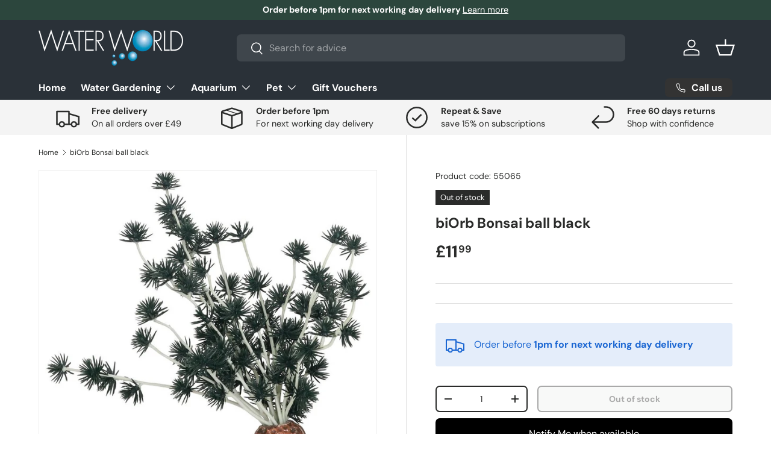

--- FILE ---
content_type: text/html; charset=utf-8
request_url: https://waterworlddirect.com/products/biorb-bonsai-ball-black
body_size: 41246
content:
<!doctype html>
<html class="no-js" lang="en" dir="ltr">
<head><meta charset="utf-8">
<meta name="viewport" content="width=device-width,initial-scale=1">
<title>biOrb Bonsai ball black &ndash; Water World Pet &amp; Aquatic Centre</title><link rel="canonical" href="https://waterworlddirect.com/products/biorb-bonsai-ball-black"><link rel="icon" href="//waterworlddirect.com/cdn/shop/files/favicon2_87dbc366-c866-4a02-915e-9ff972fab11e.png?crop=center&height=48&v=1679838715&width=48" type="image/png">
  <link rel="apple-touch-icon" href="//waterworlddirect.com/cdn/shop/files/favicon2_87dbc366-c866-4a02-915e-9ff972fab11e.png?crop=center&height=180&v=1679838715&width=180"><meta name="description" content="Detailed and high-quality workmanship Easy to clean and quickly swapped out Exclusive design of the renowned Samuel Baker Dimensions (L x W x H mm)Â  130 x 70 x 180Â  Suitablefor Cube yes Tube yes Life yes Flow yes Classic yes Halo yes"><meta property="og:site_name" content="Water World Pet &amp; Aquatic Centre">
<meta property="og:url" content="https://waterworlddirect.com/products/biorb-bonsai-ball-black">
<meta property="og:title" content="biOrb Bonsai ball black">
<meta property="og:type" content="product">
<meta property="og:description" content="Detailed and high-quality workmanship Easy to clean and quickly swapped out Exclusive design of the renowned Samuel Baker Dimensions (L x W x H mm)Â  130 x 70 x 180Â  Suitablefor Cube yes Tube yes Life yes Flow yes Classic yes Halo yes"><meta property="og:image" content="http://waterworlddirect.com/cdn/shop/products/55065.jpg?crop=center&height=1200&v=1635851282&width=1200">
  <meta property="og:image:secure_url" content="https://waterworlddirect.com/cdn/shop/products/55065.jpg?crop=center&height=1200&v=1635851282&width=1200">
  <meta property="og:image:width" content="839">
  <meta property="og:image:height" content="839"><meta property="og:price:amount" content="11.99">
  <meta property="og:price:currency" content="GBP"><meta name="twitter:card" content="summary_large_image">
<meta name="twitter:title" content="biOrb Bonsai ball black">
<meta name="twitter:description" content="Detailed and high-quality workmanship Easy to clean and quickly swapped out Exclusive design of the renowned Samuel Baker Dimensions (L x W x H mm)Â  130 x 70 x 180Â  Suitablefor Cube yes Tube yes Life yes Flow yes Classic yes Halo yes">
<link rel="preload" href="//waterworlddirect.com/cdn/shop/t/17/assets/main.css?v=117877229988737664671755178054" as="style"><style data-shopify>
@font-face {
  font-family: "DM Sans";
  font-weight: 400;
  font-style: normal;
  font-display: swap;
  src: url("//waterworlddirect.com/cdn/fonts/dm_sans/dmsans_n4.ec80bd4dd7e1a334c969c265873491ae56018d72.woff2") format("woff2"),
       url("//waterworlddirect.com/cdn/fonts/dm_sans/dmsans_n4.87bdd914d8a61247b911147ae68e754d695c58a6.woff") format("woff");
}
@font-face {
  font-family: "DM Sans";
  font-weight: 700;
  font-style: normal;
  font-display: swap;
  src: url("//waterworlddirect.com/cdn/fonts/dm_sans/dmsans_n7.97e21d81502002291ea1de8aefb79170c6946ce5.woff2") format("woff2"),
       url("//waterworlddirect.com/cdn/fonts/dm_sans/dmsans_n7.af5c214f5116410ca1d53a2090665620e78e2e1b.woff") format("woff");
}
@font-face {
  font-family: "DM Sans";
  font-weight: 400;
  font-style: italic;
  font-display: swap;
  src: url("//waterworlddirect.com/cdn/fonts/dm_sans/dmsans_i4.b8fe05e69ee95d5a53155c346957d8cbf5081c1a.woff2") format("woff2"),
       url("//waterworlddirect.com/cdn/fonts/dm_sans/dmsans_i4.403fe28ee2ea63e142575c0aa47684d65f8c23a0.woff") format("woff");
}
@font-face {
  font-family: "DM Sans";
  font-weight: 700;
  font-style: italic;
  font-display: swap;
  src: url("//waterworlddirect.com/cdn/fonts/dm_sans/dmsans_i7.52b57f7d7342eb7255084623d98ab83fd96e7f9b.woff2") format("woff2"),
       url("//waterworlddirect.com/cdn/fonts/dm_sans/dmsans_i7.d5e14ef18a1d4a8ce78a4187580b4eb1759c2eda.woff") format("woff");
}
@font-face {
  font-family: "DM Sans";
  font-weight: 700;
  font-style: normal;
  font-display: swap;
  src: url("//waterworlddirect.com/cdn/fonts/dm_sans/dmsans_n7.97e21d81502002291ea1de8aefb79170c6946ce5.woff2") format("woff2"),
       url("//waterworlddirect.com/cdn/fonts/dm_sans/dmsans_n7.af5c214f5116410ca1d53a2090665620e78e2e1b.woff") format("woff");
}
@font-face {
  font-family: "DM Sans";
  font-weight: 700;
  font-style: normal;
  font-display: swap;
  src: url("//waterworlddirect.com/cdn/fonts/dm_sans/dmsans_n7.97e21d81502002291ea1de8aefb79170c6946ce5.woff2") format("woff2"),
       url("//waterworlddirect.com/cdn/fonts/dm_sans/dmsans_n7.af5c214f5116410ca1d53a2090665620e78e2e1b.woff") format("woff");
}
:root {
      --bg-color: 255 255 255 / 1.0;
      --bg-color-og: 255 255 255 / 1.0;
      --heading-color: 42 43 42;
      --text-color: 42 43 42;
      --text-color-og: 42 43 42;
      --scrollbar-color: 42 43 42;
      --link-color: 42 43 42;
      --link-color-og: 42 43 42;
      --star-color: 255 159 28;--swatch-border-color-default: 212 213 212;
        --swatch-border-color-active: 149 149 149;
        --swatch-card-size: 24px;
        --swatch-variant-picker-size: 64px;--color-scheme-1-bg: 244 244 244 / 1.0;
      --color-scheme-1-grad: linear-gradient(180deg, rgba(244, 244, 244, 1), rgba(244, 244, 244, 1) 100%);
      --color-scheme-1-heading: 42 43 42;
      --color-scheme-1-text: 42 43 42;
      --color-scheme-1-btn-bg: 44 70 61;
      --color-scheme-1-btn-text: 255 255 255;
      --color-scheme-1-btn-bg-hover: 83 107 98;--color-scheme-2-bg: 42 43 42 / 1.0;
      --color-scheme-2-grad: linear-gradient(225deg, rgba(51, 59, 67, 0.88) 8%, rgba(41, 47, 54, 1) 56%, rgba(20, 20, 20, 1) 92%);
      --color-scheme-2-heading: 244 244 244;
      --color-scheme-2-text: 255 255 255;
      --color-scheme-2-btn-bg: 44 70 61;
      --color-scheme-2-btn-text: 255 255 255;
      --color-scheme-2-btn-bg-hover: 83 107 98;--color-scheme-3-bg: 44 70 61 / 1.0;
      --color-scheme-3-grad: linear-gradient(46deg, rgba(44, 70, 61, 1) 8%, rgba(44, 70, 61, 1) 32%, rgba(44, 70, 61, 1) 92%);
      --color-scheme-3-heading: 255 255 255;
      --color-scheme-3-text: 255 255 255;
      --color-scheme-3-btn-bg: 42 43 42;
      --color-scheme-3-btn-text: 255 255 255;
      --color-scheme-3-btn-bg-hover: 82 83 82;

      --drawer-bg-color: 255 255 255 / 1.0;
      --drawer-text-color: 42 43 42;

      --panel-bg-color: 244 244 244 / 1.0;
      --panel-heading-color: 42 43 42;
      --panel-text-color: 42 43 42;

      --in-stock-text-color: 44 126 63;
      --low-stock-text-color: 210 134 26;
      --very-low-stock-text-color: 180 12 28;
      --no-stock-text-color: 119 119 119;
      --no-stock-backordered-text-color: 119 119 119;

      --error-bg-color: 252 237 238;
      --error-text-color: 180 12 28;
      --success-bg-color: 232 246 234;
      --success-text-color: 44 126 63;
      --info-bg-color: 228 237 250;
      --info-text-color: 26 102 210;

      --heading-font-family: "DM Sans", sans-serif;
      --heading-font-style: normal;
      --heading-font-weight: 700;
      --heading-scale-start: 4;

      --navigation-font-family: "DM Sans", sans-serif;
      --navigation-font-style: normal;
      --navigation-font-weight: 700;--heading-text-transform: none;
--subheading-text-transform: none;
      --body-font-family: "DM Sans", sans-serif;
      --body-font-style: normal;
      --body-font-weight: 400;
      --body-font-size: 16;

      --section-gap: 48;
      --heading-gap: calc(8 * var(--space-unit));--grid-column-gap: 20px;--btn-bg-color: 42 43 42;
      --btn-bg-hover-color: 82 83 82;
      --btn-text-color: 255 255 255;
      --btn-bg-color-og: 42 43 42;
      --btn-text-color-og: 255 255 255;
      --btn-alt-bg-color: 255 255 255;
      --btn-alt-bg-alpha: 1.0;
      --btn-alt-text-color: 42 43 42;
      --btn-border-width: 2px;
      --btn-padding-y: 12px;

      
      --btn-border-radius: 7px;
      

      --btn-lg-border-radius: 50%;
      --btn-icon-border-radius: 50%;
      --input-with-btn-inner-radius: var(--btn-border-radius);

      --input-bg-color: 255 255 255 / 1.0;
      --input-text-color: 42 43 42;
      --input-border-width: 2px;
      --input-border-radius: 5px;
      --textarea-border-radius: 5px;
      --input-border-radius: 7px;
      --input-bg-color-diff-3: #f7f7f7;
      --input-bg-color-diff-6: #f0f0f0;

      --modal-border-radius: 16px;
      --modal-overlay-color: 0 0 0;
      --modal-overlay-opacity: 0.4;
      --drawer-border-radius: 16px;
      --overlay-border-radius: 0px;

      --custom-label-bg-color: 13 44 84 / 1.0;
      --custom-label-text-color: 255 255 255 / 1.0;--sale-label-bg-color: 218 0 1 / 1.0;
      --sale-label-text-color: 255 255 255 / 1.0;--sold-out-label-bg-color: 42 43 42 / 1.0;
      --sold-out-label-text-color: 255 255 255 / 1.0;--new-label-bg-color: 127 184 0 / 1.0;
      --new-label-text-color: 255 255 255 / 1.0;--preorder-label-bg-color: 0 166 237 / 1.0;
      --preorder-label-text-color: 255 255 255 / 1.0;

      --collection-label-color: 0 126 18 / 1.0;

      --page-width: 1260px;
      --gutter-sm: 20px;
      --gutter-md: 32px;
      --gutter-lg: 64px;

      --payment-terms-bg-color: #ffffff;

      --coll-card-bg-color: #F9F9F9;
      --coll-card-border-color: #f2f2f2;

      --card-highlight-bg-color: #F9F9F9;
      --card-highlight-text-color: 85 85 85;
      --card-highlight-border-color: #E1E1E1;
        
          --aos-animate-duration: 0.6s;
        

        
          --aos-min-width: 0;
        
      

      --reading-width: 48em;
    }

    @media (max-width: 769px) {
      :root {
        --reading-width: 36em;
      }
    }
  </style><link rel="stylesheet" href="//waterworlddirect.com/cdn/shop/t/17/assets/main.css?v=117877229988737664671755178054">
  <script src="//waterworlddirect.com/cdn/shop/t/17/assets/main.js?v=182340204423554326591755178054" defer="defer"></script><link rel="preload" href="//waterworlddirect.com/cdn/fonts/dm_sans/dmsans_n4.ec80bd4dd7e1a334c969c265873491ae56018d72.woff2" as="font" type="font/woff2" crossorigin fetchpriority="high"><link rel="preload" href="//waterworlddirect.com/cdn/fonts/dm_sans/dmsans_n7.97e21d81502002291ea1de8aefb79170c6946ce5.woff2" as="font" type="font/woff2" crossorigin fetchpriority="high"><script>window.performance && window.performance.mark && window.performance.mark('shopify.content_for_header.start');</script><meta name="google-site-verification" content="zjziSa9nTk3uahbRfr1gZtF1DwgmXT_KGqWGGrCd59c">
<meta name="google-site-verification" content="HggrhTgGmYD5LYJ60Cwy_gAW0nuumdkp0u3ggj55MvE">
<meta name="facebook-domain-verification" content="55el5s873xhkfd409marjgrstz2wt6">
<meta name="facebook-domain-verification" content="uok1dd1b19c4ot3ptaw1lwtm724it1">
<meta id="shopify-digital-wallet" name="shopify-digital-wallet" content="/48130261158/digital_wallets/dialog">
<meta name="shopify-checkout-api-token" content="6463bd12cd815a7f597426e944fcfab3">
<meta id="in-context-paypal-metadata" data-shop-id="48130261158" data-venmo-supported="false" data-environment="production" data-locale="en_US" data-paypal-v4="true" data-currency="GBP">
<link rel="alternate" type="application/json+oembed" href="https://waterworlddirect.com/products/biorb-bonsai-ball-black.oembed">
<script async="async" src="/checkouts/internal/preloads.js?locale=en-GB"></script>
<link rel="preconnect" href="https://shop.app" crossorigin="anonymous">
<script async="async" src="https://shop.app/checkouts/internal/preloads.js?locale=en-GB&shop_id=48130261158" crossorigin="anonymous"></script>
<script id="apple-pay-shop-capabilities" type="application/json">{"shopId":48130261158,"countryCode":"GB","currencyCode":"GBP","merchantCapabilities":["supports3DS"],"merchantId":"gid:\/\/shopify\/Shop\/48130261158","merchantName":"Water World Pet \u0026 Aquatic Centre","requiredBillingContactFields":["postalAddress","email","phone"],"requiredShippingContactFields":["postalAddress","email","phone"],"shippingType":"shipping","supportedNetworks":["visa","masterCard","amex"],"total":{"type":"pending","label":"Water World Pet \u0026 Aquatic Centre","amount":"1.00"},"shopifyPaymentsEnabled":true,"supportsSubscriptions":true}</script>
<script id="shopify-features" type="application/json">{"accessToken":"6463bd12cd815a7f597426e944fcfab3","betas":["rich-media-storefront-analytics"],"domain":"waterworlddirect.com","predictiveSearch":true,"shopId":48130261158,"locale":"en"}</script>
<script>var Shopify = Shopify || {};
Shopify.shop = "water-world-pet-aquatic-centre.myshopify.com";
Shopify.locale = "en";
Shopify.currency = {"active":"GBP","rate":"1.0"};
Shopify.country = "GB";
Shopify.theme = {"name":"Updated copy of Enterprise","id":180748648827,"schema_name":"Enterprise","schema_version":"2.0.0","theme_store_id":1657,"role":"main"};
Shopify.theme.handle = "null";
Shopify.theme.style = {"id":null,"handle":null};
Shopify.cdnHost = "waterworlddirect.com/cdn";
Shopify.routes = Shopify.routes || {};
Shopify.routes.root = "/";</script>
<script type="module">!function(o){(o.Shopify=o.Shopify||{}).modules=!0}(window);</script>
<script>!function(o){function n(){var o=[];function n(){o.push(Array.prototype.slice.apply(arguments))}return n.q=o,n}var t=o.Shopify=o.Shopify||{};t.loadFeatures=n(),t.autoloadFeatures=n()}(window);</script>
<script>
  window.ShopifyPay = window.ShopifyPay || {};
  window.ShopifyPay.apiHost = "shop.app\/pay";
  window.ShopifyPay.redirectState = null;
</script>
<script id="shop-js-analytics" type="application/json">{"pageType":"product"}</script>
<script defer="defer" async type="module" src="//waterworlddirect.com/cdn/shopifycloud/shop-js/modules/v2/client.init-shop-cart-sync_Bc8-qrdt.en.esm.js"></script>
<script defer="defer" async type="module" src="//waterworlddirect.com/cdn/shopifycloud/shop-js/modules/v2/chunk.common_CmNk3qlo.esm.js"></script>
<script type="module">
  await import("//waterworlddirect.com/cdn/shopifycloud/shop-js/modules/v2/client.init-shop-cart-sync_Bc8-qrdt.en.esm.js");
await import("//waterworlddirect.com/cdn/shopifycloud/shop-js/modules/v2/chunk.common_CmNk3qlo.esm.js");

  window.Shopify.SignInWithShop?.initShopCartSync?.({"fedCMEnabled":true,"windoidEnabled":true});

</script>
<script>
  window.Shopify = window.Shopify || {};
  if (!window.Shopify.featureAssets) window.Shopify.featureAssets = {};
  window.Shopify.featureAssets['shop-js'] = {"shop-cart-sync":["modules/v2/client.shop-cart-sync_DOpY4EW0.en.esm.js","modules/v2/chunk.common_CmNk3qlo.esm.js"],"init-fed-cm":["modules/v2/client.init-fed-cm_D2vsy40D.en.esm.js","modules/v2/chunk.common_CmNk3qlo.esm.js"],"shop-button":["modules/v2/client.shop-button_CI-s0xGZ.en.esm.js","modules/v2/chunk.common_CmNk3qlo.esm.js"],"shop-toast-manager":["modules/v2/client.shop-toast-manager_Cx0C6may.en.esm.js","modules/v2/chunk.common_CmNk3qlo.esm.js"],"init-windoid":["modules/v2/client.init-windoid_CXNAd0Cm.en.esm.js","modules/v2/chunk.common_CmNk3qlo.esm.js"],"init-shop-email-lookup-coordinator":["modules/v2/client.init-shop-email-lookup-coordinator_B9mmbKi4.en.esm.js","modules/v2/chunk.common_CmNk3qlo.esm.js"],"shop-cash-offers":["modules/v2/client.shop-cash-offers_CL9Nay2h.en.esm.js","modules/v2/chunk.common_CmNk3qlo.esm.js","modules/v2/chunk.modal_CvhjeixQ.esm.js"],"avatar":["modules/v2/client.avatar_BTnouDA3.en.esm.js"],"init-shop-cart-sync":["modules/v2/client.init-shop-cart-sync_Bc8-qrdt.en.esm.js","modules/v2/chunk.common_CmNk3qlo.esm.js"],"init-customer-accounts-sign-up":["modules/v2/client.init-customer-accounts-sign-up_C7zhr03q.en.esm.js","modules/v2/client.shop-login-button_BbMx65lK.en.esm.js","modules/v2/chunk.common_CmNk3qlo.esm.js","modules/v2/chunk.modal_CvhjeixQ.esm.js"],"pay-button":["modules/v2/client.pay-button_Bhm3077V.en.esm.js","modules/v2/chunk.common_CmNk3qlo.esm.js"],"init-shop-for-new-customer-accounts":["modules/v2/client.init-shop-for-new-customer-accounts_rLbLSDTe.en.esm.js","modules/v2/client.shop-login-button_BbMx65lK.en.esm.js","modules/v2/chunk.common_CmNk3qlo.esm.js","modules/v2/chunk.modal_CvhjeixQ.esm.js"],"init-customer-accounts":["modules/v2/client.init-customer-accounts_DkVf8Jdu.en.esm.js","modules/v2/client.shop-login-button_BbMx65lK.en.esm.js","modules/v2/chunk.common_CmNk3qlo.esm.js","modules/v2/chunk.modal_CvhjeixQ.esm.js"],"shop-login-button":["modules/v2/client.shop-login-button_BbMx65lK.en.esm.js","modules/v2/chunk.common_CmNk3qlo.esm.js","modules/v2/chunk.modal_CvhjeixQ.esm.js"],"shop-follow-button":["modules/v2/client.shop-follow-button_B-omSWeu.en.esm.js","modules/v2/chunk.common_CmNk3qlo.esm.js","modules/v2/chunk.modal_CvhjeixQ.esm.js"],"lead-capture":["modules/v2/client.lead-capture_DZQFWrYz.en.esm.js","modules/v2/chunk.common_CmNk3qlo.esm.js","modules/v2/chunk.modal_CvhjeixQ.esm.js"],"checkout-modal":["modules/v2/client.checkout-modal_Fp9GouFF.en.esm.js","modules/v2/chunk.common_CmNk3qlo.esm.js","modules/v2/chunk.modal_CvhjeixQ.esm.js"],"shop-login":["modules/v2/client.shop-login_B9KWmZaW.en.esm.js","modules/v2/chunk.common_CmNk3qlo.esm.js","modules/v2/chunk.modal_CvhjeixQ.esm.js"],"payment-terms":["modules/v2/client.payment-terms_Bl_bs7GP.en.esm.js","modules/v2/chunk.common_CmNk3qlo.esm.js","modules/v2/chunk.modal_CvhjeixQ.esm.js"]};
</script>
<script>(function() {
  var isLoaded = false;
  function asyncLoad() {
    if (isLoaded) return;
    isLoaded = true;
    var urls = ["https:\/\/chimpstatic.com\/mcjs-connected\/js\/users\/9bcf348ff30cceebcfa6943e0\/80fbf1278dfb0909a1218b449.js?shop=water-world-pet-aquatic-centre.myshopify.com","https:\/\/ecommplugins-scripts.trustpilot.com\/v2.1\/js\/header.min.js?settings=eyJrZXkiOiJWcE1YdlR4VFhlek1CVHZnIiwicyI6InNrdSJ9\u0026v=2.5\u0026shop=water-world-pet-aquatic-centre.myshopify.com","https:\/\/ecommplugins-trustboxsettings.trustpilot.com\/water-world-pet-aquatic-centre.myshopify.com.js?settings=1762170316769\u0026shop=water-world-pet-aquatic-centre.myshopify.com","https:\/\/widget.trustpilot.com\/bootstrap\/v5\/tp.widget.sync.bootstrap.min.js?shop=water-world-pet-aquatic-centre.myshopify.com","https:\/\/shopify.archivepro.io\/frontend\/app.min.js?shop=water-world-pet-aquatic-centre.myshopify.com","\/\/cdn.shopify.com\/s\/files\/1\/0257\/0108\/9360\/t\/85\/assets\/usf-license.js?shop=water-world-pet-aquatic-centre.myshopify.com","https:\/\/cdn-app.cart-bot.net\/public\/js\/append.js?shop=water-world-pet-aquatic-centre.myshopify.com","https:\/\/cdn.shopify.com\/s\/files\/1\/0481\/3026\/1158\/t\/4\/assets\/globo.preorder.init.js?v=1653496951\u0026shop=water-world-pet-aquatic-centre.myshopify.com","https:\/\/ecommplugins-scripts.trustpilot.com\/v2.1\/js\/success.min.js?settings=eyJrZXkiOiJWcE1YdlR4VFhlek1CVHZnIiwicyI6InNrdSIsInQiOlsib3JkZXJzL2Z1bGZpbGxlZCJdLCJ2IjoiIiwiYSI6IlNob3BpZnktMjAyMC0wMSJ9\u0026shop=water-world-pet-aquatic-centre.myshopify.com"];
    for (var i = 0; i < urls.length; i++) {
      var s = document.createElement('script');
      s.type = 'text/javascript';
      s.async = true;
      s.src = urls[i];
      var x = document.getElementsByTagName('script')[0];
      x.parentNode.insertBefore(s, x);
    }
  };
  if(window.attachEvent) {
    window.attachEvent('onload', asyncLoad);
  } else {
    window.addEventListener('load', asyncLoad, false);
  }
})();</script>
<script id="__st">var __st={"a":48130261158,"offset":0,"reqid":"4c900fe6-7d73-4578-ba49-e783fc888a23-1762520514","pageurl":"waterworlddirect.com\/products\/biorb-bonsai-ball-black","u":"7bbfae7cb918","p":"product","rtyp":"product","rid":5955857219750};</script>
<script>window.ShopifyPaypalV4VisibilityTracking = true;</script>
<script id="captcha-bootstrap">!function(){'use strict';const t='contact',e='account',n='new_comment',o=[[t,t],['blogs',n],['comments',n],[t,'customer']],c=[[e,'customer_login'],[e,'guest_login'],[e,'recover_customer_password'],[e,'create_customer']],r=t=>t.map((([t,e])=>`form[action*='/${t}']:not([data-nocaptcha='true']) input[name='form_type'][value='${e}']`)).join(','),a=t=>()=>t?[...document.querySelectorAll(t)].map((t=>t.form)):[];function s(){const t=[...o],e=r(t);return a(e)}const i='password',u='form_key',d=['recaptcha-v3-token','g-recaptcha-response','h-captcha-response',i],f=()=>{try{return window.sessionStorage}catch{return}},m='__shopify_v',_=t=>t.elements[u];function p(t,e,n=!1){try{const o=window.sessionStorage,c=JSON.parse(o.getItem(e)),{data:r}=function(t){const{data:e,action:n}=t;return t[m]||n?{data:e,action:n}:{data:t,action:n}}(c);for(const[e,n]of Object.entries(r))t.elements[e]&&(t.elements[e].value=n);n&&o.removeItem(e)}catch(o){console.error('form repopulation failed',{error:o})}}const l='form_type',E='cptcha';function T(t){t.dataset[E]=!0}const w=window,h=w.document,L='Shopify',v='ce_forms',y='captcha';let A=!1;((t,e)=>{const n=(g='f06e6c50-85a8-45c8-87d0-21a2b65856fe',I='https://cdn.shopify.com/shopifycloud/storefront-forms-hcaptcha/ce_storefront_forms_captcha_hcaptcha.v1.5.2.iife.js',D={infoText:'Protected by hCaptcha',privacyText:'Privacy',termsText:'Terms'},(t,e,n)=>{const o=w[L][v],c=o.bindForm;if(c)return c(t,g,e,D).then(n);var r;o.q.push([[t,g,e,D],n]),r=I,A||(h.body.append(Object.assign(h.createElement('script'),{id:'captcha-provider',async:!0,src:r})),A=!0)});var g,I,D;w[L]=w[L]||{},w[L][v]=w[L][v]||{},w[L][v].q=[],w[L][y]=w[L][y]||{},w[L][y].protect=function(t,e){n(t,void 0,e),T(t)},Object.freeze(w[L][y]),function(t,e,n,w,h,L){const[v,y,A,g]=function(t,e,n){const i=e?o:[],u=t?c:[],d=[...i,...u],f=r(d),m=r(i),_=r(d.filter((([t,e])=>n.includes(e))));return[a(f),a(m),a(_),s()]}(w,h,L),I=t=>{const e=t.target;return e instanceof HTMLFormElement?e:e&&e.form},D=t=>v().includes(t);t.addEventListener('submit',(t=>{const e=I(t);if(!e)return;const n=D(e)&&!e.dataset.hcaptchaBound&&!e.dataset.recaptchaBound,o=_(e),c=g().includes(e)&&(!o||!o.value);(n||c)&&t.preventDefault(),c&&!n&&(function(t){try{if(!f())return;!function(t){const e=f();if(!e)return;const n=_(t);if(!n)return;const o=n.value;o&&e.removeItem(o)}(t);const e=Array.from(Array(32),(()=>Math.random().toString(36)[2])).join('');!function(t,e){_(t)||t.append(Object.assign(document.createElement('input'),{type:'hidden',name:u})),t.elements[u].value=e}(t,e),function(t,e){const n=f();if(!n)return;const o=[...t.querySelectorAll(`input[type='${i}']`)].map((({name:t})=>t)),c=[...d,...o],r={};for(const[a,s]of new FormData(t).entries())c.includes(a)||(r[a]=s);n.setItem(e,JSON.stringify({[m]:1,action:t.action,data:r}))}(t,e)}catch(e){console.error('failed to persist form',e)}}(e),e.submit())}));const S=(t,e)=>{t&&!t.dataset[E]&&(n(t,e.some((e=>e===t))),T(t))};for(const o of['focusin','change'])t.addEventListener(o,(t=>{const e=I(t);D(e)&&S(e,y())}));const B=e.get('form_key'),M=e.get(l),P=B&&M;t.addEventListener('DOMContentLoaded',(()=>{const t=y();if(P)for(const e of t)e.elements[l].value===M&&p(e,B);[...new Set([...A(),...v().filter((t=>'true'===t.dataset.shopifyCaptcha))])].forEach((e=>S(e,t)))}))}(h,new URLSearchParams(w.location.search),n,t,e,['guest_login'])})(!0,!0)}();</script>
<script integrity="sha256-52AcMU7V7pcBOXWImdc/TAGTFKeNjmkeM1Pvks/DTgc=" data-source-attribution="shopify.loadfeatures" defer="defer" src="//waterworlddirect.com/cdn/shopifycloud/storefront/assets/storefront/load_feature-81c60534.js" crossorigin="anonymous"></script>
<script crossorigin="anonymous" defer="defer" src="//waterworlddirect.com/cdn/shopifycloud/storefront/assets/shopify_pay/storefront-65b4c6d7.js?v=20250812"></script>
<script data-source-attribution="shopify.dynamic_checkout.dynamic.init">var Shopify=Shopify||{};Shopify.PaymentButton=Shopify.PaymentButton||{isStorefrontPortableWallets:!0,init:function(){window.Shopify.PaymentButton.init=function(){};var t=document.createElement("script");t.src="https://waterworlddirect.com/cdn/shopifycloud/portable-wallets/latest/portable-wallets.en.js",t.type="module",document.head.appendChild(t)}};
</script>
<script data-source-attribution="shopify.dynamic_checkout.buyer_consent">
  function portableWalletsHideBuyerConsent(e){var t=document.getElementById("shopify-buyer-consent"),n=document.getElementById("shopify-subscription-policy-button");t&&n&&(t.classList.add("hidden"),t.setAttribute("aria-hidden","true"),n.removeEventListener("click",e))}function portableWalletsShowBuyerConsent(e){var t=document.getElementById("shopify-buyer-consent"),n=document.getElementById("shopify-subscription-policy-button");t&&n&&(t.classList.remove("hidden"),t.removeAttribute("aria-hidden"),n.addEventListener("click",e))}window.Shopify?.PaymentButton&&(window.Shopify.PaymentButton.hideBuyerConsent=portableWalletsHideBuyerConsent,window.Shopify.PaymentButton.showBuyerConsent=portableWalletsShowBuyerConsent);
</script>
<script>
  function portableWalletsCleanup(e){e&&e.src&&console.error("Failed to load portable wallets script "+e.src);var t=document.querySelectorAll("shopify-accelerated-checkout .shopify-payment-button__skeleton, shopify-accelerated-checkout-cart .wallet-cart-button__skeleton"),e=document.getElementById("shopify-buyer-consent");for(let e=0;e<t.length;e++)t[e].remove();e&&e.remove()}function portableWalletsNotLoadedAsModule(e){e instanceof ErrorEvent&&"string"==typeof e.message&&e.message.includes("import.meta")&&"string"==typeof e.filename&&e.filename.includes("portable-wallets")&&(window.removeEventListener("error",portableWalletsNotLoadedAsModule),window.Shopify.PaymentButton.failedToLoad=e,"loading"===document.readyState?document.addEventListener("DOMContentLoaded",window.Shopify.PaymentButton.init):window.Shopify.PaymentButton.init())}window.addEventListener("error",portableWalletsNotLoadedAsModule);
</script>

<script type="module" src="https://waterworlddirect.com/cdn/shopifycloud/portable-wallets/latest/portable-wallets.en.js" onError="portableWalletsCleanup(this)" crossorigin="anonymous"></script>
<script nomodule>
  document.addEventListener("DOMContentLoaded", portableWalletsCleanup);
</script>

<script id='scb4127' type='text/javascript' async='' src='https://waterworlddirect.com/cdn/shopifycloud/privacy-banner/storefront-banner.js'></script><link id="shopify-accelerated-checkout-styles" rel="stylesheet" media="screen" href="https://waterworlddirect.com/cdn/shopifycloud/portable-wallets/latest/accelerated-checkout-backwards-compat.css" crossorigin="anonymous">
<style id="shopify-accelerated-checkout-cart">
        #shopify-buyer-consent {
  margin-top: 1em;
  display: inline-block;
  width: 100%;
}

#shopify-buyer-consent.hidden {
  display: none;
}

#shopify-subscription-policy-button {
  background: none;
  border: none;
  padding: 0;
  text-decoration: underline;
  font-size: inherit;
  cursor: pointer;
}

#shopify-subscription-policy-button::before {
  box-shadow: none;
}

      </style>
<script id="sections-script" data-sections="header,footer" defer="defer" src="//waterworlddirect.com/cdn/shop/t/17/compiled_assets/scripts.js?5613"></script>
<script>window.performance && window.performance.mark && window.performance.mark('shopify.content_for_header.end');</script>

    <script src="//waterworlddirect.com/cdn/shop/t/17/assets/animate-on-scroll.js?v=15249566486942820451755178054" defer="defer"></script>
    <link rel="stylesheet" href="//waterworlddirect.com/cdn/shop/t/17/assets/animate-on-scroll.css?v=116194678796051782541755178054">
  

  <script>document.documentElement.className = document.documentElement.className.replace('no-js', 'js');</script><!-- CC Custom Head Start --><!-- CC Custom Head End --><!-- BEGIN app block: shopify://apps/ta-labels-badges/blocks/bss-pl-config-data/91bfe765-b604-49a1-805e-3599fa600b24 --><script
    id='bss-pl-config-data'
>
	let TAE_StoreId = "5246";
	if (typeof BSS_PL == 'undefined' || TAE_StoreId !== "") {
  		var BSS_PL = {};
		BSS_PL.storeId = 5246;
		BSS_PL.currentPlan = "ten_usd";
		BSS_PL.apiServerProduction = "https://product-labels-pro.bsscommerce.com";
		BSS_PL.publicAccessToken = "ba3390c6f6b1cec9c25c765caacb8e91";
		BSS_PL.customerTags = "null";
		BSS_PL.customerId = "null";
		BSS_PL.storeIdCustomOld = 10678;
		BSS_PL.storeIdOldWIthPriority = 12200;
		BSS_PL.storeIdOptimizeAppendLabel = 59637
		BSS_PL.optimizeCodeIds = null; 
		BSS_PL.extendedFeatureIds = null;
		BSS_PL.integration = {"laiReview":{"status":0,"config":[]}};
		BSS_PL.settingsData  = {};
		BSS_PL.configProductMetafields = [];
		BSS_PL.configVariantMetafields = [];
		
		BSS_PL.configData = [].concat({"id":38433,"name":"ECO Product","priority":0,"enable_priority":0,"enable":1,"pages":"1,2,3,4,7","related_product_tag":null,"first_image_tags":null,"img_url":"1703688553253-198543010-button-eco-friendly.png","public_img_url":"https://cdn.shopify.com/s/files/1/0481/3026/1158/files/1703688553253-198543010-button-eco-friendly.png?v=1703688617","position":2,"apply":0,"product_type":0,"exclude_products":null,"collection_image_type":0,"product":"7292069380262,7292063318182,7292062531750,7292071674022,7292067217574,7292073672870","variant":"","collection":"","exclude_product_ids":"","collection_image":"","inventory":0,"tags":"","excludeTags":"","vendors":"","from_price":null,"to_price":null,"domain_id":5246,"locations":"","enable_allowed_countries":0,"locales":"","enable_allowed_locales":0,"enable_visibility_date":0,"from_date":null,"to_date":null,"enable_discount_range":0,"discount_type":1,"discount_from":null,"discount_to":null,"label_text":"Hello!","label_text_color":"#ffffff","label_text_background_color":{"type":"hex","value":"#ff7f50ff"},"label_text_font_size":12,"label_text_no_image":1,"label_text_in_stock":"In Stock","label_text_out_stock":"Sold out","label_shadow":{"blur":"0","h_offset":0,"v_offset":0},"label_opacity":100,"topBottom_padding":4,"border_radius":"0px 0px 0px 0px","border_style":null,"border_size":null,"border_color":null,"label_shadow_color":"#808080","label_text_style":0,"label_text_font_family":null,"label_text_font_url":null,"label_preview_image":"/static/adminhtml/images/sample.jpg","label_text_enable":0,"customer_tags":"","exclude_customer_tags":"","customer_type":"allcustomers","exclude_customers":null,"label_on_image":"2","label_type":1,"badge_type":0,"custom_selector":null,"margin_top":0,"margin_bottom":0,"mobile_height_label":null,"mobile_width_label":25,"mobile_font_size_label":12,"emoji":null,"emoji_position":null,"transparent_background":null,"custom_page":null,"check_custom_page":false,"include_custom_page":null,"check_include_custom_page":false,"margin_left":0,"instock":null,"price_range_from":null,"price_range_to":null,"enable_price_range":0,"enable_product_publish":0,"selected_product":null,"product_publish_from":null,"product_publish_to":null,"enable_countdown_timer":0,"option_format_countdown":0,"countdown_time":null,"option_end_countdown":null,"start_day_countdown":null,"countdown_type":1,"countdown_daily_from_time":null,"countdown_daily_to_time":null,"countdown_interval_start_time":null,"countdown_interval_length":null,"countdown_interval_break_length":null,"public_url_s3":"https://shopify-production-product-labels.s3.us-east-2.amazonaws.com/public/static/base/images/customer/5246/1703688553253-198543010-button-eco-friendly.png","enable_visibility_period":0,"visibility_period":1,"createdAt":"2022-02-20T12:48:59.000Z","customer_ids":"","exclude_customer_ids":"","angle":0,"toolTipText":"","label_shape":"rectangle","label_shape_type":1,"mobile_fixed_percent_label":"percentage","desktop_width_label":25,"desktop_height_label":null,"desktop_fixed_percent_label":"percentage","mobile_position":2,"desktop_label_unlimited_top":33,"desktop_label_unlimited_left":33,"mobile_label_unlimited_top":33,"mobile_label_unlimited_left":33,"mobile_margin_top":0,"mobile_margin_left":0,"mobile_config_label_enable":null,"mobile_default_config":1,"mobile_margin_bottom":0,"enable_fixed_time":0,"fixed_time":"[{\"name\":\"Sunday\",\"selected\":false,\"allDay\":false,\"timeStart\":\"00:00\",\"timeEnd\":\"23:59\",\"disabledAllDay\":true,\"disabledTime\":true},{\"name\":\"Monday\",\"selected\":false,\"allDay\":false,\"timeStart\":\"00:00\",\"timeEnd\":\"23:59\",\"disabledAllDay\":true,\"disabledTime\":true},{\"name\":\"Tuesday\",\"selected\":false,\"allDay\":false,\"timeStart\":\"00:00\",\"timeEnd\":\"23:59\",\"disabledAllDay\":true,\"disabledTime\":true},{\"name\":\"Wednesday\",\"selected\":false,\"allDay\":false,\"timeStart\":\"00:00\",\"timeEnd\":\"23:59\",\"disabledAllDay\":true,\"disabledTime\":true},{\"name\":\"Thursday\",\"selected\":false,\"allDay\":false,\"timeStart\":\"00:00\",\"timeEnd\":\"23:59\",\"disabledAllDay\":true,\"disabledTime\":true},{\"name\":\"Friday\",\"selected\":false,\"allDay\":false,\"timeStart\":\"00:00\",\"timeEnd\":\"23:59\",\"disabledAllDay\":true,\"disabledTime\":true},{\"name\":\"Saturday\",\"selected\":false,\"allDay\":false,\"timeStart\":\"00:00\",\"timeEnd\":\"23:59\",\"disabledAllDay\":true,\"disabledTime\":true}]","statusLabelHoverText":0,"labelHoverTextLink":"","labelAltText":"","statusLabelAltText":0,"enable_badge_stock":0,"badge_stock_style":1,"badge_stock_config":null,"enable_multi_badge":null,"animation_type":0,"animation_duration":2,"animation_repeat_option":0,"animation_repeat":0,"desktop_show_badges":1,"mobile_show_badges":1,"desktop_show_labels":1,"mobile_show_labels":1,"label_text_unlimited_stock":"Unlimited Stock","img_plan_id":13,"label_badge_type":null,"deletedAt":null,"desktop_lock_aspect_ratio":false,"mobile_lock_aspect_ratio":false,"img_aspect_ratio":null,"preview_board_width":null,"preview_board_height":null,"set_size_on_mobile":true,"set_position_on_mobile":true,"set_margin_on_mobile":true,"from_stock":0,"to_stock":0,"condition_product_title":"{\"enable\":false,\"type\":1,\"content\":\"\"}","conditions_apply_type":"{}","public_font_url":null,"font_size_ratio":null,"group_ids":null,"metafields":null,"no_ratio_height":false,"updatedAt":"2023-12-27T14:50:20.000Z","multipleBadge":null,"translations":[],"label_id":38433,"label_text_id":38433,"bg_style":"solid"},{"id":39800,"name":"Native Plants","priority":0,"enable_priority":0,"enable":1,"pages":"1,2,3,4,7","related_product_tag":null,"first_image_tags":null,"img_url":"1703690260112-336509501-button_uk-native.png","public_img_url":"https://cdn.shopify.com/s/files/1/0481/3026/1158/files/1703690260112-336509501-button_uk-native.png?v=1703690271","position":2,"apply":0,"product_type":2,"exclude_products":null,"collection_image_type":0,"product":"7143768031398","variant":"","collection":"","exclude_product_ids":"","collection_image":"","inventory":0,"tags":"UK Native","excludeTags":"","vendors":"","from_price":null,"to_price":null,"domain_id":5246,"locations":"","enable_allowed_countries":0,"locales":"","enable_allowed_locales":0,"enable_visibility_date":0,"from_date":null,"to_date":null,"enable_discount_range":0,"discount_type":1,"discount_from":null,"discount_to":null,"label_text":"Hello!","label_text_color":"#ffffff","label_text_background_color":{"type":"hex","value":"#ff7f50ff"},"label_text_font_size":12,"label_text_no_image":1,"label_text_in_stock":"In Stock","label_text_out_stock":"Sold out","label_shadow":{"blur":"0","h_offset":0,"v_offset":0},"label_opacity":100,"topBottom_padding":4,"border_radius":"0px 0px 0px 0px","border_style":null,"border_size":null,"border_color":null,"label_shadow_color":"#808080","label_text_style":0,"label_text_font_family":null,"label_text_font_url":null,"label_preview_image":"https://cdn.shopify.com/s/files/1/0481/3026/1158/products/MAR001-MarshMarigold.jpg?v=1636130483","label_text_enable":0,"customer_tags":"","exclude_customer_tags":"","customer_type":"allcustomers","exclude_customers":null,"label_on_image":"2","label_type":1,"badge_type":0,"custom_selector":null,"margin_top":0,"margin_bottom":0,"mobile_height_label":null,"mobile_width_label":21,"mobile_font_size_label":12,"emoji":null,"emoji_position":null,"transparent_background":null,"custom_page":null,"check_custom_page":false,"include_custom_page":null,"check_include_custom_page":false,"margin_left":0,"instock":null,"price_range_from":null,"price_range_to":null,"enable_price_range":0,"enable_product_publish":0,"selected_product":null,"product_publish_from":null,"product_publish_to":null,"enable_countdown_timer":0,"option_format_countdown":0,"countdown_time":null,"option_end_countdown":null,"start_day_countdown":null,"countdown_type":1,"countdown_daily_from_time":null,"countdown_daily_to_time":null,"countdown_interval_start_time":null,"countdown_interval_length":null,"countdown_interval_break_length":null,"public_url_s3":"https://shopify-production-product-labels.s3.us-east-2.amazonaws.com/public/static/base/images/customer/5246/1703690260112-336509501-button_uk-native.png","enable_visibility_period":0,"visibility_period":1,"createdAt":"2022-03-07T23:15:57.000Z","customer_ids":"","exclude_customer_ids":"","angle":0,"toolTipText":"","label_shape":"rectangle","label_shape_type":1,"mobile_fixed_percent_label":"percentage","desktop_width_label":20,"desktop_height_label":null,"desktop_fixed_percent_label":"percentage","mobile_position":2,"desktop_label_unlimited_top":33,"desktop_label_unlimited_left":33,"mobile_label_unlimited_top":33,"mobile_label_unlimited_left":33,"mobile_margin_top":0,"mobile_margin_left":0,"mobile_config_label_enable":null,"mobile_default_config":1,"mobile_margin_bottom":0,"enable_fixed_time":0,"fixed_time":"[{\"name\":\"Sunday\",\"selected\":false,\"allDay\":false,\"timeStart\":\"00:00\",\"timeEnd\":\"23:59\",\"disabledAllDay\":true,\"disabledTime\":true},{\"name\":\"Monday\",\"selected\":false,\"allDay\":false,\"timeStart\":\"00:00\",\"timeEnd\":\"23:59\",\"disabledAllDay\":true,\"disabledTime\":true},{\"name\":\"Tuesday\",\"selected\":false,\"allDay\":false,\"timeStart\":\"00:00\",\"timeEnd\":\"23:59\",\"disabledAllDay\":true,\"disabledTime\":true},{\"name\":\"Wednesday\",\"selected\":false,\"allDay\":false,\"timeStart\":\"00:00\",\"timeEnd\":\"23:59\",\"disabledAllDay\":true,\"disabledTime\":true},{\"name\":\"Thursday\",\"selected\":false,\"allDay\":false,\"timeStart\":\"00:00\",\"timeEnd\":\"23:59\",\"disabledAllDay\":true,\"disabledTime\":true},{\"name\":\"Friday\",\"selected\":false,\"allDay\":false,\"timeStart\":\"00:00\",\"timeEnd\":\"23:59\",\"disabledAllDay\":true,\"disabledTime\":true},{\"name\":\"Saturday\",\"selected\":false,\"allDay\":false,\"timeStart\":\"00:00\",\"timeEnd\":\"23:59\",\"disabledAllDay\":true,\"disabledTime\":true}]","statusLabelHoverText":0,"labelHoverTextLink":"","labelAltText":"","statusLabelAltText":0,"enable_badge_stock":0,"badge_stock_style":1,"badge_stock_config":null,"enable_multi_badge":null,"animation_type":0,"animation_duration":2,"animation_repeat_option":0,"animation_repeat":0,"desktop_show_badges":1,"mobile_show_badges":1,"desktop_show_labels":1,"mobile_show_labels":1,"label_text_unlimited_stock":"Unlimited Stock","img_plan_id":13,"label_badge_type":"image","deletedAt":null,"desktop_lock_aspect_ratio":false,"mobile_lock_aspect_ratio":false,"img_aspect_ratio":0.708,"preview_board_width":345,"preview_board_height":345,"set_size_on_mobile":true,"set_position_on_mobile":true,"set_margin_on_mobile":true,"from_stock":0,"to_stock":0,"condition_product_title":"{\"enable\":false,\"type\":1,\"content\":\"\"}","conditions_apply_type":"{}","public_font_url":null,"font_size_ratio":null,"group_ids":null,"metafields":null,"no_ratio_height":false,"updatedAt":"2024-03-29T16:09:18.000Z","multipleBadge":null,"translations":[],"label_id":39800,"label_text_id":39800,"bg_style":"solid"},{"id":52107,"name":"FREE Cabinet - Fluval Roma 125 / 240","priority":0,"enable_priority":0,"enable":1,"pages":"1,2,3,4,7","related_product_tag":null,"first_image_tags":null,"img_url":"1703689099236-643976675-button-free-cabinet.png","public_img_url":"https://cdn.shopify.com/s/files/1/0481/3026/1158/files/1703689099236-643976675-button-free-cabinet.png?v=1703689118","position":2,"apply":0,"product_type":0,"exclude_products":6,"collection_image_type":0,"product":"5802476077222,5802365354150","variant":"","collection":"","exclude_product_ids":"","collection_image":"","inventory":0,"tags":"","excludeTags":"","vendors":"","from_price":null,"to_price":null,"domain_id":5246,"locations":"","enable_allowed_countries":0,"locales":"","enable_allowed_locales":0,"enable_visibility_date":1,"from_date":"2023-05-31T10:00:00.000Z","to_date":"2024-02-29T23:30:00.000Z","enable_discount_range":0,"discount_type":1,"discount_from":null,"discount_to":null,"label_text":"Hello!","label_text_color":"#ffffff","label_text_background_color":{"type":"hex","value":"#ff7f50ff"},"label_text_font_size":12,"label_text_no_image":1,"label_text_in_stock":"In Stock","label_text_out_stock":"Sold out","label_shadow":{"blur":"0","h_offset":0,"v_offset":0},"label_opacity":100,"topBottom_padding":4,"border_radius":"0px 0px 0px 0px","border_style":null,"border_size":null,"border_color":null,"label_shadow_color":"#808080","label_text_style":0,"label_text_font_family":null,"label_text_font_url":null,"label_preview_image":"/static/adminhtml/images/sample.jpg","label_text_enable":0,"customer_tags":"","exclude_customer_tags":"","customer_type":"allcustomers","exclude_customers":"all_customer_tags","label_on_image":"2","label_type":1,"badge_type":0,"custom_selector":null,"margin_top":0,"margin_bottom":0,"mobile_height_label":null,"mobile_width_label":25,"mobile_font_size_label":12,"emoji":null,"emoji_position":null,"transparent_background":null,"custom_page":null,"check_custom_page":false,"include_custom_page":null,"check_include_custom_page":false,"margin_left":0,"instock":null,"price_range_from":null,"price_range_to":null,"enable_price_range":0,"enable_product_publish":0,"selected_product":null,"product_publish_from":null,"product_publish_to":null,"enable_countdown_timer":0,"option_format_countdown":0,"countdown_time":null,"option_end_countdown":null,"start_day_countdown":null,"countdown_type":1,"countdown_daily_from_time":null,"countdown_daily_to_time":null,"countdown_interval_start_time":null,"countdown_interval_length":null,"countdown_interval_break_length":null,"public_url_s3":"https://shopify-production-product-labels.s3.us-east-2.amazonaws.com/public/static/base/images/customer/5246/1703689099236-643976675-button-free-cabinet.png","enable_visibility_period":0,"visibility_period":1,"createdAt":"2022-07-26T12:08:52.000Z","customer_ids":"","exclude_customer_ids":"","angle":0,"toolTipText":"","label_shape":"rectangle","label_shape_type":1,"mobile_fixed_percent_label":"percentage","desktop_width_label":25,"desktop_height_label":null,"desktop_fixed_percent_label":"percentage","mobile_position":2,"desktop_label_unlimited_top":33,"desktop_label_unlimited_left":33,"mobile_label_unlimited_top":33,"mobile_label_unlimited_left":33,"mobile_margin_top":0,"mobile_margin_left":0,"mobile_config_label_enable":null,"mobile_default_config":1,"mobile_margin_bottom":0,"enable_fixed_time":0,"fixed_time":"[{\"name\":\"Sunday\",\"selected\":false,\"allDay\":false,\"timeStart\":\"00:00\",\"timeEnd\":\"23:59\",\"disabledAllDay\":true,\"disabledTime\":true},{\"name\":\"Monday\",\"selected\":false,\"allDay\":false,\"timeStart\":\"00:00\",\"timeEnd\":\"23:59\",\"disabledAllDay\":true,\"disabledTime\":true},{\"name\":\"Tuesday\",\"selected\":false,\"allDay\":false,\"timeStart\":\"00:00\",\"timeEnd\":\"23:59\",\"disabledAllDay\":true,\"disabledTime\":true},{\"name\":\"Wednesday\",\"selected\":false,\"allDay\":false,\"timeStart\":\"00:00\",\"timeEnd\":\"23:59\",\"disabledAllDay\":true,\"disabledTime\":true},{\"name\":\"Thursday\",\"selected\":false,\"allDay\":false,\"timeStart\":\"00:00\",\"timeEnd\":\"23:59\",\"disabledAllDay\":true,\"disabledTime\":true},{\"name\":\"Friday\",\"selected\":false,\"allDay\":false,\"timeStart\":\"00:00\",\"timeEnd\":\"23:59\",\"disabledAllDay\":true,\"disabledTime\":true},{\"name\":\"Saturday\",\"selected\":false,\"allDay\":false,\"timeStart\":\"00:00\",\"timeEnd\":\"23:59\",\"disabledAllDay\":true,\"disabledTime\":true}]","statusLabelHoverText":0,"labelHoverTextLink":"","labelAltText":"","statusLabelAltText":0,"enable_badge_stock":0,"badge_stock_style":1,"badge_stock_config":null,"enable_multi_badge":null,"animation_type":0,"animation_duration":2,"animation_repeat_option":0,"animation_repeat":0,"desktop_show_badges":1,"mobile_show_badges":1,"desktop_show_labels":1,"mobile_show_labels":1,"label_text_unlimited_stock":"Unlimited Stock","img_plan_id":13,"label_badge_type":null,"deletedAt":null,"desktop_lock_aspect_ratio":false,"mobile_lock_aspect_ratio":false,"img_aspect_ratio":1,"preview_board_width":500,"preview_board_height":500,"set_size_on_mobile":true,"set_position_on_mobile":true,"set_margin_on_mobile":true,"from_stock":0,"to_stock":0,"condition_product_title":"{\"enable\":false,\"type\":1,\"content\":\"\"}","conditions_apply_type":"{}","public_font_url":null,"font_size_ratio":null,"group_ids":null,"metafields":null,"no_ratio_height":false,"updatedAt":"2024-01-20T11:01:29.000Z","multipleBadge":null,"translations":[],"label_id":52107,"label_text_id":52107,"bg_style":"solid"},{"id":66321,"name":"Arrive After Christmas","priority":0,"enable_priority":0,"enable":1,"pages":"1,2,3,4,7","related_product_tag":null,"first_image_tags":null,"img_url":"","public_img_url":"","position":0,"apply":0,"product_type":3,"exclude_products":6,"collection_image_type":0,"product":"5748903346342,5975669604518,6972211658918,5748996276390,6972220899494,5749028978854,6972227354790,5749062631590,5854959730854,5854961434790,5854989746342,5854982701222,7601222549670,6101695496358,7601210196134,7601227661478,5802476077222,5802428727462,5802365354150,5802598006950,6046556324006,6046569234598,7379394822310","variant":"","collection":"","exclude_product_ids":"","collection_image":"","inventory":0,"tags":"","excludeTags":"","vendors":"","from_price":null,"to_price":null,"domain_id":5246,"locations":"","enable_allowed_countries":0,"locales":"","enable_allowed_locales":0,"enable_visibility_date":1,"from_date":"2022-12-18T16:00:00.000Z","to_date":"2022-12-24T00:00:00.000Z","enable_discount_range":0,"discount_type":1,"discount_from":null,"discount_to":null,"label_text":"Now%20arriving%20after%20Christmas","label_text_color":"#ffffff","label_text_background_color":{"type":"hex","value":"#263e0fff"},"label_text_font_size":12,"label_text_no_image":1,"label_text_in_stock":"In Stock","label_text_out_stock":"Sold out","label_shadow":{"blur":"2","h_offset":2,"v_offset":2},"label_opacity":100,"topBottom_padding":4,"border_radius":"0px 0px 0px 0px","border_style":null,"border_size":null,"border_color":null,"label_shadow_color":"#808080","label_text_style":2,"label_text_font_family":null,"label_text_font_url":null,"label_preview_image":"/static/adminhtml/images/sample.jpg","label_text_enable":1,"customer_tags":"","exclude_customer_tags":"","customer_type":"allcustomers","exclude_customers":"all_customer_tags","label_on_image":"2","label_type":2,"badge_type":0,"custom_selector":"{\"productPageSelector\":\"below\",\"collectionPageSelector\":\"\",\"otherPageSelector\":\"\"}","margin_top":0,"margin_bottom":0,"mobile_height_label":null,"mobile_width_label":null,"mobile_font_size_label":7,"emoji":null,"emoji_position":null,"transparent_background":null,"custom_page":null,"check_custom_page":false,"include_custom_page":null,"check_include_custom_page":false,"margin_left":0,"instock":null,"price_range_from":null,"price_range_to":null,"enable_price_range":0,"enable_product_publish":0,"selected_product":null,"product_publish_from":null,"product_publish_to":null,"enable_countdown_timer":0,"option_format_countdown":0,"countdown_time":null,"option_end_countdown":null,"start_day_countdown":null,"countdown_type":1,"countdown_daily_from_time":null,"countdown_daily_to_time":null,"countdown_interval_start_time":null,"countdown_interval_length":null,"countdown_interval_break_length":null,"public_url_s3":"","enable_visibility_period":0,"visibility_period":1,"createdAt":"2022-12-12T17:56:05.000Z","customer_ids":"","exclude_customer_ids":"","angle":0,"toolTipText":"","label_shape":null,"label_shape_type":1,"mobile_fixed_percent_label":"fixed","desktop_width_label":100,"desktop_height_label":70,"desktop_fixed_percent_label":"percentage","mobile_position":0,"desktop_label_unlimited_top":33,"desktop_label_unlimited_left":33,"mobile_label_unlimited_top":33,"mobile_label_unlimited_left":33,"mobile_margin_top":0,"mobile_margin_left":0,"mobile_config_label_enable":null,"mobile_default_config":1,"mobile_margin_bottom":0,"enable_fixed_time":0,"fixed_time":null,"statusLabelHoverText":0,"labelHoverTextLink":"","labelAltText":"","statusLabelAltText":0,"enable_badge_stock":0,"badge_stock_style":null,"badge_stock_config":null,"enable_multi_badge":null,"animation_type":0,"animation_duration":2,"animation_repeat_option":0,"animation_repeat":0,"desktop_show_badges":1,"mobile_show_badges":1,"desktop_show_labels":1,"mobile_show_labels":1,"label_text_unlimited_stock":"Unlimited Stock","img_plan_id":0,"label_badge_type":null,"deletedAt":null,"desktop_lock_aspect_ratio":false,"mobile_lock_aspect_ratio":false,"img_aspect_ratio":null,"preview_board_width":null,"preview_board_height":null,"set_size_on_mobile":true,"set_position_on_mobile":true,"set_margin_on_mobile":true,"from_stock":0,"to_stock":0,"condition_product_title":"{\"enable\":false,\"type\":1,\"content\":\"\"}","conditions_apply_type":"{}","public_font_url":null,"font_size_ratio":null,"group_ids":null,"metafields":null,"no_ratio_height":false,"updatedAt":"2022-12-22T08:50:07.000Z","multipleBadge":null,"translations":[],"label_id":66321,"label_text_id":66321,"bg_style":"solid"},{"id":67705,"name":"Solar Powered","priority":0,"enable_priority":0,"enable":1,"pages":"1,2,3,4,7","related_product_tag":null,"first_image_tags":null,"img_url":"1703689402306-723776096-button-solar-powered.png","public_img_url":"https://cdn.shopify.com/s/files/1/0481/3026/1158/files/1703689402306-723776096-button-solar-powered.png?v=1703689422","position":2,"apply":0,"product_type":0,"exclude_products":6,"collection_image_type":0,"product":"6955547164838,6955539857574,6620925657254,7298532606118,6620934865062,7298403926182,7298531459238,6620928180390,6620939255974,6620931981478,7298533982374,7298405335206,7298528018598,7298534539430,6714869481638,6955431067814,6955530485926,6955440210086,6955526684838,8514193195289,9103804104985,9103807119641,9103845556505","variant":"","collection":"","exclude_product_ids":"","collection_image":"","inventory":0,"tags":"","excludeTags":"","vendors":"","from_price":null,"to_price":null,"domain_id":5246,"locations":"","enable_allowed_countries":0,"locales":"","enable_allowed_locales":0,"enable_visibility_date":0,"from_date":null,"to_date":null,"enable_discount_range":0,"discount_type":1,"discount_from":null,"discount_to":null,"label_text":"Hello!","label_text_color":"#ffffff","label_text_background_color":{"type":"hex","value":"#ff7f50ff"},"label_text_font_size":12,"label_text_no_image":1,"label_text_in_stock":"In Stock","label_text_out_stock":"Sold out","label_shadow":{"blur":"0","h_offset":0,"v_offset":0},"label_opacity":100,"topBottom_padding":4,"border_radius":"0px 0px 0px 0px","border_style":null,"border_size":null,"border_color":null,"label_shadow_color":"#808080","label_text_style":0,"label_text_font_family":null,"label_text_font_url":null,"label_preview_image":"/static/adminhtml/images/sample.jpg","label_text_enable":0,"customer_tags":"","exclude_customer_tags":"","customer_type":"allcustomers","exclude_customers":"all_customer_tags","label_on_image":"2","label_type":1,"badge_type":0,"custom_selector":null,"margin_top":0,"margin_bottom":0,"mobile_height_label":null,"mobile_width_label":25,"mobile_font_size_label":12,"emoji":null,"emoji_position":null,"transparent_background":null,"custom_page":null,"check_custom_page":false,"include_custom_page":null,"check_include_custom_page":false,"margin_left":0,"instock":null,"price_range_from":null,"price_range_to":null,"enable_price_range":0,"enable_product_publish":0,"selected_product":null,"product_publish_from":null,"product_publish_to":null,"enable_countdown_timer":0,"option_format_countdown":0,"countdown_time":null,"option_end_countdown":null,"start_day_countdown":null,"countdown_type":1,"countdown_daily_from_time":null,"countdown_daily_to_time":null,"countdown_interval_start_time":null,"countdown_interval_length":null,"countdown_interval_break_length":null,"public_url_s3":"https://shopify-production-product-labels.s3.us-east-2.amazonaws.com/public/static/base/images/customer/5246/1703689402306-723776096-button-solar-powered.png","enable_visibility_period":0,"visibility_period":1,"createdAt":"2022-12-24T13:01:06.000Z","customer_ids":"","exclude_customer_ids":"","angle":0,"toolTipText":"","label_shape":"rectangle","label_shape_type":1,"mobile_fixed_percent_label":"percentage","desktop_width_label":25,"desktop_height_label":null,"desktop_fixed_percent_label":"percentage","mobile_position":2,"desktop_label_unlimited_top":33,"desktop_label_unlimited_left":33,"mobile_label_unlimited_top":33,"mobile_label_unlimited_left":33,"mobile_margin_top":0,"mobile_margin_left":0,"mobile_config_label_enable":null,"mobile_default_config":1,"mobile_margin_bottom":0,"enable_fixed_time":0,"fixed_time":null,"statusLabelHoverText":0,"labelHoverTextLink":"","labelAltText":"","statusLabelAltText":0,"enable_badge_stock":0,"badge_stock_style":1,"badge_stock_config":null,"enable_multi_badge":null,"animation_type":0,"animation_duration":2,"animation_repeat_option":0,"animation_repeat":0,"desktop_show_badges":1,"mobile_show_badges":1,"desktop_show_labels":1,"mobile_show_labels":1,"label_text_unlimited_stock":"Unlimited Stock","img_plan_id":13,"label_badge_type":"image","deletedAt":null,"desktop_lock_aspect_ratio":false,"mobile_lock_aspect_ratio":false,"img_aspect_ratio":0.986,"preview_board_width":407,"preview_board_height":407,"set_size_on_mobile":true,"set_position_on_mobile":true,"set_margin_on_mobile":true,"from_stock":0,"to_stock":0,"condition_product_title":"{\"enable\":false,\"type\":1,\"content\":\"\"}","conditions_apply_type":"{}","public_font_url":null,"font_size_ratio":null,"group_ids":null,"metafields":null,"no_ratio_height":false,"updatedAt":"2024-02-22T12:58:49.000Z","multipleBadge":null,"translations":[],"label_id":67705,"label_text_id":67705,"bg_style":"solid"},{"id":74686,"name":"Repeat & save","priority":0,"enable_priority":0,"enable":1,"pages":"1,2,3,4,7","related_product_tag":null,"first_image_tags":null,"img_url":"WaterWorld_RepeatSavelabel_800X800_MK_08Nov2022_V1-02.png","public_img_url":"https://cdn.shopify.com/s/files/1/0481/3026/1158/files/WaterWorld_RepeatSavelabel_800X800_MK_08Nov2022_V1-02.png?v=1708620268","position":2,"apply":0,"product_type":0,"exclude_products":6,"collection_image_type":0,"product":"5803132846246,14889962209659,14889968238971,14889962340731,14889960931707,14889959555451,14889963028859,14889959817595,14889965977979,14889965224315,14889963979131,14889964667259,14889961390459,14889961128315,14889961718139,14889970925947,14889969385851,14889963422075,14889413083515,14889413312891,14889413247355,14889413214587,14889413116283,5803769888934,5803778343078,5803846729894,5803862229158,5803871436966,5803881136294,5803892048038,5803896144038,14889368617339,9108274250009,8590442660121,14889368387963,14889368420731,14889368486267,14889368551803,8045058326809,8045122519321,8045113016601,8045135167769,8577801715993,8577801060633,8577801912601,8577800831257,8577801814297,8577801650457,8577800765721,8577801224473,8577801552153,8577801093401,8577801290009,9090537062681,8577800995097,9674784604441,8577800634649,8577800962329,8577801486617,8577801748761,8577802076441,8577801388313,5978326859942,5978302021798,7323396702374,7552489488550,7552489259174,5978328629414,5978304970918,7552489455782,7552489521318,7552489324710,5934117519526,7552489160870,5934121058470,5934127644838,5934134034598,5934140653734,5934146289830,5934149828774,5934154580134,5934160052390,5934165164198,7552489226406,7552489357478,5978340458662,5978309525670,5923055730854,5923085353126,5923131424934,5923074048166,5923141779622,5923152527526,5923161931942,5799789920422,5799838875814,5803069309094,5810878546086,7026765398182,7026778898598,7026772967590,7026784829606,7026743476390,7026793971878,5820753281190,8142560657689,8142561378585,8142562853145,5799819968678,5799784612006,5799757086886,5799781597350,5799779139750,5799757709478,5799766589606,5799773569190,5799787397286","variant":"","collection":"","exclude_product_ids":"","collection_image":"","inventory":0,"tags":"","excludeTags":"","vendors":"","from_price":null,"to_price":null,"domain_id":5246,"locations":"","enable_allowed_countries":0,"locales":"","enable_allowed_locales":0,"enable_visibility_date":0,"from_date":null,"to_date":null,"enable_discount_range":0,"discount_type":1,"discount_from":null,"discount_to":null,"label_text":"Hello%21","label_text_color":"#ffffff","label_text_background_color":{"type":"hex","value":"#ff7f50ff"},"label_text_font_size":12,"label_text_no_image":1,"label_text_in_stock":"In Stock","label_text_out_stock":"Sold out","label_shadow":{"blur":"0","h_offset":0,"v_offset":0},"label_opacity":100,"topBottom_padding":4,"border_radius":"0px 0px 0px 0px","border_style":null,"border_size":null,"border_color":null,"label_shadow_color":"#808080","label_text_style":0,"label_text_font_family":null,"label_text_font_url":null,"label_preview_image":"/static/adminhtml/images/sample.jpg","label_text_enable":0,"customer_tags":"","exclude_customer_tags":"","customer_type":"allcustomers","exclude_customers":"all_customer_tags","label_on_image":"2","label_type":1,"badge_type":0,"custom_selector":null,"margin_top":0,"margin_bottom":0,"mobile_height_label":-1,"mobile_width_label":25,"mobile_font_size_label":12,"emoji":null,"emoji_position":null,"transparent_background":null,"custom_page":null,"check_custom_page":false,"include_custom_page":null,"check_include_custom_page":false,"margin_left":0,"instock":null,"price_range_from":null,"price_range_to":null,"enable_price_range":0,"enable_product_publish":0,"selected_product":null,"product_publish_from":null,"product_publish_to":null,"enable_countdown_timer":0,"option_format_countdown":0,"countdown_time":null,"option_end_countdown":null,"start_day_countdown":null,"countdown_type":1,"countdown_daily_from_time":null,"countdown_daily_to_time":null,"countdown_interval_start_time":null,"countdown_interval_length":null,"countdown_interval_break_length":null,"public_url_s3":"https://shopify-production-product-labels.s3.us-east-2.amazonaws.com/public/static/base/images/customer/5246/WaterWorld_RepeatSavelabel_800X800_MK_08Nov2022_V1-02.png","enable_visibility_period":0,"visibility_period":1,"createdAt":"2023-03-05T14:50:38.000Z","customer_ids":"","exclude_customer_ids":"","angle":0,"toolTipText":"","label_shape":"rectangle","label_shape_type":1,"mobile_fixed_percent_label":"percentage","desktop_width_label":25,"desktop_height_label":-1,"desktop_fixed_percent_label":"percentage","mobile_position":2,"desktop_label_unlimited_top":0,"desktop_label_unlimited_left":75,"mobile_label_unlimited_top":0,"mobile_label_unlimited_left":75,"mobile_margin_top":0,"mobile_margin_left":0,"mobile_config_label_enable":null,"mobile_default_config":1,"mobile_margin_bottom":0,"enable_fixed_time":0,"fixed_time":null,"statusLabelHoverText":0,"labelHoverTextLink":"","labelAltText":"","statusLabelAltText":0,"enable_badge_stock":0,"badge_stock_style":1,"badge_stock_config":null,"enable_multi_badge":null,"animation_type":0,"animation_duration":2,"animation_repeat_option":0,"animation_repeat":0,"desktop_show_badges":1,"mobile_show_badges":1,"desktop_show_labels":1,"mobile_show_labels":1,"label_text_unlimited_stock":"Unlimited Stock","img_plan_id":0,"label_badge_type":"image","deletedAt":null,"desktop_lock_aspect_ratio":false,"mobile_lock_aspect_ratio":false,"img_aspect_ratio":1,"preview_board_width":448,"preview_board_height":481,"set_size_on_mobile":true,"set_position_on_mobile":true,"set_margin_on_mobile":true,"from_stock":0,"to_stock":0,"condition_product_title":"{\"enable\":false,\"type\":1,\"content\":\"\"}","conditions_apply_type":"{\"discount\":1,\"price\":1,\"inventory\":1}","public_font_url":null,"font_size_ratio":null,"group_ids":null,"metafields":null,"no_ratio_height":false,"updatedAt":"2025-02-07T08:49:34.000Z","multipleBadge":null,"translations":[],"label_id":74686,"label_text_id":74686,"bg_style":"solid"},{"id":89558,"name":"Fluval Shaker 345 BUNDLE","priority":0,"enable_priority":0,"enable":1,"pages":"1,2,3,4,7","related_product_tag":null,"first_image_tags":null,"img_url":"bundle_deal.png","public_img_url":"https://cdn.shopify.com/s/files/1/0481/3026/1158/t/4/assets/bundle_deal_png?v=1692973060","position":2,"apply":0,"product_type":0,"exclude_products":6,"collection_image_type":0,"product":"7379394822310","variant":"","collection":"","exclude_product_ids":"","collection_image":"","inventory":1,"tags":"","excludeTags":"","vendors":"","from_price":null,"to_price":null,"domain_id":5246,"locations":"","enable_allowed_countries":0,"locales":"","enable_allowed_locales":0,"enable_visibility_date":1,"from_date":"2023-07-29T23:00:00.000Z","to_date":"2024-01-31T23:30:00.000Z","enable_discount_range":0,"discount_type":1,"discount_from":null,"discount_to":null,"label_text":"Hello!","label_text_color":"#ffffff","label_text_background_color":{"type":"hex","value":"#ff7f50ff"},"label_text_font_size":12,"label_text_no_image":1,"label_text_in_stock":"In Stock","label_text_out_stock":"Sold out","label_shadow":{"blur":"0","h_offset":0,"v_offset":0},"label_opacity":100,"topBottom_padding":4,"border_radius":"0px 0px 0px 0px","border_style":null,"border_size":null,"border_color":null,"label_shadow_color":"#808080","label_text_style":0,"label_text_font_family":null,"label_text_font_url":null,"label_preview_image":"/static/adminhtml/images/sample.jpg","label_text_enable":0,"customer_tags":"","exclude_customer_tags":"","customer_type":"allcustomers","exclude_customers":"all_customer_tags","label_on_image":"2","label_type":1,"badge_type":0,"custom_selector":null,"margin_top":0,"margin_bottom":0,"mobile_height_label":null,"mobile_width_label":25,"mobile_font_size_label":12,"emoji":null,"emoji_position":null,"transparent_background":null,"custom_page":null,"check_custom_page":false,"include_custom_page":null,"check_include_custom_page":false,"margin_left":0,"instock":null,"price_range_from":null,"price_range_to":null,"enable_price_range":0,"enable_product_publish":0,"selected_product":null,"product_publish_from":null,"product_publish_to":null,"enable_countdown_timer":0,"option_format_countdown":0,"countdown_time":null,"option_end_countdown":null,"start_day_countdown":null,"countdown_type":1,"countdown_daily_from_time":null,"countdown_daily_to_time":null,"countdown_interval_start_time":null,"countdown_interval_length":null,"countdown_interval_break_length":null,"public_url_s3":"https://shopify-production-product-labels.s3.us-east-2.amazonaws.com/public/static/base/images/customer/5246/bundle_deal.png","enable_visibility_period":0,"visibility_period":1,"createdAt":"2023-08-25T14:17:41.000Z","customer_ids":"","exclude_customer_ids":"","angle":0,"toolTipText":"","label_shape":"rectangle","label_shape_type":1,"mobile_fixed_percent_label":"percentage","desktop_width_label":25,"desktop_height_label":null,"desktop_fixed_percent_label":"percentage","mobile_position":2,"desktop_label_unlimited_top":33,"desktop_label_unlimited_left":33,"mobile_label_unlimited_top":33,"mobile_label_unlimited_left":33,"mobile_margin_top":0,"mobile_margin_left":0,"mobile_config_label_enable":null,"mobile_default_config":1,"mobile_margin_bottom":0,"enable_fixed_time":0,"fixed_time":null,"statusLabelHoverText":0,"labelHoverTextLink":"","labelAltText":"","statusLabelAltText":0,"enable_badge_stock":0,"badge_stock_style":1,"badge_stock_config":null,"enable_multi_badge":0,"animation_type":0,"animation_duration":2,"animation_repeat_option":0,"animation_repeat":0,"desktop_show_badges":1,"mobile_show_badges":1,"desktop_show_labels":1,"mobile_show_labels":1,"label_text_unlimited_stock":"Unlimited Stock","img_plan_id":0,"label_badge_type":null,"deletedAt":null,"desktop_lock_aspect_ratio":false,"mobile_lock_aspect_ratio":false,"img_aspect_ratio":1,"preview_board_width":532,"preview_board_height":532,"set_size_on_mobile":true,"set_position_on_mobile":true,"set_margin_on_mobile":true,"from_stock":0,"to_stock":0,"condition_product_title":"{\"enable\":false,\"type\":1,\"content\":\"\"}","conditions_apply_type":"{}","public_font_url":null,"font_size_ratio":null,"group_ids":null,"metafields":null,"no_ratio_height":false,"updatedAt":"2024-01-20T15:01:57.000Z","multipleBadge":null,"translations":[],"label_id":89558,"label_text_id":89558,"bg_style":"solid"},{"id":103000,"name":"3 for 2","priority":0,"enable_priority":0,"enable":1,"pages":"1,2,3,4,7","related_product_tag":null,"first_image_tags":null,"img_url":"1708267636002-866585254-3for2.png","public_img_url":"https://cdn.shopify.com/s/files/1/0481/3026/1158/files/1708267636002-866585254-3for2.png?v=1708267668","position":2,"apply":0,"product_type":0,"exclude_products":6,"collection_image_type":0,"product":"9090537062681,9113510838553,9113510773017,9113510871321,9113510904089","variant":"","collection":"","exclude_product_ids":"","collection_image":"","inventory":0,"tags":"","excludeTags":"","vendors":"","from_price":null,"to_price":null,"domain_id":5246,"locations":"","enable_allowed_countries":0,"locales":"","enable_allowed_locales":0,"enable_visibility_date":0,"from_date":null,"to_date":null,"enable_discount_range":0,"discount_type":1,"discount_from":null,"discount_to":null,"label_text":"Hello!","label_text_color":"#ffffff","label_text_background_color":{"type":"hex","value":"#ff7f50ff"},"label_text_font_size":12,"label_text_no_image":1,"label_text_in_stock":"In Stock","label_text_out_stock":"Sold out","label_shadow":{"blur":"0","h_offset":0,"v_offset":0},"label_opacity":100,"topBottom_padding":4,"border_radius":"0px 0px 0px 0px","border_style":null,"border_size":null,"border_color":null,"label_shadow_color":"#808080","label_text_style":0,"label_text_font_family":null,"label_text_font_url":null,"label_preview_image":"/static/adminhtml/images/sample.jpg","label_text_enable":0,"customer_tags":"","exclude_customer_tags":"","customer_type":"allcustomers","exclude_customers":"all_customer_tags","label_on_image":"2","label_type":1,"badge_type":0,"custom_selector":null,"margin_top":0,"margin_bottom":0,"mobile_height_label":null,"mobile_width_label":25,"mobile_font_size_label":12,"emoji":null,"emoji_position":null,"transparent_background":null,"custom_page":null,"check_custom_page":false,"include_custom_page":null,"check_include_custom_page":false,"margin_left":0,"instock":null,"price_range_from":null,"price_range_to":null,"enable_price_range":0,"enable_product_publish":0,"selected_product":null,"product_publish_from":null,"product_publish_to":null,"enable_countdown_timer":0,"option_format_countdown":0,"countdown_time":null,"option_end_countdown":null,"start_day_countdown":null,"countdown_type":1,"countdown_daily_from_time":null,"countdown_daily_to_time":null,"countdown_interval_start_time":null,"countdown_interval_length":null,"countdown_interval_break_length":null,"public_url_s3":"https://shopify-production-product-labels.s3.us-east-2.amazonaws.com/public/static/base/images/customer/5246/1708267636002-866585254-3for2.png","enable_visibility_period":0,"visibility_period":1,"createdAt":"2023-12-09T20:43:53.000Z","customer_ids":"","exclude_customer_ids":"","angle":0,"toolTipText":"","label_shape":"rectangle","label_shape_type":1,"mobile_fixed_percent_label":"percentage","desktop_width_label":25,"desktop_height_label":null,"desktop_fixed_percent_label":"percentage","mobile_position":2,"desktop_label_unlimited_top":33,"desktop_label_unlimited_left":33,"mobile_label_unlimited_top":33,"mobile_label_unlimited_left":33,"mobile_margin_top":0,"mobile_margin_left":0,"mobile_config_label_enable":null,"mobile_default_config":1,"mobile_margin_bottom":0,"enable_fixed_time":0,"fixed_time":null,"statusLabelHoverText":0,"labelHoverTextLink":"","labelAltText":"","statusLabelAltText":0,"enable_badge_stock":0,"badge_stock_style":1,"badge_stock_config":null,"enable_multi_badge":0,"animation_type":0,"animation_duration":2,"animation_repeat_option":0,"animation_repeat":0,"desktop_show_badges":1,"mobile_show_badges":1,"desktop_show_labels":1,"mobile_show_labels":1,"label_text_unlimited_stock":"Unlimited Stock","img_plan_id":13,"label_badge_type":"image","deletedAt":null,"desktop_lock_aspect_ratio":false,"mobile_lock_aspect_ratio":false,"img_aspect_ratio":0.984,"preview_board_width":406,"preview_board_height":406,"set_size_on_mobile":true,"set_position_on_mobile":true,"set_margin_on_mobile":true,"from_stock":0,"to_stock":0,"condition_product_title":"{\"enable\":false,\"type\":1,\"content\":\"\"}","conditions_apply_type":"{}","public_font_url":null,"font_size_ratio":null,"group_ids":null,"metafields":null,"no_ratio_height":false,"updatedAt":"2024-02-26T14:27:36.000Z","multipleBadge":null,"translations":[],"label_id":103000,"label_text_id":103000,"bg_style":"solid"},{"id":107805,"name":"FREE Cabinet","priority":0,"enable_priority":0,"enable":1,"pages":"1,2,3,4,7","related_product_tag":null,"first_image_tags":null,"img_url":"1705748269534-873233550-button-free-cabinet.png","public_img_url":"https://cdn.shopify.com/s/files/1/0481/3026/1158/files/1705748269534-873233550-button-free-cabinet.png?v=1705748468","position":2,"apply":0,"product_type":0,"exclude_products":6,"collection_image_type":0,"product":"5802476077222,5802365354150","variant":"","collection":"","exclude_product_ids":"","collection_image":"","inventory":0,"tags":"","excludeTags":"","vendors":"","from_price":null,"to_price":null,"domain_id":5246,"locations":"","enable_allowed_countries":0,"locales":"","enable_allowed_locales":0,"enable_visibility_date":1,"from_date":"2024-06-30T08:00:00.000Z","to_date":"2024-09-30T22:30:00.000Z","enable_discount_range":0,"discount_type":1,"discount_from":null,"discount_to":null,"label_text":"New arrival","label_text_color":"#ffffff","label_text_background_color":{"type":"hex","value":"#ff7f50ff"},"label_text_font_size":12,"label_text_no_image":1,"label_text_in_stock":"In Stock","label_text_out_stock":"Sold out","label_shadow":{"blur":"0","h_offset":0,"v_offset":0},"label_opacity":100,"topBottom_padding":4,"border_radius":"0px 0px 0px 0px","border_style":null,"border_size":null,"border_color":null,"label_shadow_color":"#808080","label_text_style":0,"label_text_font_family":null,"label_text_font_url":null,"label_preview_image":"/static/adminhtml/images/sample.jpg","label_text_enable":0,"customer_tags":"","exclude_customer_tags":"","customer_type":"allcustomers","exclude_customers":"all_customer_tags","label_on_image":"2","label_type":1,"badge_type":0,"custom_selector":null,"margin_top":0,"margin_bottom":0,"mobile_height_label":null,"mobile_width_label":25,"mobile_font_size_label":12,"emoji":null,"emoji_position":null,"transparent_background":null,"custom_page":null,"check_custom_page":false,"include_custom_page":null,"check_include_custom_page":false,"margin_left":0,"instock":null,"price_range_from":null,"price_range_to":null,"enable_price_range":0,"enable_product_publish":0,"selected_product":null,"product_publish_from":"2024-03-31T23:00:00.000Z","product_publish_to":"2024-06-30T22:30:00.000Z","enable_countdown_timer":0,"option_format_countdown":0,"countdown_time":null,"option_end_countdown":null,"start_day_countdown":null,"countdown_type":1,"countdown_daily_from_time":null,"countdown_daily_to_time":null,"countdown_interval_start_time":null,"countdown_interval_length":null,"countdown_interval_break_length":null,"public_url_s3":"https://shopify-production-product-labels.s3.us-east-2.amazonaws.com/public/static/base/images/customer/5246/1705748269534-873233550-button-free-cabinet.png","enable_visibility_period":0,"visibility_period":1,"createdAt":"2024-01-20T11:01:12.000Z","customer_ids":"","exclude_customer_ids":"","angle":0,"toolTipText":"","label_shape":"rectangle","label_shape_type":1,"mobile_fixed_percent_label":"percentage","desktop_width_label":25,"desktop_height_label":null,"desktop_fixed_percent_label":"percentage","mobile_position":2,"desktop_label_unlimited_top":33,"desktop_label_unlimited_left":33,"mobile_label_unlimited_top":33,"mobile_label_unlimited_left":33,"mobile_margin_top":0,"mobile_margin_left":0,"mobile_config_label_enable":null,"mobile_default_config":1,"mobile_margin_bottom":0,"enable_fixed_time":0,"fixed_time":null,"statusLabelHoverText":0,"labelHoverTextLink":"","labelAltText":"","statusLabelAltText":0,"enable_badge_stock":0,"badge_stock_style":1,"badge_stock_config":null,"enable_multi_badge":0,"animation_type":0,"animation_duration":2,"animation_repeat_option":0,"animation_repeat":0,"desktop_show_badges":1,"mobile_show_badges":1,"desktop_show_labels":1,"mobile_show_labels":1,"label_text_unlimited_stock":"Unlimited Stock","img_plan_id":13,"label_badge_type":"image","deletedAt":null,"desktop_lock_aspect_ratio":true,"mobile_lock_aspect_ratio":true,"img_aspect_ratio":0.986,"preview_board_width":448,"preview_board_height":481,"set_size_on_mobile":true,"set_position_on_mobile":true,"set_margin_on_mobile":true,"from_stock":0,"to_stock":0,"condition_product_title":"{\"enable\":false,\"type\":1,\"content\":\"\"}","conditions_apply_type":"{}","public_font_url":null,"font_size_ratio":null,"group_ids":null,"metafields":null,"no_ratio_height":false,"updatedAt":"2024-07-12T11:43:08.000Z","multipleBadge":null,"translations":[],"label_id":107805,"label_text_id":107805,"bg_style":"solid"},{"id":115319,"name":"Summer Savers","priority":0,"enable_priority":0,"enable":1,"pages":"1,2,3,4,7","related_product_tag":null,"first_image_tags":null,"img_url":"1719059355272-17616806-button-summer-saver2.png","public_img_url":"https://cdn.shopify.com/s/files/1/0481/3026/1158/files/1719059355272-17616806-button-summer-saver2.png?v=1719059363","position":0,"apply":0,"product_type":0,"exclude_products":6,"collection_image_type":0,"product":"5854989746342,5748903346342,8359433666841,7601222549670,6972211658918,5748996276390,6972220899494,5749028978854,8359435632921,6101695496358,6972227354790,5749062631590,7601210196134,8982760915225,8982757966105","variant":"","collection":"","exclude_product_ids":"","collection_image":"","inventory":0,"tags":"","excludeTags":"","vendors":"","from_price":null,"to_price":null,"domain_id":5246,"locations":"","enable_allowed_countries":0,"locales":"","enable_allowed_locales":0,"enable_visibility_date":1,"from_date":"2024-04-08T19:30:00.000Z","to_date":"2024-07-12T22:30:00.000Z","enable_discount_range":0,"discount_type":1,"discount_from":null,"discount_to":null,"label_text":"New arrival","label_text_color":"#ffffff","label_text_background_color":{"type":"hex","value":"#ff7f50ff"},"label_text_font_size":12,"label_text_no_image":1,"label_text_in_stock":"In Stock","label_text_out_stock":"Sold out","label_shadow":{"blur":"0","h_offset":0,"v_offset":0},"label_opacity":100,"topBottom_padding":4,"border_radius":"0px 0px 0px 0px","border_style":null,"border_size":null,"border_color":null,"label_shadow_color":"#808080","label_text_style":0,"label_text_font_family":null,"label_text_font_url":null,"label_preview_image":"/static/adminhtml/images/sample.webp","label_text_enable":0,"customer_tags":"","exclude_customer_tags":"","customer_type":"allcustomers","exclude_customers":"all_customer_tags","label_on_image":"2","label_type":1,"badge_type":0,"custom_selector":null,"margin_top":0,"margin_bottom":0,"mobile_height_label":null,"mobile_width_label":25,"mobile_font_size_label":12,"emoji":null,"emoji_position":null,"transparent_background":null,"custom_page":null,"check_custom_page":false,"include_custom_page":null,"check_include_custom_page":false,"margin_left":0,"instock":null,"price_range_from":null,"price_range_to":null,"enable_price_range":0,"enable_product_publish":0,"selected_product":null,"product_publish_from":null,"product_publish_to":null,"enable_countdown_timer":0,"option_format_countdown":0,"countdown_time":null,"option_end_countdown":null,"start_day_countdown":null,"countdown_type":1,"countdown_daily_from_time":null,"countdown_daily_to_time":null,"countdown_interval_start_time":null,"countdown_interval_length":null,"countdown_interval_break_length":null,"public_url_s3":"https://shopify-production-product-labels.s3.us-east-2.amazonaws.com/public/static/base/images/customer/5246/1719059355272-17616806-button-summer-saver2.png","enable_visibility_period":0,"visibility_period":1,"createdAt":"2024-04-09T21:59:56.000Z","customer_ids":"","exclude_customer_ids":"","angle":0,"toolTipText":"","label_shape":"rectangle","label_shape_type":1,"mobile_fixed_percent_label":"percentage","desktop_width_label":25,"desktop_height_label":null,"desktop_fixed_percent_label":"percentage","mobile_position":0,"desktop_label_unlimited_top":33,"desktop_label_unlimited_left":33,"mobile_label_unlimited_top":33,"mobile_label_unlimited_left":33,"mobile_margin_top":0,"mobile_margin_left":0,"mobile_config_label_enable":null,"mobile_default_config":1,"mobile_margin_bottom":0,"enable_fixed_time":0,"fixed_time":null,"statusLabelHoverText":0,"labelHoverTextLink":"","labelAltText":"","statusLabelAltText":0,"enable_badge_stock":0,"badge_stock_style":1,"badge_stock_config":null,"enable_multi_badge":0,"animation_type":0,"animation_duration":2,"animation_repeat_option":0,"animation_repeat":0,"desktop_show_badges":1,"mobile_show_badges":1,"desktop_show_labels":1,"mobile_show_labels":1,"label_text_unlimited_stock":"Unlimited Stock","img_plan_id":13,"label_badge_type":"image","deletedAt":null,"desktop_lock_aspect_ratio":true,"mobile_lock_aspect_ratio":true,"img_aspect_ratio":0.981,"preview_board_width":408,"preview_board_height":408,"set_size_on_mobile":false,"set_position_on_mobile":true,"set_margin_on_mobile":true,"from_stock":0,"to_stock":0,"condition_product_title":"{\"enable\":false,\"type\":1,\"content\":\"\"}","conditions_apply_type":"{}","public_font_url":null,"font_size_ratio":null,"group_ids":null,"metafields":null,"no_ratio_height":false,"updatedAt":"2024-06-22T12:29:24.000Z","multipleBadge":null,"translations":[],"label_id":115319,"label_text_id":115319,"bg_style":"solid"},{"id":116514,"name":"Small Bags available in store","priority":0,"enable_priority":0,"enable":1,"pages":"1,2,3,4,7","related_product_tag":null,"first_image_tags":null,"img_url":"1713877368246-464572443-button%7C_small-bags-instore.png","public_img_url":"https://cdn.shopify.com/s/files/1/0481/3026/1158/files/1713877368246-464572443-button_7C_small-bags-instore_e7fbbe1d-c90d-4d3e-9aeb-3240fe39be5e.png?v=1713877637","position":2,"apply":0,"product_type":0,"exclude_products":6,"collection_image_type":0,"product":"7370301669542,7370301538470,7370301505702,7370301997222,7370295017638,7370301931686","variant":"","collection":"","exclude_product_ids":"","collection_image":"","inventory":0,"tags":"","excludeTags":"","vendors":"","from_price":null,"to_price":null,"domain_id":5246,"locations":"","enable_allowed_countries":0,"locales":"","enable_allowed_locales":0,"enable_visibility_date":0,"from_date":null,"to_date":null,"enable_discount_range":0,"discount_type":1,"discount_from":null,"discount_to":null,"label_text":"New arrival","label_text_color":"#ffffff","label_text_background_color":{"type":"hex","value":"#ff7f50ff"},"label_text_font_size":12,"label_text_no_image":1,"label_text_in_stock":"In Stock","label_text_out_stock":"Sold out","label_shadow":{"blur":"0","h_offset":0,"v_offset":0},"label_opacity":100,"topBottom_padding":4,"border_radius":"0px 0px 0px 0px","border_style":null,"border_size":null,"border_color":null,"label_shadow_color":"#808080","label_text_style":0,"label_text_font_family":null,"label_text_font_url":null,"label_preview_image":"/static/adminhtml/images/sample.webp","label_text_enable":0,"customer_tags":"","exclude_customer_tags":"","customer_type":"allcustomers","exclude_customers":"all_customer_tags","label_on_image":"2","label_type":1,"badge_type":0,"custom_selector":null,"margin_top":0,"margin_bottom":0,"mobile_height_label":null,"mobile_width_label":25,"mobile_font_size_label":12,"emoji":null,"emoji_position":null,"transparent_background":null,"custom_page":null,"check_custom_page":false,"include_custom_page":null,"check_include_custom_page":false,"margin_left":0,"instock":null,"price_range_from":null,"price_range_to":null,"enable_price_range":0,"enable_product_publish":0,"selected_product":null,"product_publish_from":null,"product_publish_to":null,"enable_countdown_timer":0,"option_format_countdown":0,"countdown_time":null,"option_end_countdown":null,"start_day_countdown":null,"countdown_type":1,"countdown_daily_from_time":null,"countdown_daily_to_time":null,"countdown_interval_start_time":null,"countdown_interval_length":null,"countdown_interval_break_length":null,"public_url_s3":"https://shopify-production-product-labels.s3.us-east-2.amazonaws.com/public/static/base/images/customer/5246/1713877368246-464572443-button%7C_small-bags-instore.png","enable_visibility_period":0,"visibility_period":1,"createdAt":"2024-04-23T13:06:52.000Z","customer_ids":"","exclude_customer_ids":"","angle":0,"toolTipText":"","label_shape":"rectangle","label_shape_type":1,"mobile_fixed_percent_label":"percentage","desktop_width_label":25,"desktop_height_label":null,"desktop_fixed_percent_label":"percentage","mobile_position":0,"desktop_label_unlimited_top":33,"desktop_label_unlimited_left":33,"mobile_label_unlimited_top":33,"mobile_label_unlimited_left":33,"mobile_margin_top":0,"mobile_margin_left":0,"mobile_config_label_enable":null,"mobile_default_config":1,"mobile_margin_bottom":0,"enable_fixed_time":0,"fixed_time":null,"statusLabelHoverText":0,"labelHoverTextLink":"","labelAltText":"","statusLabelAltText":0,"enable_badge_stock":0,"badge_stock_style":1,"badge_stock_config":null,"enable_multi_badge":0,"animation_type":0,"animation_duration":2,"animation_repeat_option":0,"animation_repeat":0,"desktop_show_badges":1,"mobile_show_badges":1,"desktop_show_labels":1,"mobile_show_labels":1,"label_text_unlimited_stock":"Unlimited Stock","img_plan_id":13,"label_badge_type":"image","deletedAt":null,"desktop_lock_aspect_ratio":true,"mobile_lock_aspect_ratio":true,"img_aspect_ratio":0.984,"preview_board_width":408,"preview_board_height":408,"set_size_on_mobile":false,"set_position_on_mobile":true,"set_margin_on_mobile":true,"from_stock":0,"to_stock":0,"condition_product_title":"{\"enable\":false,\"type\":1,\"content\":\"\"}","conditions_apply_type":"{}","public_font_url":null,"font_size_ratio":null,"group_ids":null,"metafields":null,"no_ratio_height":false,"updatedAt":"2024-04-23T13:07:21.000Z","multipleBadge":null,"translations":[],"label_id":116514,"label_text_id":116514,"bg_style":"solid"},{"id":130464,"name":"Oase Bank Holiday Save £10","priority":0,"enable_priority":0,"enable":1,"pages":"1,2,3,4,7","related_product_tag":null,"first_image_tags":null,"img_url":"1724485931968-838561082-button-save-10.png","public_img_url":"https://cdn.shopify.com/s/files/1/0481/3026/1158/files/1724485931968-838561082-button-save-10_56779e6a-5786-4cc7-a4db-d82d014ba9b1.png?v=1724486002","position":0,"apply":0,"product_type":0,"exclude_products":6,"collection_image_type":0,"product":"9593965642009,9593970622745","variant":"","collection":"","exclude_product_ids":"","collection_image":"","inventory":0,"tags":"","excludeTags":"","vendors":"","from_price":null,"to_price":null,"domain_id":5246,"locations":"","enable_allowed_countries":0,"locales":"","enable_allowed_locales":0,"enable_visibility_date":1,"from_date":"2024-08-24T07:00:00.000Z","to_date":"2024-08-26T23:00:00.000Z","enable_discount_range":0,"discount_type":1,"discount_from":null,"discount_to":null,"label_text":"New arrival","label_text_color":"#ffffff","label_text_background_color":{"type":"hex","value":"#ff7f50ff"},"label_text_font_size":12,"label_text_no_image":1,"label_text_in_stock":"In Stock","label_text_out_stock":"Sold out","label_shadow":{"blur":"0","h_offset":0,"v_offset":0},"label_opacity":100,"topBottom_padding":4,"border_radius":"0px 0px 0px 0px","border_style":null,"border_size":null,"border_color":null,"label_shadow_color":"#808080","label_text_style":0,"label_text_font_family":null,"label_text_font_url":null,"label_preview_image":"/static/adminhtml/images/sample.webp","label_text_enable":0,"customer_tags":"","exclude_customer_tags":"","customer_type":"allcustomers","exclude_customers":"all_customer_tags","label_on_image":"2","label_type":1,"badge_type":0,"custom_selector":null,"margin_top":0,"margin_bottom":0,"mobile_height_label":null,"mobile_width_label":30,"mobile_font_size_label":12,"emoji":null,"emoji_position":null,"transparent_background":null,"custom_page":null,"check_custom_page":false,"include_custom_page":null,"check_include_custom_page":false,"margin_left":0,"instock":null,"price_range_from":null,"price_range_to":null,"enable_price_range":0,"enable_product_publish":0,"selected_product":null,"product_publish_from":null,"product_publish_to":null,"enable_countdown_timer":0,"option_format_countdown":0,"countdown_time":null,"option_end_countdown":null,"start_day_countdown":null,"countdown_type":1,"countdown_daily_from_time":null,"countdown_daily_to_time":null,"countdown_interval_start_time":null,"countdown_interval_length":"00:48:00","countdown_interval_break_length":"00:24:00","public_url_s3":"https://shopify-production-product-labels.s3.us-east-2.amazonaws.com/public/static/base/images/customer/5246/1724485931968-838561082-button-save-10.png","enable_visibility_period":0,"visibility_period":1,"createdAt":"2024-08-24T07:53:25.000Z","customer_ids":"","exclude_customer_ids":"","angle":0,"toolTipText":"","label_shape":"rectangle","label_shape_type":1,"mobile_fixed_percent_label":"percentage","desktop_width_label":30,"desktop_height_label":null,"desktop_fixed_percent_label":"percentage","mobile_position":0,"desktop_label_unlimited_top":0,"desktop_label_unlimited_left":0,"mobile_label_unlimited_top":0,"mobile_label_unlimited_left":0,"mobile_margin_top":0,"mobile_margin_left":0,"mobile_config_label_enable":null,"mobile_default_config":1,"mobile_margin_bottom":0,"enable_fixed_time":0,"fixed_time":null,"statusLabelHoverText":0,"labelHoverTextLink":"","labelAltText":"","statusLabelAltText":0,"enable_badge_stock":0,"badge_stock_style":1,"badge_stock_config":null,"enable_multi_badge":0,"animation_type":0,"animation_duration":2,"animation_repeat_option":0,"animation_repeat":0,"desktop_show_badges":1,"mobile_show_badges":1,"desktop_show_labels":1,"mobile_show_labels":1,"label_text_unlimited_stock":"Unlimited Stock","img_plan_id":13,"label_badge_type":"image","deletedAt":null,"desktop_lock_aspect_ratio":true,"mobile_lock_aspect_ratio":true,"img_aspect_ratio":1,"preview_board_width":448,"preview_board_height":481,"set_size_on_mobile":false,"set_position_on_mobile":false,"set_margin_on_mobile":true,"from_stock":0,"to_stock":0,"condition_product_title":"{\"enable\":false,\"type\":1,\"content\":\"\"}","conditions_apply_type":"{}","public_font_url":null,"font_size_ratio":null,"group_ids":null,"metafields":null,"no_ratio_height":false,"updatedAt":"2024-08-24T07:53:25.000Z","multipleBadge":null,"translations":[],"label_id":130464,"label_text_id":130464,"bg_style":"solid"},{"id":130465,"name":"AquaOne BH Discount £20","priority":0,"enable_priority":0,"enable":1,"pages":"1,2,3,4,7","related_product_tag":null,"first_image_tags":null,"img_url":"1724486132471-28739403-button-save-20.png","public_img_url":"https://cdn.shopify.com/s/files/1/0481/3026/1158/files/1724486132471-28739403-button-save-20.png?v=1724486220","position":0,"apply":0,"product_type":1,"exclude_products":6,"collection_image_type":0,"product":"","variant":"","collection":"223461671078","exclude_product_ids":"","collection_image":"","inventory":0,"tags":"","excludeTags":"","vendors":"","from_price":null,"to_price":null,"domain_id":5246,"locations":"","enable_allowed_countries":0,"locales":"","enable_allowed_locales":0,"enable_visibility_date":1,"from_date":"2024-08-24T05:30:00.000Z","to_date":"2024-08-26T23:00:00.000Z","enable_discount_range":0,"discount_type":1,"discount_from":null,"discount_to":null,"label_text":"New arrival","label_text_color":"#ffffff","label_text_background_color":{"type":"hex","value":"#ff7f50ff"},"label_text_font_size":12,"label_text_no_image":1,"label_text_in_stock":"In Stock","label_text_out_stock":"Sold out","label_shadow":{"blur":"0","h_offset":0,"v_offset":0},"label_opacity":100,"topBottom_padding":4,"border_radius":"0px 0px 0px 0px","border_style":null,"border_size":null,"border_color":null,"label_shadow_color":"#808080","label_text_style":0,"label_text_font_family":null,"label_text_font_url":null,"label_preview_image":"/static/adminhtml/images/sample.webp","label_text_enable":0,"customer_tags":"","exclude_customer_tags":"","customer_type":"allcustomers","exclude_customers":"all_customer_tags","label_on_image":"2","label_type":1,"badge_type":0,"custom_selector":null,"margin_top":0,"margin_bottom":0,"mobile_height_label":null,"mobile_width_label":30,"mobile_font_size_label":12,"emoji":null,"emoji_position":null,"transparent_background":null,"custom_page":null,"check_custom_page":false,"include_custom_page":null,"check_include_custom_page":false,"margin_left":0,"instock":null,"price_range_from":"250.00","price_range_to":"3000.00","enable_price_range":1,"enable_product_publish":0,"selected_product":null,"product_publish_from":null,"product_publish_to":null,"enable_countdown_timer":0,"option_format_countdown":0,"countdown_time":null,"option_end_countdown":null,"start_day_countdown":null,"countdown_type":1,"countdown_daily_from_time":null,"countdown_daily_to_time":null,"countdown_interval_start_time":null,"countdown_interval_length":"00:48:00","countdown_interval_break_length":"00:24:00","public_url_s3":"https://shopify-production-product-labels.s3.us-east-2.amazonaws.com/public/static/base/images/customer/5246/1724486132471-28739403-button-save-20.png","enable_visibility_period":0,"visibility_period":1,"createdAt":"2024-08-24T07:57:03.000Z","customer_ids":"","exclude_customer_ids":"","angle":0,"toolTipText":"","label_shape":"rectangle","label_shape_type":1,"mobile_fixed_percent_label":"percentage","desktop_width_label":30,"desktop_height_label":null,"desktop_fixed_percent_label":"percentage","mobile_position":0,"desktop_label_unlimited_top":0,"desktop_label_unlimited_left":0,"mobile_label_unlimited_top":0,"mobile_label_unlimited_left":0,"mobile_margin_top":0,"mobile_margin_left":0,"mobile_config_label_enable":null,"mobile_default_config":1,"mobile_margin_bottom":0,"enable_fixed_time":0,"fixed_time":null,"statusLabelHoverText":0,"labelHoverTextLink":"","labelAltText":"","statusLabelAltText":0,"enable_badge_stock":0,"badge_stock_style":1,"badge_stock_config":null,"enable_multi_badge":0,"animation_type":0,"animation_duration":2,"animation_repeat_option":0,"animation_repeat":0,"desktop_show_badges":1,"mobile_show_badges":1,"desktop_show_labels":1,"mobile_show_labels":1,"label_text_unlimited_stock":"Unlimited Stock","img_plan_id":13,"label_badge_type":"image","deletedAt":null,"desktop_lock_aspect_ratio":true,"mobile_lock_aspect_ratio":true,"img_aspect_ratio":1,"preview_board_width":448,"preview_board_height":481,"set_size_on_mobile":false,"set_position_on_mobile":false,"set_margin_on_mobile":true,"from_stock":0,"to_stock":0,"condition_product_title":"{\"enable\":false,\"type\":1,\"content\":\"\"}","conditions_apply_type":"{}","public_font_url":null,"font_size_ratio":null,"group_ids":null,"metafields":null,"no_ratio_height":false,"updatedAt":"2024-08-24T07:57:03.000Z","multipleBadge":null,"translations":[],"label_id":130465,"label_text_id":130465,"bg_style":"solid"},);

		
		BSS_PL.configDataBanner = [].concat();

		
		BSS_PL.configDataPopup = [].concat();

		
		BSS_PL.configDataLabelGroup = [].concat();
		
		
		BSS_PL.collectionID = ``;
		BSS_PL.collectionHandle = ``;
		BSS_PL.collectionTitle = ``;

		
		BSS_PL.conditionConfigData = [].concat();
	}
</script>



    <script id='fixBugForStore5246'>
		
function bssFixSupportAppendHtmlLabel($, BSS_PL, parent, page, htmlLabel) {
  let appended = false;
  if (page == 'products' && $(parent).hasClass('image-wrap')) {
    let parent1 = $(parent).closest('.product-main-slide');
    if (parent1.length && !parent1.find('.bss_pl_img').length) {
      parent1.prepend(htmlLabel);
      appended = true;
    }
  }
  return appended;
}

    </script>


<style>
    
    

</style>

<script>
    function bssLoadScripts(src, callback, isDefer = false) {
        const scriptTag = document.createElement('script');
        document.head.appendChild(scriptTag);
        scriptTag.src = src;
        if (isDefer) {
            scriptTag.defer = true;
        } else {
            scriptTag.async = true;
        }
        if (callback) {
            scriptTag.addEventListener('load', function () {
                callback();
            });
        }
    }
    const scriptUrls = [
        "https://cdn.shopify.com/extensions/019a57e8-9cb6-7480-9fdb-99e74c33be28/product-label-510/assets/bss-pl-init-helper.js",
        "https://cdn.shopify.com/extensions/019a57e8-9cb6-7480-9fdb-99e74c33be28/product-label-510/assets/bss-pl-init-config-run-scripts.js",
    ];
    Promise.all(scriptUrls.map((script) => new Promise((resolve) => bssLoadScripts(script, resolve)))).then((res) => {
        console.log('BSS scripts loaded');
        window.bssScriptsLoaded = true;
    });

	function bssInitScripts() {
		if (BSS_PL.configData.length) {
			const enabledFeature = [
				{ type: 1, script: "https://cdn.shopify.com/extensions/019a57e8-9cb6-7480-9fdb-99e74c33be28/product-label-510/assets/bss-pl-init-for-label.js" },
				{ type: 2, badge: [0, 7, 8], script: "https://cdn.shopify.com/extensions/019a57e8-9cb6-7480-9fdb-99e74c33be28/product-label-510/assets/bss-pl-init-for-badge-product-name.js" },
				{ type: 2, badge: 1, script: "https://cdn.shopify.com/extensions/019a57e8-9cb6-7480-9fdb-99e74c33be28/product-label-510/assets/bss-pl-init-for-badge-product-image.js" },
				{ type: 2, badge: 2, script: "https://cdn.shopify.com/extensions/019a57e8-9cb6-7480-9fdb-99e74c33be28/product-label-510/assets/bss-pl-init-for-badge-custom-selector.js" },
				{ type: 2, badge: [3, 9, 10], script: "https://cdn.shopify.com/extensions/019a57e8-9cb6-7480-9fdb-99e74c33be28/product-label-510/assets/bss-pl-init-for-badge-price.js" },
				{ type: 2, badge: 4, script: "https://cdn.shopify.com/extensions/019a57e8-9cb6-7480-9fdb-99e74c33be28/product-label-510/assets/bss-pl-init-for-badge-add-to-cart-btn.js" },
				{ type: 2, badge: 5, script: "https://cdn.shopify.com/extensions/019a57e8-9cb6-7480-9fdb-99e74c33be28/product-label-510/assets/bss-pl-init-for-badge-quantity-box.js" },
				{ type: 2, badge: 6, script: "https://cdn.shopify.com/extensions/019a57e8-9cb6-7480-9fdb-99e74c33be28/product-label-510/assets/bss-pl-init-for-badge-buy-it-now-btn.js" }
			]
				.filter(({ type, badge }) => BSS_PL.configData.some(item => item.label_type === type && (badge === undefined || (Array.isArray(badge) ? badge.includes(item.badge_type) : item.badge_type === badge))) || (type === 1 && BSS_PL.configDataLabelGroup && BSS_PL.configDataLabelGroup.length))
				.map(({ script }) => script);
				
            enabledFeature.forEach((src) => bssLoadScripts(src));

            if (enabledFeature.length) {
                const src = "https://cdn.shopify.com/extensions/019a57e8-9cb6-7480-9fdb-99e74c33be28/product-label-510/assets/bss-product-label-js.js";
                bssLoadScripts(src);
            }
        }

        if (BSS_PL.configDataBanner && BSS_PL.configDataBanner.length) {
            const src = "https://cdn.shopify.com/extensions/019a57e8-9cb6-7480-9fdb-99e74c33be28/product-label-510/assets/bss-product-label-banner.js";
            bssLoadScripts(src);
        }

        if (BSS_PL.configDataPopup && BSS_PL.configDataPopup.length) {
            const src = "https://cdn.shopify.com/extensions/019a57e8-9cb6-7480-9fdb-99e74c33be28/product-label-510/assets/bss-product-label-popup.js";
            bssLoadScripts(src);
        }

        if (window.location.search.includes('bss-pl-custom-selector')) {
            const src = "https://cdn.shopify.com/extensions/019a57e8-9cb6-7480-9fdb-99e74c33be28/product-label-510/assets/bss-product-label-custom-position.js";
            bssLoadScripts(src, null, true);
        }
    }
    bssInitScripts();
</script>


<!-- END app block --><script src="https://cdn.shopify.com/extensions/019a5393-1760-708a-9683-237ea682fdf3/back-in-stock-219/assets/load-pd-scripts.js" type="text/javascript" defer="defer"></script>
<link href="https://cdn.shopify.com/extensions/019a5393-1760-708a-9683-237ea682fdf3/back-in-stock-219/assets/button-style.css" rel="stylesheet" type="text/css" media="all">
<link href="https://cdn.shopify.com/extensions/019a57e8-9cb6-7480-9fdb-99e74c33be28/product-label-510/assets/bss-pl-style.min.css" rel="stylesheet" type="text/css" media="all">
<link href="https://monorail-edge.shopifysvc.com" rel="dns-prefetch">
<script>(function(){if ("sendBeacon" in navigator && "performance" in window) {try {var session_token_from_headers = performance.getEntriesByType('navigation')[0].serverTiming.find(x => x.name == '_s').description;} catch {var session_token_from_headers = undefined;}var session_cookie_matches = document.cookie.match(/_shopify_s=([^;]*)/);var session_token_from_cookie = session_cookie_matches && session_cookie_matches.length === 2 ? session_cookie_matches[1] : "";var session_token = session_token_from_headers || session_token_from_cookie || "";function handle_abandonment_event(e) {var entries = performance.getEntries().filter(function(entry) {return /monorail-edge.shopifysvc.com/.test(entry.name);});if (!window.abandonment_tracked && entries.length === 0) {window.abandonment_tracked = true;var currentMs = Date.now();var navigation_start = performance.timing.navigationStart;var payload = {shop_id: 48130261158,url: window.location.href,navigation_start,duration: currentMs - navigation_start,session_token,page_type: "product"};window.navigator.sendBeacon("https://monorail-edge.shopifysvc.com/v1/produce", JSON.stringify({schema_id: "online_store_buyer_site_abandonment/1.1",payload: payload,metadata: {event_created_at_ms: currentMs,event_sent_at_ms: currentMs}}));}}window.addEventListener('pagehide', handle_abandonment_event);}}());</script>
<script id="web-pixels-manager-setup">(function e(e,d,r,n,o){if(void 0===o&&(o={}),!Boolean(null===(a=null===(i=window.Shopify)||void 0===i?void 0:i.analytics)||void 0===a?void 0:a.replayQueue)){var i,a;window.Shopify=window.Shopify||{};var t=window.Shopify;t.analytics=t.analytics||{};var s=t.analytics;s.replayQueue=[],s.publish=function(e,d,r){return s.replayQueue.push([e,d,r]),!0};try{self.performance.mark("wpm:start")}catch(e){}var l=function(){var e={modern:/Edge?\/(1{2}[4-9]|1[2-9]\d|[2-9]\d{2}|\d{4,})\.\d+(\.\d+|)|Firefox\/(1{2}[4-9]|1[2-9]\d|[2-9]\d{2}|\d{4,})\.\d+(\.\d+|)|Chrom(ium|e)\/(9{2}|\d{3,})\.\d+(\.\d+|)|(Maci|X1{2}).+ Version\/(15\.\d+|(1[6-9]|[2-9]\d|\d{3,})\.\d+)([,.]\d+|)( \(\w+\)|)( Mobile\/\w+|) Safari\/|Chrome.+OPR\/(9{2}|\d{3,})\.\d+\.\d+|(CPU[ +]OS|iPhone[ +]OS|CPU[ +]iPhone|CPU IPhone OS|CPU iPad OS)[ +]+(15[._]\d+|(1[6-9]|[2-9]\d|\d{3,})[._]\d+)([._]\d+|)|Android:?[ /-](13[3-9]|1[4-9]\d|[2-9]\d{2}|\d{4,})(\.\d+|)(\.\d+|)|Android.+Firefox\/(13[5-9]|1[4-9]\d|[2-9]\d{2}|\d{4,})\.\d+(\.\d+|)|Android.+Chrom(ium|e)\/(13[3-9]|1[4-9]\d|[2-9]\d{2}|\d{4,})\.\d+(\.\d+|)|SamsungBrowser\/([2-9]\d|\d{3,})\.\d+/,legacy:/Edge?\/(1[6-9]|[2-9]\d|\d{3,})\.\d+(\.\d+|)|Firefox\/(5[4-9]|[6-9]\d|\d{3,})\.\d+(\.\d+|)|Chrom(ium|e)\/(5[1-9]|[6-9]\d|\d{3,})\.\d+(\.\d+|)([\d.]+$|.*Safari\/(?![\d.]+ Edge\/[\d.]+$))|(Maci|X1{2}).+ Version\/(10\.\d+|(1[1-9]|[2-9]\d|\d{3,})\.\d+)([,.]\d+|)( \(\w+\)|)( Mobile\/\w+|) Safari\/|Chrome.+OPR\/(3[89]|[4-9]\d|\d{3,})\.\d+\.\d+|(CPU[ +]OS|iPhone[ +]OS|CPU[ +]iPhone|CPU IPhone OS|CPU iPad OS)[ +]+(10[._]\d+|(1[1-9]|[2-9]\d|\d{3,})[._]\d+)([._]\d+|)|Android:?[ /-](13[3-9]|1[4-9]\d|[2-9]\d{2}|\d{4,})(\.\d+|)(\.\d+|)|Mobile Safari.+OPR\/([89]\d|\d{3,})\.\d+\.\d+|Android.+Firefox\/(13[5-9]|1[4-9]\d|[2-9]\d{2}|\d{4,})\.\d+(\.\d+|)|Android.+Chrom(ium|e)\/(13[3-9]|1[4-9]\d|[2-9]\d{2}|\d{4,})\.\d+(\.\d+|)|Android.+(UC? ?Browser|UCWEB|U3)[ /]?(15\.([5-9]|\d{2,})|(1[6-9]|[2-9]\d|\d{3,})\.\d+)\.\d+|SamsungBrowser\/(5\.\d+|([6-9]|\d{2,})\.\d+)|Android.+MQ{2}Browser\/(14(\.(9|\d{2,})|)|(1[5-9]|[2-9]\d|\d{3,})(\.\d+|))(\.\d+|)|K[Aa][Ii]OS\/(3\.\d+|([4-9]|\d{2,})\.\d+)(\.\d+|)/},d=e.modern,r=e.legacy,n=navigator.userAgent;return n.match(d)?"modern":n.match(r)?"legacy":"unknown"}(),u="modern"===l?"modern":"legacy",c=(null!=n?n:{modern:"",legacy:""})[u],f=function(e){return[e.baseUrl,"/wpm","/b",e.hashVersion,"modern"===e.buildTarget?"m":"l",".js"].join("")}({baseUrl:d,hashVersion:r,buildTarget:u}),m=function(e){var d=e.version,r=e.bundleTarget,n=e.surface,o=e.pageUrl,i=e.monorailEndpoint;return{emit:function(e){var a=e.status,t=e.errorMsg,s=(new Date).getTime(),l=JSON.stringify({metadata:{event_sent_at_ms:s},events:[{schema_id:"web_pixels_manager_load/3.1",payload:{version:d,bundle_target:r,page_url:o,status:a,surface:n,error_msg:t},metadata:{event_created_at_ms:s}}]});if(!i)return console&&console.warn&&console.warn("[Web Pixels Manager] No Monorail endpoint provided, skipping logging."),!1;try{return self.navigator.sendBeacon.bind(self.navigator)(i,l)}catch(e){}var u=new XMLHttpRequest;try{return u.open("POST",i,!0),u.setRequestHeader("Content-Type","text/plain"),u.send(l),!0}catch(e){return console&&console.warn&&console.warn("[Web Pixels Manager] Got an unhandled error while logging to Monorail."),!1}}}}({version:r,bundleTarget:l,surface:e.surface,pageUrl:self.location.href,monorailEndpoint:e.monorailEndpoint});try{o.browserTarget=l,function(e){var d=e.src,r=e.async,n=void 0===r||r,o=e.onload,i=e.onerror,a=e.sri,t=e.scriptDataAttributes,s=void 0===t?{}:t,l=document.createElement("script"),u=document.querySelector("head"),c=document.querySelector("body");if(l.async=n,l.src=d,a&&(l.integrity=a,l.crossOrigin="anonymous"),s)for(var f in s)if(Object.prototype.hasOwnProperty.call(s,f))try{l.dataset[f]=s[f]}catch(e){}if(o&&l.addEventListener("load",o),i&&l.addEventListener("error",i),u)u.appendChild(l);else{if(!c)throw new Error("Did not find a head or body element to append the script");c.appendChild(l)}}({src:f,async:!0,onload:function(){if(!function(){var e,d;return Boolean(null===(d=null===(e=window.Shopify)||void 0===e?void 0:e.analytics)||void 0===d?void 0:d.initialized)}()){var d=window.webPixelsManager.init(e)||void 0;if(d){var r=window.Shopify.analytics;r.replayQueue.forEach((function(e){var r=e[0],n=e[1],o=e[2];d.publishCustomEvent(r,n,o)})),r.replayQueue=[],r.publish=d.publishCustomEvent,r.visitor=d.visitor,r.initialized=!0}}},onerror:function(){return m.emit({status:"failed",errorMsg:"".concat(f," has failed to load")})},sri:function(e){var d=/^sha384-[A-Za-z0-9+/=]+$/;return"string"==typeof e&&d.test(e)}(c)?c:"",scriptDataAttributes:o}),m.emit({status:"loading"})}catch(e){m.emit({status:"failed",errorMsg:(null==e?void 0:e.message)||"Unknown error"})}}})({shopId: 48130261158,storefrontBaseUrl: "https://waterworlddirect.com",extensionsBaseUrl: "https://extensions.shopifycdn.com/cdn/shopifycloud/web-pixels-manager",monorailEndpoint: "https://monorail-edge.shopifysvc.com/unstable/produce_batch",surface: "storefront-renderer",enabledBetaFlags: ["2dca8a86"],webPixelsConfigList: [{"id":"1635975547","configuration":"{\"shopName\":\"water-world-pet-aquatic-centre.myshopify.com\"}","eventPayloadVersion":"v1","runtimeContext":"STRICT","scriptVersion":"e393cdf3c48aa4066da25f86665e3fd9","type":"APP","apiClientId":31331057665,"privacyPurposes":["ANALYTICS","MARKETING","SALE_OF_DATA"],"dataSharingAdjustments":{"protectedCustomerApprovalScopes":["read_customer_personal_data"]}},{"id":"916226427","configuration":"{\"config\":\"{\\\"pixel_id\\\":\\\"G-LQH2YJ45Q7\\\",\\\"target_country\\\":\\\"GB\\\",\\\"gtag_events\\\":[{\\\"type\\\":\\\"begin_checkout\\\",\\\"action_label\\\":[\\\"G-LQH2YJ45Q7\\\",\\\"AW-1058245048\\\/R7O_COKhwOUBELiTzvgD\\\"]},{\\\"type\\\":\\\"search\\\",\\\"action_label\\\":[\\\"G-LQH2YJ45Q7\\\",\\\"AW-1058245048\\\/NwBTCOWhwOUBELiTzvgD\\\"]},{\\\"type\\\":\\\"view_item\\\",\\\"action_label\\\":[\\\"G-LQH2YJ45Q7\\\",\\\"AW-1058245048\\\/qQ8vCNyhwOUBELiTzvgD\\\",\\\"MC-WJRMRXXJJ2\\\"]},{\\\"type\\\":\\\"purchase\\\",\\\"action_label\\\":[\\\"G-LQH2YJ45Q7\\\",\\\"AW-1058245048\\\/uUXgCNmhwOUBELiTzvgD\\\",\\\"MC-WJRMRXXJJ2\\\"]},{\\\"type\\\":\\\"page_view\\\",\\\"action_label\\\":[\\\"G-LQH2YJ45Q7\\\",\\\"AW-1058245048\\\/pVOKCNahwOUBELiTzvgD\\\",\\\"MC-WJRMRXXJJ2\\\"]},{\\\"type\\\":\\\"add_payment_info\\\",\\\"action_label\\\":[\\\"G-LQH2YJ45Q7\\\",\\\"AW-1058245048\\\/vR-vCOihwOUBELiTzvgD\\\"]},{\\\"type\\\":\\\"add_to_cart\\\",\\\"action_label\\\":[\\\"G-LQH2YJ45Q7\\\",\\\"AW-1058245048\\\/BGCiCN-hwOUBELiTzvgD\\\"]}],\\\"enable_monitoring_mode\\\":false}\"}","eventPayloadVersion":"v1","runtimeContext":"OPEN","scriptVersion":"b2a88bafab3e21179ed38636efcd8a93","type":"APP","apiClientId":1780363,"privacyPurposes":[],"dataSharingAdjustments":{"protectedCustomerApprovalScopes":["read_customer_address","read_customer_email","read_customer_name","read_customer_personal_data","read_customer_phone"]}},{"id":"381092121","configuration":"{\"pixel_id\":\"3514544105278779\",\"pixel_type\":\"facebook_pixel\",\"metaapp_system_user_token\":\"-\"}","eventPayloadVersion":"v1","runtimeContext":"OPEN","scriptVersion":"ca16bc87fe92b6042fbaa3acc2fbdaa6","type":"APP","apiClientId":2329312,"privacyPurposes":["ANALYTICS","MARKETING","SALE_OF_DATA"],"dataSharingAdjustments":{"protectedCustomerApprovalScopes":["read_customer_address","read_customer_email","read_customer_name","read_customer_personal_data","read_customer_phone"]}},{"id":"shopify-app-pixel","configuration":"{}","eventPayloadVersion":"v1","runtimeContext":"STRICT","scriptVersion":"0450","apiClientId":"shopify-pixel","type":"APP","privacyPurposes":["ANALYTICS","MARKETING"]},{"id":"shopify-custom-pixel","eventPayloadVersion":"v1","runtimeContext":"LAX","scriptVersion":"0450","apiClientId":"shopify-pixel","type":"CUSTOM","privacyPurposes":["ANALYTICS","MARKETING"]}],isMerchantRequest: false,initData: {"shop":{"name":"Water World Pet \u0026 Aquatic Centre","paymentSettings":{"currencyCode":"GBP"},"myshopifyDomain":"water-world-pet-aquatic-centre.myshopify.com","countryCode":"GB","storefrontUrl":"https:\/\/waterworlddirect.com"},"customer":null,"cart":null,"checkout":null,"productVariants":[{"price":{"amount":11.99,"currencyCode":"GBP"},"product":{"title":"biOrb Bonsai ball black","vendor":"biOrb","id":"5955857219750","untranslatedTitle":"biOrb Bonsai ball black","url":"\/products\/biorb-bonsai-ball-black","type":"Aquarium Decor"},"id":"37108029161638","image":{"src":"\/\/waterworlddirect.com\/cdn\/shop\/products\/55065.jpg?v=1635851282"},"sku":"55065","title":"Default Title","untranslatedTitle":"Default Title"}],"purchasingCompany":null},},"https://waterworlddirect.com/cdn","ae1676cfwd2530674p4253c800m34e853cb",{"modern":"","legacy":""},{"shopId":"48130261158","storefrontBaseUrl":"https:\/\/waterworlddirect.com","extensionBaseUrl":"https:\/\/extensions.shopifycdn.com\/cdn\/shopifycloud\/web-pixels-manager","surface":"storefront-renderer","enabledBetaFlags":"[\"2dca8a86\"]","isMerchantRequest":"false","hashVersion":"ae1676cfwd2530674p4253c800m34e853cb","publish":"custom","events":"[[\"page_viewed\",{}],[\"product_viewed\",{\"productVariant\":{\"price\":{\"amount\":11.99,\"currencyCode\":\"GBP\"},\"product\":{\"title\":\"biOrb Bonsai ball black\",\"vendor\":\"biOrb\",\"id\":\"5955857219750\",\"untranslatedTitle\":\"biOrb Bonsai ball black\",\"url\":\"\/products\/biorb-bonsai-ball-black\",\"type\":\"Aquarium Decor\"},\"id\":\"37108029161638\",\"image\":{\"src\":\"\/\/waterworlddirect.com\/cdn\/shop\/products\/55065.jpg?v=1635851282\"},\"sku\":\"55065\",\"title\":\"Default Title\",\"untranslatedTitle\":\"Default Title\"}}]]"});</script><script>
  window.ShopifyAnalytics = window.ShopifyAnalytics || {};
  window.ShopifyAnalytics.meta = window.ShopifyAnalytics.meta || {};
  window.ShopifyAnalytics.meta.currency = 'GBP';
  var meta = {"product":{"id":5955857219750,"gid":"gid:\/\/shopify\/Product\/5955857219750","vendor":"biOrb","type":"Aquarium Decor","variants":[{"id":37108029161638,"price":1199,"name":"biOrb Bonsai ball black","public_title":null,"sku":"55065"}],"remote":false},"page":{"pageType":"product","resourceType":"product","resourceId":5955857219750}};
  for (var attr in meta) {
    window.ShopifyAnalytics.meta[attr] = meta[attr];
  }
</script>
<script class="analytics">
  (function () {
    var customDocumentWrite = function(content) {
      var jquery = null;

      if (window.jQuery) {
        jquery = window.jQuery;
      } else if (window.Checkout && window.Checkout.$) {
        jquery = window.Checkout.$;
      }

      if (jquery) {
        jquery('body').append(content);
      }
    };

    var hasLoggedConversion = function(token) {
      if (token) {
        return document.cookie.indexOf('loggedConversion=' + token) !== -1;
      }
      return false;
    }

    var setCookieIfConversion = function(token) {
      if (token) {
        var twoMonthsFromNow = new Date(Date.now());
        twoMonthsFromNow.setMonth(twoMonthsFromNow.getMonth() + 2);

        document.cookie = 'loggedConversion=' + token + '; expires=' + twoMonthsFromNow;
      }
    }

    var trekkie = window.ShopifyAnalytics.lib = window.trekkie = window.trekkie || [];
    if (trekkie.integrations) {
      return;
    }
    trekkie.methods = [
      'identify',
      'page',
      'ready',
      'track',
      'trackForm',
      'trackLink'
    ];
    trekkie.factory = function(method) {
      return function() {
        var args = Array.prototype.slice.call(arguments);
        args.unshift(method);
        trekkie.push(args);
        return trekkie;
      };
    };
    for (var i = 0; i < trekkie.methods.length; i++) {
      var key = trekkie.methods[i];
      trekkie[key] = trekkie.factory(key);
    }
    trekkie.load = function(config) {
      trekkie.config = config || {};
      trekkie.config.initialDocumentCookie = document.cookie;
      var first = document.getElementsByTagName('script')[0];
      var script = document.createElement('script');
      script.type = 'text/javascript';
      script.onerror = function(e) {
        var scriptFallback = document.createElement('script');
        scriptFallback.type = 'text/javascript';
        scriptFallback.onerror = function(error) {
                var Monorail = {
      produce: function produce(monorailDomain, schemaId, payload) {
        var currentMs = new Date().getTime();
        var event = {
          schema_id: schemaId,
          payload: payload,
          metadata: {
            event_created_at_ms: currentMs,
            event_sent_at_ms: currentMs
          }
        };
        return Monorail.sendRequest("https://" + monorailDomain + "/v1/produce", JSON.stringify(event));
      },
      sendRequest: function sendRequest(endpointUrl, payload) {
        // Try the sendBeacon API
        if (window && window.navigator && typeof window.navigator.sendBeacon === 'function' && typeof window.Blob === 'function' && !Monorail.isIos12()) {
          var blobData = new window.Blob([payload], {
            type: 'text/plain'
          });

          if (window.navigator.sendBeacon(endpointUrl, blobData)) {
            return true;
          } // sendBeacon was not successful

        } // XHR beacon

        var xhr = new XMLHttpRequest();

        try {
          xhr.open('POST', endpointUrl);
          xhr.setRequestHeader('Content-Type', 'text/plain');
          xhr.send(payload);
        } catch (e) {
          console.log(e);
        }

        return false;
      },
      isIos12: function isIos12() {
        return window.navigator.userAgent.lastIndexOf('iPhone; CPU iPhone OS 12_') !== -1 || window.navigator.userAgent.lastIndexOf('iPad; CPU OS 12_') !== -1;
      }
    };
    Monorail.produce('monorail-edge.shopifysvc.com',
      'trekkie_storefront_load_errors/1.1',
      {shop_id: 48130261158,
      theme_id: 180748648827,
      app_name: "storefront",
      context_url: window.location.href,
      source_url: "//waterworlddirect.com/cdn/s/trekkie.storefront.5ad93876886aa0a32f5bade9f25632a26c6f183a.min.js"});

        };
        scriptFallback.async = true;
        scriptFallback.src = '//waterworlddirect.com/cdn/s/trekkie.storefront.5ad93876886aa0a32f5bade9f25632a26c6f183a.min.js';
        first.parentNode.insertBefore(scriptFallback, first);
      };
      script.async = true;
      script.src = '//waterworlddirect.com/cdn/s/trekkie.storefront.5ad93876886aa0a32f5bade9f25632a26c6f183a.min.js';
      first.parentNode.insertBefore(script, first);
    };
    trekkie.load(
      {"Trekkie":{"appName":"storefront","development":false,"defaultAttributes":{"shopId":48130261158,"isMerchantRequest":null,"themeId":180748648827,"themeCityHash":"13572832067541162946","contentLanguage":"en","currency":"GBP","eventMetadataId":"f00f3232-e365-4e9e-b9cf-b10fb5ca5d4a"},"isServerSideCookieWritingEnabled":true,"monorailRegion":"shop_domain","enabledBetaFlags":["f0df213a"]},"Session Attribution":{},"S2S":{"facebookCapiEnabled":true,"source":"trekkie-storefront-renderer","apiClientId":580111}}
    );

    var loaded = false;
    trekkie.ready(function() {
      if (loaded) return;
      loaded = true;

      window.ShopifyAnalytics.lib = window.trekkie;

      var originalDocumentWrite = document.write;
      document.write = customDocumentWrite;
      try { window.ShopifyAnalytics.merchantGoogleAnalytics.call(this); } catch(error) {};
      document.write = originalDocumentWrite;

      window.ShopifyAnalytics.lib.page(null,{"pageType":"product","resourceType":"product","resourceId":5955857219750,"shopifyEmitted":true});

      var match = window.location.pathname.match(/checkouts\/(.+)\/(thank_you|post_purchase)/)
      var token = match? match[1]: undefined;
      if (!hasLoggedConversion(token)) {
        setCookieIfConversion(token);
        window.ShopifyAnalytics.lib.track("Viewed Product",{"currency":"GBP","variantId":37108029161638,"productId":5955857219750,"productGid":"gid:\/\/shopify\/Product\/5955857219750","name":"biOrb Bonsai ball black","price":"11.99","sku":"55065","brand":"biOrb","variant":null,"category":"Aquarium Decor","nonInteraction":true,"remote":false},undefined,undefined,{"shopifyEmitted":true});
      window.ShopifyAnalytics.lib.track("monorail:\/\/trekkie_storefront_viewed_product\/1.1",{"currency":"GBP","variantId":37108029161638,"productId":5955857219750,"productGid":"gid:\/\/shopify\/Product\/5955857219750","name":"biOrb Bonsai ball black","price":"11.99","sku":"55065","brand":"biOrb","variant":null,"category":"Aquarium Decor","nonInteraction":true,"remote":false,"referer":"https:\/\/waterworlddirect.com\/products\/biorb-bonsai-ball-black"});
      }
    });


        var eventsListenerScript = document.createElement('script');
        eventsListenerScript.async = true;
        eventsListenerScript.src = "//waterworlddirect.com/cdn/shopifycloud/storefront/assets/shop_events_listener-3da45d37.js";
        document.getElementsByTagName('head')[0].appendChild(eventsListenerScript);

})();</script>
  <script>
  if (!window.ga || (window.ga && typeof window.ga !== 'function')) {
    window.ga = function ga() {
      (window.ga.q = window.ga.q || []).push(arguments);
      if (window.Shopify && window.Shopify.analytics && typeof window.Shopify.analytics.publish === 'function') {
        window.Shopify.analytics.publish("ga_stub_called", {}, {sendTo: "google_osp_migration"});
      }
      console.error("Shopify's Google Analytics stub called with:", Array.from(arguments), "\nSee https://help.shopify.com/manual/promoting-marketing/pixels/pixel-migration#google for more information.");
    };
    if (window.Shopify && window.Shopify.analytics && typeof window.Shopify.analytics.publish === 'function') {
      window.Shopify.analytics.publish("ga_stub_initialized", {}, {sendTo: "google_osp_migration"});
    }
  }
</script>
<script
  defer
  src="https://waterworlddirect.com/cdn/shopifycloud/perf-kit/shopify-perf-kit-2.1.2.min.js"
  data-application="storefront-renderer"
  data-shop-id="48130261158"
  data-render-region="gcp-us-east1"
  data-page-type="product"
  data-theme-instance-id="180748648827"
  data-theme-name="Enterprise"
  data-theme-version="2.0.0"
  data-monorail-region="shop_domain"
  data-resource-timing-sampling-rate="10"
  data-shs="true"
  data-shs-beacon="true"
  data-shs-export-with-fetch="true"
  data-shs-logs-sample-rate="1"
></script>
</head>

<body class="cc-animate-enabled">
  <a class="skip-link btn btn--primary visually-hidden" href="#main-content" data-ce-role="skip">Skip to content</a><!-- BEGIN sections: header-group -->
<div id="shopify-section-sections--25162592518523__announcement" class="shopify-section shopify-section-group-header-group cc-announcement">
<link href="//waterworlddirect.com/cdn/shop/t/17/assets/announcement.css?v=169968151525395839581755178054" rel="stylesheet" type="text/css" media="all" />
  <script src="//waterworlddirect.com/cdn/shop/t/17/assets/announcement.js?v=123267429028003703111755178054" defer="defer"></script><style data-shopify>.announcement {
      --announcement-text-color: 255 255 255;
      background-color: #2c463d;
    }</style><announcement-bar class="announcement block text-body-small" data-slide-delay="5000">
    <div class="container">
      <div class="flex">
        <div class="announcement__col--left announcement__col--align-center announcement__slider" aria-roledescription="carousel" aria-live="off"><div class="announcement__text flex items-center m-0"  aria-roledescription="slide">
              <div class="rte"><p><strong>Order before 1pm for next working day delivery </strong><a href="/pages/delivery" title="Delivery"><span style="text-decoration:underline">Learn more</span></a></p></div>
            </div><div class="announcement__text flex items-center m-0"  aria-roledescription="slide">
              <div class="rte"><p><strong>FREE delivery on orders over £49* </strong><a href="/pages/delivery" title="Delivery"><span style="text-decoration:underline">Learn more</span></a></p></div>
            </div><div class="announcement__text flex items-center m-0"  aria-roledescription="slide">
              <div class="rte"><p><strong>Celebrating 60 years and still family run</strong></p></div>
            </div></div>

        </div>
    </div>
  </announcement-bar>
</div><div id="shopify-section-sections--25162592518523__header" class="shopify-section shopify-section-group-header-group cc-header">
<style data-shopify>.header {
  --bg-color: 42 49 56;
  --text-color: 255 255 255;
  --nav-bg-color: 42 49 56;
  --nav-text-color: 255 255 255;
  --nav-child-bg-color:  42 49 56;
  --nav-child-text-color: 255 255 255;
  --header-accent-color: 119 119 119;
  --search-bg-color: #3f464c;
  
  
  }</style><store-header class="header bg-theme-bg text-theme-text has-motion"data-is-sticky="true"style="--header-transition-speed: 300ms">
  <header class="header__grid header__grid--left-logo container flex flex-wrap items-center">
    <div class="header__logo logo flex js-closes-menu"><a class="logo__link inline-block" href="/"><span class="flex" style="max-width: 240px;">
              <img srcset="//waterworlddirect.com/cdn/shop/files/ww_email-logo.png?v=1685784458&width=240, //waterworlddirect.com/cdn/shop/files/ww_email-logo.png?v=1685784458&width=480 2x" src="//waterworlddirect.com/cdn/shop/files/ww_email-logo.png?v=1685784458&width=480"
         style="object-position: 50.0% 50.0%" loading="eager"
         width="480"
         height="120"
         
         alt="Water World Pet &amp; Aquatic Centre">
            </span></a></div><link rel="stylesheet" href="//waterworlddirect.com/cdn/shop/t/17/assets/predictive-search.css?v=21239819754936278281755178054" media="print" onload="this.media='all'"><script src="//waterworlddirect.com/cdn/shop/t/17/assets/predictive-search.js?v=158424367886238494141755178054" defer="defer"></script>
        <script src="//waterworlddirect.com/cdn/shop/t/17/assets/tabs.js?v=135558236254064818051755178055" defer="defer"></script><div class="header__search relative js-closes-menu"><link rel="stylesheet" href="//waterworlddirect.com/cdn/shop/t/17/assets/search-suggestions.css?v=84163686392962511531755178055" media="print" onload="this.media='all'"><predictive-search class="block" data-loading-text="Loading..."><form class="search relative search--speech" role="search" action="/search" method="get">
    <label class="label visually-hidden" for="header-search">Search</label>
    <script src="//waterworlddirect.com/cdn/shop/t/17/assets/search-form.js?v=43677551656194261111755178055" defer="defer"></script>
    <search-form class="search__form block">
      <input type="hidden" name="options[prefix]" value="last">
      <input type="search"
             class="search__input w-full input js-search-input"
             id="header-search"
             name="q"
             placeholder="Search for products"
             
               data-placeholder-one="Search for products"
             
             
               data-placeholder-two="Search for advice"
             
             
               data-placeholder-three="Search for gifts"
             
             data-placeholder-prompts-mob="false"
             
               data-typing-speed="100"
               data-deleting-speed="60"
               data-delay-after-deleting="500"
               data-delay-before-first-delete="2000"
               data-delay-after-word-typed="2400"
             
             role="combobox"
               autocomplete="off"
               aria-autocomplete="list"
               aria-controls="predictive-search-results"
               aria-owns="predictive-search-results"
               aria-haspopup="listbox"
               aria-expanded="false"
               spellcheck="false"><button class="search__submit text-current absolute focus-inset start"><span class="visually-hidden">Search</span><svg width="21" height="23" viewBox="0 0 21 23" fill="currentColor" aria-hidden="true" focusable="false" role="presentation" class="icon"><path d="M14.398 14.483 19 19.514l-1.186 1.014-4.59-5.017a8.317 8.317 0 0 1-4.888 1.578C3.732 17.089 0 13.369 0 8.779S3.732.472 8.336.472c4.603 0 8.335 3.72 8.335 8.307a8.265 8.265 0 0 1-2.273 5.704ZM8.336 15.53c3.74 0 6.772-3.022 6.772-6.75 0-3.729-3.031-6.75-6.772-6.75S1.563 5.051 1.563 8.78c0 3.728 3.032 6.75 6.773 6.75Z"/></svg>
</button>
<button type="button" class="search__reset text-current vertical-center absolute focus-inset js-search-reset" hidden>
        <span class="visually-hidden">Reset</span>
        <svg width="24" height="24" viewBox="0 0 24 24" stroke="currentColor" stroke-width="1.5" fill="none" fill-rule="evenodd" stroke-linejoin="round" aria-hidden="true" focusable="false" role="presentation" class="icon"><path d="M5 19 19 5M5 5l14 14"/></svg>
      </button><speech-search-button class="search__speech focus-inset end hidden" tabindex="0" title="Search by voice"
          style="--speech-icon-color: #ff580d">
          <svg width="24" height="24" viewBox="0 0 24 24" aria-hidden="true" focusable="false" role="presentation" class="icon"><path fill="currentColor" d="M17.3 11c0 3-2.54 5.1-5.3 5.1S6.7 14 6.7 11H5c0 3.41 2.72 6.23 6 6.72V21h2v-3.28c3.28-.49 6-3.31 6-6.72m-8.2-6.1c0-.66.54-1.2 1.2-1.2.66 0 1.2.54 1.2 1.2l-.01 6.2c0 .66-.53 1.2-1.19 1.2-.66 0-1.2-.54-1.2-1.2M12 14a3 3 0 0 0 3-3V5a3 3 0 0 0-3-3 3 3 0 0 0-3 3v6a3 3 0 0 0 3 3Z"/></svg>
        </speech-search-button>

        <link href="//waterworlddirect.com/cdn/shop/t/17/assets/speech-search.css?v=47207760375520952331755178055" rel="stylesheet" type="text/css" media="all" />
        <script src="//waterworlddirect.com/cdn/shop/t/17/assets/speech-search.js?v=106462966657620737681755178055" defer="defer"></script></search-form><div class="js-search-results" tabindex="-1" data-predictive-search></div>
      <span class="js-search-status visually-hidden" role="status" aria-hidden="true"></span></form>
  <div class="overlay fixed top-0 right-0 bottom-0 left-0 js-search-overlay"></div></predictive-search>
      </div><div class="header__icons flex justify-end mis-auto js-closes-menu"><a class="header__icon text-current" href="/account/login">
            <svg width="24" height="24" viewBox="0 0 24 24" fill="currentColor" aria-hidden="true" focusable="false" role="presentation" class="icon"><path d="M12 2a5 5 0 1 1 0 10 5 5 0 0 1 0-10zm0 1.429a3.571 3.571 0 1 0 0 7.142 3.571 3.571 0 0 0 0-7.142zm0 10c2.558 0 5.114.471 7.664 1.411A3.571 3.571 0 0 1 22 18.19v3.096c0 .394-.32.714-.714.714H2.714A.714.714 0 0 1 2 21.286V18.19c0-1.495.933-2.833 2.336-3.35 2.55-.94 5.106-1.411 7.664-1.411zm0 1.428c-2.387 0-4.775.44-7.17 1.324a2.143 2.143 0 0 0-1.401 2.01v2.38H20.57v-2.38c0-.898-.56-1.7-1.401-2.01-2.395-.885-4.783-1.324-7.17-1.324z"/></svg>
            <span class="visually-hidden">Log in</span>
          </a><a class="header__icon relative text-current" id="cart-icon" href="/cart" data-no-instant><svg width="21" height="19" viewBox="0 0 21 19" fill="currentColor" aria-hidden="true" focusable="false" role="presentation" class="icon"><path d="M10 6.25V.5h1.5v5.75H21l-3.818 12H3.818L0 6.25h10Zm-7.949 1.5 2.864 9h11.17l2.864-9H2.05h.001Z"/></svg><span class="visually-hidden">Basket</span><div id="cart-icon-bubble"></div>
      </a>
    </div><main-menu class="main-menu" data-menu-sensitivity="200">
        <details class="main-menu__disclosure has-motion" open>
          <summary class="main-menu__toggle md:hidden">
            <span class="main-menu__toggle-icon" aria-hidden="true"></span>
            <span class="visually-hidden">Menu</span>
          </summary>
          <div class="main-menu__content has-motion justify-between">
            <nav aria-label="Primary">
              <ul class="main-nav"><li><a class="main-nav__item main-nav__item--primary" href="/">Home</a></li><li><details class="js-mega-nav" >
                        <summary class="main-nav__item--toggle relative js-nav-hover js-toggle">
                          <a class="main-nav__item main-nav__item--primary main-nav__item-content" href="/collections/water-gardening">
                            Water Gardening<svg width="24" height="24" viewBox="0 0 24 24" aria-hidden="true" focusable="false" role="presentation" class="icon"><path d="M20 8.5 12.5 16 5 8.5" stroke="currentColor" stroke-width="1.5" fill="none"/></svg>
                          </a>
                        </summary><div class="main-nav__child mega-nav mega-nav--columns has-motion">
                          <div class="container">
                            <ul class="child-nav md:grid md:nav-gap-x-16 md:nav-gap-y-4 md:grid-cols-3 lg:grid-cols-4">
                              <li class="md:hidden">
                                <button type="button" class="main-nav__item main-nav__item--back relative js-back">
                                  <div class="main-nav__item-content text-start">
                                    <svg width="24" height="24" viewBox="0 0 24 24" fill="currentColor" aria-hidden="true" focusable="false" role="presentation" class="icon"><path d="m6.797 11.625 8.03-8.03 1.06 1.06-6.97 6.97 6.97 6.97-1.06 1.06z"/></svg> Back</div>
                                </button>
                              </li>

                              <li class="md:hidden">
                                <a href="/collections/water-gardening" class="main-nav__item child-nav__item large-text main-nav__item-header">Water Gardening</a>
                              </li><li><nav-menu class="js-mega-nav">
                                      <details open>
                                        <summary class="child-nav__item--toggle main-nav__item--toggle relative js-no-toggle-md">
                                          <div class="main-nav__item-content"><a class="child-nav__item main-nav__item main-nav__item-content" href="/" data-no-instant>Pond Pumps<svg width="24" height="24" viewBox="0 0 24 24" aria-hidden="true" focusable="false" role="presentation" class="icon"><path d="M20 8.5 12.5 16 5 8.5" stroke="currentColor" stroke-width="1.5" fill="none"/></svg>
                                            </a>
                                          </div>
                                        </summary>

                                        <div class="disclosure__panel has-motion"><ul class="main-nav__grandchild has-motion  " role="list" style=""><li><a class="grandchild-nav__item main-nav__item relative" href="/collections/fountain-pumps-1">Fountain Pumps</a>
                                              </li><li><a class="grandchild-nav__item main-nav__item relative" href="/collections/filter-waterfall-pumps">Filter &amp; Waterfall Pumps</a>
                                              </li><li><a class="grandchild-nav__item main-nav__item relative" href="/collections/water-feature-pumps">Water Feature Pumps</a>
                                              </li><li><a class="grandchild-nav__item main-nav__item relative" href="/collections/solar-water-pumps">Solar Pumps</a>
                                              </li><li><a class="grandchild-nav__item main-nav__item relative" href="/collections/pond-air-pumps">Air Pumps</a>
                                              </li><li><a class="grandchild-nav__item main-nav__item relative" href="/collections/pond-hose-fittings">Pond Hose &amp; Fittings</a>
                                              </li><li><a class="grandchild-nav__item main-nav__item relative" href="/collections/pond-pump-spares">Pond Pump Spares</a>
                                              </li><li class="col-start-1 col-end-3">
                                                <a href="/" class="main-nav__item--go">Go to Pond Pumps<svg width="24" height="24" viewBox="0 0 24 24" aria-hidden="true" focusable="false" role="presentation" class="icon"><path d="m9.693 4.5 7.5 7.5-7.5 7.5" stroke="currentColor" stroke-width="1.5" fill="none"/></svg>
                                                </a>
                                              </li></ul>
                                        </div>
                                      </details>
                                    </nav-menu></li><li><nav-menu class="js-mega-nav">
                                      <details open>
                                        <summary class="child-nav__item--toggle main-nav__item--toggle relative js-no-toggle-md">
                                          <div class="main-nav__item-content"><a class="child-nav__item main-nav__item main-nav__item-content" href="/search" data-no-instant>Pond Filters<svg width="24" height="24" viewBox="0 0 24 24" aria-hidden="true" focusable="false" role="presentation" class="icon"><path d="M20 8.5 12.5 16 5 8.5" stroke="currentColor" stroke-width="1.5" fill="none"/></svg>
                                            </a>
                                          </div>
                                        </summary>

                                        <div class="disclosure__panel has-motion"><ul class="main-nav__grandchild has-motion  " role="list" style=""><li><a class="grandchild-nav__item main-nav__item relative" href="/collections/pressure-filters">Pressure Filters</a>
                                              </li><li><a class="grandchild-nav__item main-nav__item relative" href="/collections/gravity-filters">Gravity Filters</a>
                                              </li><li><a class="grandchild-nav__item main-nav__item relative" href="/collections/pump-filter-kits">Pump &amp; Filter Kits</a>
                                              </li><li><a class="grandchild-nav__item main-nav__item relative" href="/collections/all-in-one">All in One</a>
                                              </li><li><a class="grandchild-nav__item main-nav__item relative" href="/collections/pond-uvcs">UV Clarifiers</a>
                                              </li><li><a class="grandchild-nav__item main-nav__item relative" href="/">Skimmers</a>
                                              </li><li><a class="grandchild-nav__item main-nav__item relative" href="/collections/pond-filter-consumables">Filter Sponges &amp; Media</a>
                                              </li><li><a class="grandchild-nav__item main-nav__item relative" href="/collections/pond-filter-spares">Filter Spare Parts</a>
                                              </li><li class="col-start-1 col-end-3">
                                                <a href="/search" class="main-nav__item--go">Go to Pond Filters<svg width="24" height="24" viewBox="0 0 24 24" aria-hidden="true" focusable="false" role="presentation" class="icon"><path d="m9.693 4.5 7.5 7.5-7.5 7.5" stroke="currentColor" stroke-width="1.5" fill="none"/></svg>
                                                </a>
                                              </li></ul>
                                        </div>
                                      </details>
                                    </nav-menu></li><li><nav-menu class="js-mega-nav">
                                      <details open>
                                        <summary class="child-nav__item--toggle main-nav__item--toggle relative js-no-toggle-md">
                                          <div class="main-nav__item-content"><a class="child-nav__item main-nav__item main-nav__item-content" href="/" data-no-instant>Pond Liner, Ponds &amp; Waterfalls<svg width="24" height="24" viewBox="0 0 24 24" aria-hidden="true" focusable="false" role="presentation" class="icon"><path d="M20 8.5 12.5 16 5 8.5" stroke="currentColor" stroke-width="1.5" fill="none"/></svg>
                                            </a>
                                          </div>
                                        </summary>

                                        <div class="disclosure__panel has-motion"><ul class="main-nav__grandchild has-motion  " role="list" style=""><li><a class="grandchild-nav__item main-nav__item relative" href="/collections/rubber-pond-liner">Rubber Pond Liner</a>
                                              </li><li><a class="grandchild-nav__item main-nav__item relative" href="/collections/pvc-pond-liner">PVC Pond Liner</a>
                                              </li><li><a class="grandchild-nav__item main-nav__item relative" href="/collections/pre-formed-ponds">Pre-formed Ponds</a>
                                              </li><li><a class="grandchild-nav__item main-nav__item relative" href="/collections/waterfalls">Waterfalls &amp; Water Blades</a>
                                              </li><li><a class="grandchild-nav__item main-nav__item relative" href="/">Landscaping Foam &amp; Repair Kits</a>
                                              </li><li><a class="grandchild-nav__item main-nav__item relative" href="/collections/reservoirs-lids">Reservoirs &amp; Grids</a>
                                              </li><li><a class="grandchild-nav__item main-nav__item relative" href="/collections/blagdon-affinity-ponds">Affinity Ponds</a>
                                              </li><li class="col-start-1 col-end-3">
                                                <a href="/" class="main-nav__item--go">Go to Pond Liner, Ponds &amp; Waterfalls<svg width="24" height="24" viewBox="0 0 24 24" aria-hidden="true" focusable="false" role="presentation" class="icon"><path d="m9.693 4.5 7.5 7.5-7.5 7.5" stroke="currentColor" stroke-width="1.5" fill="none"/></svg>
                                                </a>
                                              </li></ul>
                                        </div>
                                      </details>
                                    </nav-menu></li><li><nav-menu class="js-mega-nav">
                                      <details open>
                                        <summary class="child-nav__item--toggle main-nav__item--toggle relative js-no-toggle-md">
                                          <div class="main-nav__item-content"><a class="child-nav__item main-nav__item main-nav__item-content" href="/" data-no-instant>Pond Treatments<svg width="24" height="24" viewBox="0 0 24 24" aria-hidden="true" focusable="false" role="presentation" class="icon"><path d="M20 8.5 12.5 16 5 8.5" stroke="currentColor" stroke-width="1.5" fill="none"/></svg>
                                            </a>
                                          </div>
                                        </summary>

                                        <div class="disclosure__panel has-motion"><ul class="main-nav__grandchild has-motion  " role="list" style=""><li><a class="grandchild-nav__item main-nav__item relative" href="/collections/pond-fish-treatments">Fish Treatments</a>
                                              </li><li><a class="grandchild-nav__item main-nav__item relative" href="/collections/pond-green-water-treatments">Green Water Treatments</a>
                                              </li><li><a class="grandchild-nav__item main-nav__item relative" href="/collections/pond-tap-water-treatments">Tap Water Treatments</a>
                                              </li><li><a class="grandchild-nav__item main-nav__item relative" href="/collections/pond-blanketweed-treatments">Blanketeed Treatments</a>
                                              </li><li><a class="grandchild-nav__item main-nav__item relative" href="/">Duckweed Treatments</a>
                                              </li><li><a class="grandchild-nav__item main-nav__item relative" href="/collections/pond-water-test-kits">Water Test Kits</a>
                                              </li><li><a class="grandchild-nav__item main-nav__item relative" href="/collections/water-feature-treatments">Water Feature Treatments</a>
                                              </li><li class="col-start-1 col-end-3">
                                                <a href="/" class="main-nav__item--go">Go to Pond Treatments<svg width="24" height="24" viewBox="0 0 24 24" aria-hidden="true" focusable="false" role="presentation" class="icon"><path d="m9.693 4.5 7.5 7.5-7.5 7.5" stroke="currentColor" stroke-width="1.5" fill="none"/></svg>
                                                </a>
                                              </li></ul>
                                        </div>
                                      </details>
                                    </nav-menu></li><li><a class="main-nav__item child-nav__item"
                                         href="/">Cleaning &amp; Maintenance
                                      </a></li><li><nav-menu class="js-mega-nav">
                                      <details open>
                                        <summary class="child-nav__item--toggle main-nav__item--toggle relative js-no-toggle-md">
                                          <div class="main-nav__item-content"><a class="child-nav__item main-nav__item main-nav__item-content" href="/collections/pond-fish-food-1" data-no-instant>Fish Food<svg width="24" height="24" viewBox="0 0 24 24" aria-hidden="true" focusable="false" role="presentation" class="icon"><path d="M20 8.5 12.5 16 5 8.5" stroke="currentColor" stroke-width="1.5" fill="none"/></svg>
                                            </a>
                                          </div>
                                        </summary>

                                        <div class="disclosure__panel has-motion"><ul class="main-nav__grandchild has-motion  " role="list" style=""><li><a class="grandchild-nav__item main-nav__item relative" href="/collections/pond-fish-food-1">Flake Food</a>
                                              </li><li><a class="grandchild-nav__item main-nav__item relative" href="/collections/pond-fish-food-1">Pellet Food</a>
                                              </li><li><a class="grandchild-nav__item main-nav__item relative" href="/collections/pond-fish-food-1">Stick Food</a>
                                              </li><li><a class="grandchild-nav__item main-nav__item relative" href="/collections/pond-fish-food-1">Sinking Food</a>
                                              </li><li class="col-start-1 col-end-3">
                                                <a href="/collections/pond-fish-food-1" class="main-nav__item--go">Go to Fish Food<svg width="24" height="24" viewBox="0 0 24 24" aria-hidden="true" focusable="false" role="presentation" class="icon"><path d="m9.693 4.5 7.5 7.5-7.5 7.5" stroke="currentColor" stroke-width="1.5" fill="none"/></svg>
                                                </a>
                                              </li></ul>
                                        </div>
                                      </details>
                                    </nav-menu></li><li><nav-menu class="js-mega-nav">
                                      <details open>
                                        <summary class="child-nav__item--toggle main-nav__item--toggle relative js-no-toggle-md">
                                          <div class="main-nav__item-content"><a class="child-nav__item main-nav__item main-nav__item-content" href="/collections/pond-garden-lighting" data-no-instant>Lighting<svg width="24" height="24" viewBox="0 0 24 24" aria-hidden="true" focusable="false" role="presentation" class="icon"><path d="M20 8.5 12.5 16 5 8.5" stroke="currentColor" stroke-width="1.5" fill="none"/></svg>
                                            </a>
                                          </div>
                                        </summary>

                                        <div class="disclosure__panel has-motion"><ul class="main-nav__grandchild has-motion  " role="list" style=""><li><a class="grandchild-nav__item main-nav__item relative" href="/collections/pond-garden-lighting">Pond &amp; Garden Lighting</a>
                                              </li><li><a class="grandchild-nav__item main-nav__item relative" href="/">Accessories</a>
                                              </li><li><a class="grandchild-nav__item main-nav__item relative" href="/">Spares</a>
                                              </li><li class="col-start-1 col-end-3">
                                                <a href="/collections/pond-garden-lighting" class="main-nav__item--go">Go to Lighting<svg width="24" height="24" viewBox="0 0 24 24" aria-hidden="true" focusable="false" role="presentation" class="icon"><path d="m9.693 4.5 7.5 7.5-7.5 7.5" stroke="currentColor" stroke-width="1.5" fill="none"/></svg>
                                                </a>
                                              </li></ul>
                                        </div>
                                      </details>
                                    </nav-menu></li><li><nav-menu class="js-mega-nav">
                                      <details open>
                                        <summary class="child-nav__item--toggle main-nav__item--toggle relative js-no-toggle-md">
                                          <div class="main-nav__item-content"><a class="child-nav__item main-nav__item main-nav__item-content" href="/collections/pond-plants" data-no-instant>Pond Plants<svg width="24" height="24" viewBox="0 0 24 24" aria-hidden="true" focusable="false" role="presentation" class="icon"><path d="M20 8.5 12.5 16 5 8.5" stroke="currentColor" stroke-width="1.5" fill="none"/></svg>
                                            </a>
                                          </div>
                                        </summary>

                                        <div class="disclosure__panel has-motion"><ul class="main-nav__grandchild has-motion  " role="list" style=""><li><a class="grandchild-nav__item main-nav__item relative" href="https://waterworlddirect.com/collections/pond-plants?filter.p.product_type=Marginal+Plant">Marginal Plants</a>
                                              </li><li><a class="grandchild-nav__item main-nav__item relative" href="/collections/pond-plants">Water Lilies</a>
                                              </li><li><a class="grandchild-nav__item main-nav__item relative" href="https://waterworlddirect.com/collections/pond-plants?filter.p.product_type=Oxygenating+Plant">Oxygenators</a>
                                              </li><li><a class="grandchild-nav__item main-nav__item relative" href="/collections/pond-plants">Floating Plants</a>
                                              </li><li><a class="grandchild-nav__item main-nav__item relative" href="/collections/pond-baskets-compost">Baskets &amp; Compost</a>
                                              </li><li class="col-start-1 col-end-3">
                                                <a href="/collections/pond-plants" class="main-nav__item--go">Go to Pond Plants<svg width="24" height="24" viewBox="0 0 24 24" aria-hidden="true" focusable="false" role="presentation" class="icon"><path d="m9.693 4.5 7.5 7.5-7.5 7.5" stroke="currentColor" stroke-width="1.5" fill="none"/></svg>
                                                </a>
                                              </li></ul>
                                        </div>
                                      </details>
                                    </nav-menu></li><li><nav-menu class="js-mega-nav">
                                      <details open>
                                        <summary class="child-nav__item--toggle main-nav__item--toggle relative js-no-toggle-md">
                                          <div class="main-nav__item-content"><a class="child-nav__item main-nav__item main-nav__item-content" href="/collections/water-features" data-no-instant>Water Features<svg width="24" height="24" viewBox="0 0 24 24" aria-hidden="true" focusable="false" role="presentation" class="icon"><path d="M20 8.5 12.5 16 5 8.5" stroke="currentColor" stroke-width="1.5" fill="none"/></svg>
                                            </a>
                                          </div>
                                        </summary>

                                        <div class="disclosure__panel has-motion"><ul class="main-nav__grandchild has-motion  " role="list" style=""><li><a class="grandchild-nav__item main-nav__item relative" href="/collections/mains-powered-water-features">Mains Water Features</a>
                                              </li><li><a class="grandchild-nav__item main-nav__item relative" href="/collections/solar-water-features">Solar Water Features</a>
                                              </li><li><a class="grandchild-nav__item main-nav__item relative" href="/collections/water-feature-treatments">Water Feature Treatments</a>
                                              </li><li><a class="grandchild-nav__item main-nav__item relative" href="/collections/water-feature-accessories">Accessories</a>
                                              </li><li class="col-start-1 col-end-3">
                                                <a href="/collections/water-features" class="main-nav__item--go">Go to Water Features<svg width="24" height="24" viewBox="0 0 24 24" aria-hidden="true" focusable="false" role="presentation" class="icon"><path d="m9.693 4.5 7.5 7.5-7.5 7.5" stroke="currentColor" stroke-width="1.5" fill="none"/></svg>
                                                </a>
                                              </li></ul>
                                        </div>
                                      </details>
                                    </nav-menu></li><li><nav-menu class="js-mega-nav">
                                      <details open>
                                        <summary class="child-nav__item--toggle main-nav__item--toggle relative js-no-toggle-md">
                                          <div class="main-nav__item-content"><a class="child-nav__item main-nav__item main-nav__item-content" href="/pages/pond-fish" data-no-instant>Pond Fish<svg width="24" height="24" viewBox="0 0 24 24" aria-hidden="true" focusable="false" role="presentation" class="icon"><path d="M20 8.5 12.5 16 5 8.5" stroke="currentColor" stroke-width="1.5" fill="none"/></svg>
                                            </a>
                                          </div>
                                        </summary>

                                        <div class="disclosure__panel has-motion"><ul class="main-nav__grandchild has-motion  " role="list" style=""><li><a class="grandchild-nav__item main-nav__item relative" href="/pages/pond-fish">Koi Carp</a>
                                              </li><li><a class="grandchild-nav__item main-nav__item relative" href="/pages/pond-fish">Goldfish</a>
                                              </li><li><a class="grandchild-nav__item main-nav__item relative" href="/pages/pond-fish">Shubunkins</a>
                                              </li><li><a class="grandchild-nav__item main-nav__item relative" href="/pages/pond-fish">Orfe</a>
                                              </li><li><a class="grandchild-nav__item main-nav__item relative" href="/pages/pond-fish">Sturgeon &amp; Sterlets</a>
                                              </li><li class="col-start-1 col-end-3">
                                                <a href="/pages/pond-fish" class="main-nav__item--go">Go to Pond Fish<svg width="24" height="24" viewBox="0 0 24 24" aria-hidden="true" focusable="false" role="presentation" class="icon"><path d="m9.693 4.5 7.5 7.5-7.5 7.5" stroke="currentColor" stroke-width="1.5" fill="none"/></svg>
                                                </a>
                                              </li></ul>
                                        </div>
                                      </details>
                                    </nav-menu></li><li><nav-menu class="js-mega-nav">
                                      <details open>
                                        <summary class="child-nav__item--toggle main-nav__item--toggle relative js-no-toggle-md">
                                          <div class="main-nav__item-content"><a class="child-nav__item main-nav__item main-nav__item-content" href="/collections/aggregates" data-no-instant>Aggregates<svg width="24" height="24" viewBox="0 0 24 24" aria-hidden="true" focusable="false" role="presentation" class="icon"><path d="M20 8.5 12.5 16 5 8.5" stroke="currentColor" stroke-width="1.5" fill="none"/></svg>
                                            </a>
                                          </div>
                                        </summary>

                                        <div class="disclosure__panel has-motion"><ul class="main-nav__grandchild has-motion  " role="list" style=""><li><a class="grandchild-nav__item main-nav__item relative" href="/collections/aggregates">Slate</a>
                                              </li><li><a class="grandchild-nav__item main-nav__item relative" href="/collections/aggregates">Chippings</a>
                                              </li><li><a class="grandchild-nav__item main-nav__item relative" href="/collections/aggregates">Pebbles &amp; Cobbles</a>
                                              </li><li class="col-start-1 col-end-3">
                                                <a href="/collections/aggregates" class="main-nav__item--go">Go to Aggregates<svg width="24" height="24" viewBox="0 0 24 24" aria-hidden="true" focusable="false" role="presentation" class="icon"><path d="m9.693 4.5 7.5 7.5-7.5 7.5" stroke="currentColor" stroke-width="1.5" fill="none"/></svg>
                                                </a>
                                              </li></ul>
                                        </div>
                                      </details>
                                    </nav-menu></li></ul></div></div>
                      </details></li><li><details class="js-mega-nav" >
                        <summary class="main-nav__item--toggle relative js-nav-hover js-toggle">
                          <a class="main-nav__item main-nav__item--primary main-nav__item-content" href="/collections/indoor-aquatics">
                            Aquarium<svg width="24" height="24" viewBox="0 0 24 24" aria-hidden="true" focusable="false" role="presentation" class="icon"><path d="M20 8.5 12.5 16 5 8.5" stroke="currentColor" stroke-width="1.5" fill="none"/></svg>
                          </a>
                        </summary><div class="main-nav__child mega-nav mega-nav--sidebar has-motion">
                          <div class="container">
                            <ul class="child-nav ">
                              <li class="md:hidden">
                                <button type="button" class="main-nav__item main-nav__item--back relative js-back">
                                  <div class="main-nav__item-content text-start">
                                    <svg width="24" height="24" viewBox="0 0 24 24" fill="currentColor" aria-hidden="true" focusable="false" role="presentation" class="icon"><path d="m6.797 11.625 8.03-8.03 1.06 1.06-6.97 6.97 6.97 6.97-1.06 1.06z"/></svg> Back</div>
                                </button>
                              </li>

                              <li class="md:hidden">
                                <a href="/collections/indoor-aquatics" class="main-nav__item child-nav__item large-text main-nav__item-header">Aquarium</a>
                              </li><li><nav-menu class="js-mega-nav">
                                      <details open>
                                        <summary class="child-nav__item--toggle main-nav__item--toggle relative js-no-toggle-md js-sidebar-hover is-visible">
                                          <div class="main-nav__item-content"><a class="child-nav__item main-nav__item main-nav__item-content" href="/collections/aquariums" data-no-instant>Aquariums &amp; Cabinets<svg width="24" height="24" viewBox="0 0 24 24" aria-hidden="true" focusable="false" role="presentation" class="icon"><path d="M20 8.5 12.5 16 5 8.5" stroke="currentColor" stroke-width="1.5" fill="none"/></svg>
                                            </a>
                                          </div>
                                        </summary>

                                        <div class="disclosure__panel has-motion"><ul class="main-nav__grandchild has-motion  md:grid md:nav-gap-x-8 md:nav-gap-y-4 md:nav-grid-cols-4" role="list" style=""><li><a class="grandchild-nav__item main-nav__item relative" href="/collections/aquariums">Aquarium &amp; Cabinet Sets</a>
                                              </li><li><a class="grandchild-nav__item main-nav__item relative" href="/collections/aquariums">Aquariums</a>
                                              </li><li><a class="grandchild-nav__item main-nav__item relative" href="/collections/aquarium-cabinets">Cabinets</a>
                                              </li><li><a class="grandchild-nav__item main-nav__item relative" href="/collections/marine-aquariums">Marine Aquariums</a>
                                              </li><li><a class="grandchild-nav__item main-nav__item relative" href="/pages/biorb">biOrb</a>
                                              </li><li><a class="grandchild-nav__item main-nav__item relative" href="/collections/oase-aquariums">Oase</a>
                                              </li><li><a class="grandchild-nav__item main-nav__item relative" href="/pages/aqua-one">Aqua One</a>
                                              </li><li><a class="grandchild-nav__item main-nav__item relative" href="/collections/fluval-aquariums">Fluval</a>
                                              </li><li class="col-start-1 col-end-3">
                                                <a href="/collections/aquariums" class="main-nav__item--go">Go to Aquariums &amp; Cabinets<svg width="24" height="24" viewBox="0 0 24 24" aria-hidden="true" focusable="false" role="presentation" class="icon"><path d="m9.693 4.5 7.5 7.5-7.5 7.5" stroke="currentColor" stroke-width="1.5" fill="none"/></svg>
                                                </a>
                                              </li></ul>
                                        </div>
                                      </details>
                                    </nav-menu></li><li><nav-menu class="js-mega-nav">
                                      <details open>
                                        <summary class="child-nav__item--toggle main-nav__item--toggle relative js-no-toggle-md js-sidebar-hover">
                                          <div class="main-nav__item-content"><a class="child-nav__item main-nav__item main-nav__item-content" href="/collections/aquarium-filtration-air-pumps" data-no-instant>Filtration &amp; Air Pumps<svg width="24" height="24" viewBox="0 0 24 24" aria-hidden="true" focusable="false" role="presentation" class="icon"><path d="M20 8.5 12.5 16 5 8.5" stroke="currentColor" stroke-width="1.5" fill="none"/></svg>
                                            </a>
                                          </div>
                                        </summary>

                                        <div class="disclosure__panel has-motion"><ul class="main-nav__grandchild has-motion  md:grid md:nav-gap-x-8 md:nav-gap-y-4 md:nav-grid-cols-4" role="list" style=""><li><a class="grandchild-nav__item main-nav__item relative" href="/collections/internal-filters">Internal Filters</a>
                                              </li><li><a class="grandchild-nav__item main-nav__item relative" href="/collections/external-filters">External Filters</a>
                                              </li><li><a class="grandchild-nav__item main-nav__item relative" href="/collections/aquarium-uvcs-skimmers">UVCs &amp; Skimmers</a>
                                              </li><li><a class="grandchild-nav__item main-nav__item relative" href="/collections/aquarium-filter-consumables-1">Filter Consumables</a>
                                              </li><li><a class="grandchild-nav__item main-nav__item relative" href="/collections/aquarium-air-pumps">Air Pumps</a>
                                              </li><li><a class="grandchild-nav__item main-nav__item relative" href="/collections/aquarium-air-stones-accessories">Air Stones &amp; Accessories</a>
                                              </li><li class="col-start-1 col-end-3">
                                                <a href="/collections/aquarium-filtration-air-pumps" class="main-nav__item--go">Go to Filtration &amp; Air Pumps<svg width="24" height="24" viewBox="0 0 24 24" aria-hidden="true" focusable="false" role="presentation" class="icon"><path d="m9.693 4.5 7.5 7.5-7.5 7.5" stroke="currentColor" stroke-width="1.5" fill="none"/></svg>
                                                </a>
                                              </li></ul>
                                        </div>
                                      </details>
                                    </nav-menu></li><li><nav-menu class="js-mega-nav">
                                      <details open>
                                        <summary class="child-nav__item--toggle main-nav__item--toggle relative js-no-toggle-md js-sidebar-hover">
                                          <div class="main-nav__item-content"><a class="child-nav__item main-nav__item main-nav__item-content" href="/collections/live-aquarium-plants" data-no-instant>Plants<svg width="24" height="24" viewBox="0 0 24 24" aria-hidden="true" focusable="false" role="presentation" class="icon"><path d="M20 8.5 12.5 16 5 8.5" stroke="currentColor" stroke-width="1.5" fill="none"/></svg>
                                            </a>
                                          </div>
                                        </summary>

                                        <div class="disclosure__panel has-motion"><ul class="main-nav__grandchild has-motion  md:grid md:nav-gap-x-8 md:nav-gap-y-4 md:nav-grid-cols-4" role="list" style=""><li><a class="grandchild-nav__item main-nav__item relative" href="/collections/live-aquarium-plants">Live Plants</a>
                                              </li><li><a class="grandchild-nav__item main-nav__item relative" href="/collections/aquarium-gravel-substrate">Substrate</a>
                                              </li><li><a class="grandchild-nav__item main-nav__item relative" href="/collections/aquarium-plant-treatments">Treatments</a>
                                              </li><li class="col-start-1 col-end-3">
                                                <a href="/collections/live-aquarium-plants" class="main-nav__item--go">Go to Plants<svg width="24" height="24" viewBox="0 0 24 24" aria-hidden="true" focusable="false" role="presentation" class="icon"><path d="m9.693 4.5 7.5 7.5-7.5 7.5" stroke="currentColor" stroke-width="1.5" fill="none"/></svg>
                                                </a>
                                              </li></ul>
                                        </div>
                                      </details>
                                    </nav-menu></li><li><nav-menu class="js-mega-nav">
                                      <details open>
                                        <summary class="child-nav__item--toggle main-nav__item--toggle relative js-no-toggle-md js-sidebar-hover">
                                          <div class="main-nav__item-content"><a class="child-nav__item main-nav__item main-nav__item-content" href="/collections/aquarium-heaters" data-no-instant>Heating &amp; Lighting<svg width="24" height="24" viewBox="0 0 24 24" aria-hidden="true" focusable="false" role="presentation" class="icon"><path d="M20 8.5 12.5 16 5 8.5" stroke="currentColor" stroke-width="1.5" fill="none"/></svg>
                                            </a>
                                          </div>
                                        </summary>

                                        <div class="disclosure__panel has-motion"><ul class="main-nav__grandchild has-motion  md:grid md:nav-gap-x-8 md:nav-gap-y-4 md:nav-grid-cols-4" role="list" style=""><li><a class="grandchild-nav__item main-nav__item relative" href="/collections/aquarium-heaters">Heaters</a>
                                              </li><li><a class="grandchild-nav__item main-nav__item relative" href="/collections/aquarium-lighting">Lighting</a>
                                              </li><li class="col-start-1 col-end-3">
                                                <a href="/collections/aquarium-heaters" class="main-nav__item--go">Go to Heating &amp; Lighting<svg width="24" height="24" viewBox="0 0 24 24" aria-hidden="true" focusable="false" role="presentation" class="icon"><path d="m9.693 4.5 7.5 7.5-7.5 7.5" stroke="currentColor" stroke-width="1.5" fill="none"/></svg>
                                                </a>
                                              </li></ul>
                                        </div>
                                      </details>
                                    </nav-menu></li><li><nav-menu class="js-mega-nav">
                                      <details open>
                                        <summary class="child-nav__item--toggle main-nav__item--toggle relative js-no-toggle-md js-sidebar-hover">
                                          <div class="main-nav__item-content"><a class="child-nav__item main-nav__item main-nav__item-content" href="/" data-no-instant>Aquarium Decor<svg width="24" height="24" viewBox="0 0 24 24" aria-hidden="true" focusable="false" role="presentation" class="icon"><path d="M20 8.5 12.5 16 5 8.5" stroke="currentColor" stroke-width="1.5" fill="none"/></svg>
                                            </a>
                                          </div>
                                        </summary>

                                        <div class="disclosure__panel has-motion"><ul class="main-nav__grandchild has-motion  md:grid md:nav-gap-x-8 md:nav-gap-y-4 md:nav-grid-cols-4" role="list" style=""><li><a class="grandchild-nav__item main-nav__item relative" href="/collections/aquarium-gravel-substrate">Gravel &amp; Substrates</a>
                                              </li><li><a class="grandchild-nav__item main-nav__item relative" href="/collections/aquarium-ornaments">Ornaments</a>
                                              </li><li><a class="grandchild-nav__item main-nav__item relative" href="/collections/aquarium-plastic-plants">Plastic Plants</a>
                                              </li><li><a class="grandchild-nav__item main-nav__item relative" href="/collections/aquarium-substrate">Substrate</a>
                                              </li><li class="col-start-1 col-end-3">
                                                <a href="/" class="main-nav__item--go">Go to Aquarium Decor<svg width="24" height="24" viewBox="0 0 24 24" aria-hidden="true" focusable="false" role="presentation" class="icon"><path d="m9.693 4.5 7.5 7.5-7.5 7.5" stroke="currentColor" stroke-width="1.5" fill="none"/></svg>
                                                </a>
                                              </li></ul>
                                        </div>
                                      </details>
                                    </nav-menu></li><li><nav-menu class="js-mega-nav">
                                      <details open>
                                        <summary class="child-nav__item--toggle main-nav__item--toggle relative js-no-toggle-md js-sidebar-hover">
                                          <div class="main-nav__item-content"><a class="child-nav__item main-nav__item main-nav__item-content" href="/" data-no-instant>Fish Food<svg width="24" height="24" viewBox="0 0 24 24" aria-hidden="true" focusable="false" role="presentation" class="icon"><path d="M20 8.5 12.5 16 5 8.5" stroke="currentColor" stroke-width="1.5" fill="none"/></svg>
                                            </a>
                                          </div>
                                        </summary>

                                        <div class="disclosure__panel has-motion"><ul class="main-nav__grandchild has-motion  md:grid md:nav-gap-x-8 md:nav-gap-y-4 md:nav-grid-cols-4" role="list" style=""><li><a class="grandchild-nav__item main-nav__item relative" href="/collections/aquarium-tropical-food">Tropical Fish Food</a>
                                              </li><li><a class="grandchild-nav__item main-nav__item relative" href="/collections/aquarium-coldwater-food">Coldwater Fish Food</a>
                                              </li><li><a class="grandchild-nav__item main-nav__item relative" href="/collections/aquarium-algae-food">Algae Food</a>
                                              </li><li><a class="grandchild-nav__item main-nav__item relative" href="/">Holiday Food</a>
                                              </li><li><a class="grandchild-nav__item main-nav__item relative" href="/collections/frozen-food">Frozen Food</a>
                                              </li><li class="col-start-1 col-end-3">
                                                <a href="/" class="main-nav__item--go">Go to Fish Food<svg width="24" height="24" viewBox="0 0 24 24" aria-hidden="true" focusable="false" role="presentation" class="icon"><path d="m9.693 4.5 7.5 7.5-7.5 7.5" stroke="currentColor" stroke-width="1.5" fill="none"/></svg>
                                                </a>
                                              </li></ul>
                                        </div>
                                      </details>
                                    </nav-menu></li><li><nav-menu class="js-mega-nav">
                                      <details open>
                                        <summary class="child-nav__item--toggle main-nav__item--toggle relative js-no-toggle-md js-sidebar-hover">
                                          <div class="main-nav__item-content"><a class="child-nav__item main-nav__item main-nav__item-content" href="/collections/aquarium-treatments" data-no-instant>Treatments<svg width="24" height="24" viewBox="0 0 24 24" aria-hidden="true" focusable="false" role="presentation" class="icon"><path d="M20 8.5 12.5 16 5 8.5" stroke="currentColor" stroke-width="1.5" fill="none"/></svg>
                                            </a>
                                          </div>
                                        </summary>

                                        <div class="disclosure__panel has-motion"><ul class="main-nav__grandchild has-motion  md:grid md:nav-gap-x-8 md:nav-gap-y-4 md:nav-grid-cols-4" role="list" style=""><li><a class="grandchild-nav__item main-nav__item relative" href="/collections/aquarium-fish-treatments">Fish Treatments</a>
                                              </li><li><a class="grandchild-nav__item main-nav__item relative" href="/collections/aquarium-water-treatments">Water Treatments</a>
                                              </li><li><a class="grandchild-nav__item main-nav__item relative" href="/">Green Water Treatments</a>
                                              </li><li><a class="grandchild-nav__item main-nav__item relative" href="/collections/aquarium-test-kits">Water Test Kits</a>
                                              </li><li class="col-start-1 col-end-3">
                                                <a href="/collections/aquarium-treatments" class="main-nav__item--go">Go to Treatments<svg width="24" height="24" viewBox="0 0 24 24" aria-hidden="true" focusable="false" role="presentation" class="icon"><path d="m9.693 4.5 7.5 7.5-7.5 7.5" stroke="currentColor" stroke-width="1.5" fill="none"/></svg>
                                                </a>
                                              </li></ul>
                                        </div>
                                      </details>
                                    </nav-menu></li><li><nav-menu class="js-mega-nav">
                                      <details open>
                                        <summary class="child-nav__item--toggle main-nav__item--toggle relative js-no-toggle-md js-sidebar-hover">
                                          <div class="main-nav__item-content"><a class="child-nav__item main-nav__item main-nav__item-content" href="/collections/aquarium-maintenance" data-no-instant>Maintainance<svg width="24" height="24" viewBox="0 0 24 24" aria-hidden="true" focusable="false" role="presentation" class="icon"><path d="M20 8.5 12.5 16 5 8.5" stroke="currentColor" stroke-width="1.5" fill="none"/></svg>
                                            </a>
                                          </div>
                                        </summary>

                                        <div class="disclosure__panel has-motion"><ul class="main-nav__grandchild has-motion  md:grid md:nav-gap-x-8 md:nav-gap-y-4 md:nav-grid-cols-4" role="list" style=""><li><a class="grandchild-nav__item main-nav__item relative" href="/collections/aquarium-maintenance">Gravel Cleaners</a>
                                              </li><li><a class="grandchild-nav__item main-nav__item relative" href="/collections/aquarium-maintenance">Algae Cleaning</a>
                                              </li><li><a class="grandchild-nav__item main-nav__item relative" href="/collections/aquarium-maintenance">Fish Nets</a>
                                              </li><li class="col-start-1 col-end-3">
                                                <a href="/collections/aquarium-maintenance" class="main-nav__item--go">Go to Maintainance<svg width="24" height="24" viewBox="0 0 24 24" aria-hidden="true" focusable="false" role="presentation" class="icon"><path d="m9.693 4.5 7.5 7.5-7.5 7.5" stroke="currentColor" stroke-width="1.5" fill="none"/></svg>
                                                </a>
                                              </li></ul>
                                        </div>
                                      </details>
                                    </nav-menu></li></ul></div></div>
                      </details></li><li><details class="js-mega-nav" >
                        <summary class="main-nav__item--toggle relative js-nav-hover js-toggle">
                          <a class="main-nav__item main-nav__item--primary main-nav__item-content" href="/collections/pet">
                            Pet<svg width="24" height="24" viewBox="0 0 24 24" aria-hidden="true" focusable="false" role="presentation" class="icon"><path d="M20 8.5 12.5 16 5 8.5" stroke="currentColor" stroke-width="1.5" fill="none"/></svg>
                          </a>
                        </summary><div class="main-nav__child mega-nav mega-nav--sidebar has-motion">
                          <div class="container">
                            <ul class="child-nav ">
                              <li class="md:hidden">
                                <button type="button" class="main-nav__item main-nav__item--back relative js-back">
                                  <div class="main-nav__item-content text-start">
                                    <svg width="24" height="24" viewBox="0 0 24 24" fill="currentColor" aria-hidden="true" focusable="false" role="presentation" class="icon"><path d="m6.797 11.625 8.03-8.03 1.06 1.06-6.97 6.97 6.97 6.97-1.06 1.06z"/></svg> Back</div>
                                </button>
                              </li>

                              <li class="md:hidden">
                                <a href="/collections/pet" class="main-nav__item child-nav__item large-text main-nav__item-header">Pet</a>
                              </li><li><nav-menu class="js-mega-nav">
                                      <details open>
                                        <summary class="child-nav__item--toggle main-nav__item--toggle relative js-no-toggle-md js-sidebar-hover is-visible">
                                          <div class="main-nav__item-content"><a class="child-nav__item main-nav__item main-nav__item-content" href="/" data-no-instant>Dog<svg width="24" height="24" viewBox="0 0 24 24" aria-hidden="true" focusable="false" role="presentation" class="icon"><path d="M20 8.5 12.5 16 5 8.5" stroke="currentColor" stroke-width="1.5" fill="none"/></svg>
                                            </a>
                                          </div>
                                        </summary>

                                        <div class="disclosure__panel has-motion"><ul class="main-nav__grandchild has-motion  md:grid md:nav-gap-x-8 md:nav-gap-y-4 md:nav-grid-cols-4" role="list" style=""><li><a class="grandchild-nav__item main-nav__item relative" href="/collections/dry-dog-food">Dry Dog Food</a>
                                              </li><li><a class="grandchild-nav__item main-nav__item relative" href="/collections/wet-dog-food">Wet Dog food</a>
                                              </li><li><a class="grandchild-nav__item main-nav__item relative" href="/collections/dog-treats">Dog Treats &amp; Chews</a>
                                              </li><li><a class="grandchild-nav__item main-nav__item relative" href="/collections/dog-treatments">Dog Treatments</a>
                                              </li><li><a class="grandchild-nav__item main-nav__item relative" href="/collections/dog-coats-sweaters">Dog Coats</a>
                                              </li><li><a class="grandchild-nav__item main-nav__item relative" href="/collections/dog-travel">Dog Travel</a>
                                              </li><li><a class="grandchild-nav__item main-nav__item relative" href="/collections/dog-i-d-tags-trackers">I.D. Tags &amp; Trackers</a>
                                              </li><li><a class="grandchild-nav__item main-nav__item relative" href="/collections/dog-toys">Dog Toys</a>
                                              </li><li><a class="grandchild-nav__item main-nav__item relative" href="/collections/dog-collars-leads">Dog Collars, Leads &amp; Harnesses</a>
                                              </li><li><a class="grandchild-nav__item main-nav__item relative" href="/collections/dog-feeding-equipment">Feeding Equipment</a>
                                              </li><li><a class="grandchild-nav__item main-nav__item relative" href="/collections/dog-shampoos-sprays-towels">Dog Grooming - Shampoos &amp; Sprays</a>
                                              </li><li><a class="grandchild-nav__item main-nav__item relative" href="/collections/dog-grooming">Dog Brushes &amp; Combs</a>
                                              </li><li><a class="grandchild-nav__item main-nav__item relative" href="/collections/dog-beds">Dog Beds &amp; Blankets</a>
                                              </li><li><a class="grandchild-nav__item main-nav__item relative" href="/collections/training-your-dog">Dog Training</a>
                                              </li><li><a class="grandchild-nav__item main-nav__item relative" href="/collections/dog-doors-accessories">Dog Doors &amp; Accessories</a>
                                              </li><li class="col-start-1 col-end-3">
                                                <a href="/" class="main-nav__item--go">Go to Dog<svg width="24" height="24" viewBox="0 0 24 24" aria-hidden="true" focusable="false" role="presentation" class="icon"><path d="m9.693 4.5 7.5 7.5-7.5 7.5" stroke="currentColor" stroke-width="1.5" fill="none"/></svg>
                                                </a>
                                              </li></ul>
                                        </div>
                                      </details>
                                    </nav-menu></li><li><nav-menu class="js-mega-nav">
                                      <details open>
                                        <summary class="child-nav__item--toggle main-nav__item--toggle relative js-no-toggle-md js-sidebar-hover">
                                          <div class="main-nav__item-content"><a class="child-nav__item main-nav__item main-nav__item-content" href="/" data-no-instant>Cat<svg width="24" height="24" viewBox="0 0 24 24" aria-hidden="true" focusable="false" role="presentation" class="icon"><path d="M20 8.5 12.5 16 5 8.5" stroke="currentColor" stroke-width="1.5" fill="none"/></svg>
                                            </a>
                                          </div>
                                        </summary>

                                        <div class="disclosure__panel has-motion"><ul class="main-nav__grandchild has-motion  md:grid md:nav-gap-x-8 md:nav-gap-y-4 md:nav-grid-cols-4" role="list" style=""><li><a class="grandchild-nav__item main-nav__item relative" href="/collections/cat-food">Cat Food</a>
                                              </li><li><a class="grandchild-nav__item main-nav__item relative" href="/collections/cat-treats">Cat Treats</a>
                                              </li><li><a class="grandchild-nav__item main-nav__item relative" href="/collections/cat-treatments">Cat Treatments</a>
                                              </li><li><a class="grandchild-nav__item main-nav__item relative" href="/collections/cat-scratchers-and-toys">Cat Scratchers &amp; Toys</a>
                                              </li><li><a class="grandchild-nav__item main-nav__item relative" href="/collections/cat-litter-accessories">Cat Litter &amp; Accessories</a>
                                              </li><li><a class="grandchild-nav__item main-nav__item relative" href="/collections/cat-collars-accessories">Cat Collars &amp; Accessories</a>
                                              </li><li><a class="grandchild-nav__item main-nav__item relative" href="/collections/cat-flaps-accessories">Cat Flaps &amp; Accessories</a>
                                              </li><li><a class="grandchild-nav__item main-nav__item relative" href="/collections/cat-travel">Cat Travel</a>
                                              </li><li><a class="grandchild-nav__item main-nav__item relative" href="/collections/cat-feeding-equipment">Cat Feeding Equipment</a>
                                              </li><li><a class="grandchild-nav__item main-nav__item relative" href="/collections/cat-beds">Cat Beds</a>
                                              </li><li><a class="grandchild-nav__item main-nav__item relative" href="/collections/cat-grooming">Cat Grooming</a>
                                              </li><li class="col-start-1 col-end-3">
                                                <a href="/" class="main-nav__item--go">Go to Cat<svg width="24" height="24" viewBox="0 0 24 24" aria-hidden="true" focusable="false" role="presentation" class="icon"><path d="m9.693 4.5 7.5 7.5-7.5 7.5" stroke="currentColor" stroke-width="1.5" fill="none"/></svg>
                                                </a>
                                              </li></ul>
                                        </div>
                                      </details>
                                    </nav-menu></li><li><nav-menu class="js-mega-nav">
                                      <details open>
                                        <summary class="child-nav__item--toggle main-nav__item--toggle relative js-no-toggle-md js-sidebar-hover">
                                          <div class="main-nav__item-content"><a class="child-nav__item main-nav__item main-nav__item-content" href="/" data-no-instant>Small Animal<svg width="24" height="24" viewBox="0 0 24 24" aria-hidden="true" focusable="false" role="presentation" class="icon"><path d="M20 8.5 12.5 16 5 8.5" stroke="currentColor" stroke-width="1.5" fill="none"/></svg>
                                            </a>
                                          </div>
                                        </summary>

                                        <div class="disclosure__panel has-motion"><ul class="main-nav__grandchild has-motion  md:grid md:nav-gap-x-8 md:nav-gap-y-4 md:nav-grid-cols-4" role="list" style=""><li><a class="grandchild-nav__item main-nav__item relative" href="/collections/small-animal-food">Small Animal Food &amp; Hay</a>
                                              </li><li><a class="grandchild-nav__item main-nav__item relative" href="/collections/small-animal-bedding">Bedding</a>
                                              </li><li><a class="grandchild-nav__item main-nav__item relative" href="/collections/small-animal-feeding-equipment">Feeding Equipment</a>
                                              </li><li><a class="grandchild-nav__item main-nav__item relative" href="/collections/small-animal-care">Small Animal Care</a>
                                              </li><li><a class="grandchild-nav__item main-nav__item relative" href="/collections/small-animal-toys">Toys &amp; Accessories</a>
                                              </li><li><a class="grandchild-nav__item main-nav__item relative" href="/collections/small-animal-treats">Treats &amp; Gnaws</a>
                                              </li><li><a class="grandchild-nav__item main-nav__item relative" href="/collections/small-animal-homes">Hutches - Rabbit &amp; Guinea Pigs</a>
                                              </li><li><a class="grandchild-nav__item main-nav__item relative" href="/collections/small-animal-homes-1">Cages</a>
                                              </li><li class="col-start-1 col-end-3">
                                                <a href="/" class="main-nav__item--go">Go to Small Animal<svg width="24" height="24" viewBox="0 0 24 24" aria-hidden="true" focusable="false" role="presentation" class="icon"><path d="m9.693 4.5 7.5 7.5-7.5 7.5" stroke="currentColor" stroke-width="1.5" fill="none"/></svg>
                                                </a>
                                              </li></ul>
                                        </div>
                                      </details>
                                    </nav-menu></li><li><nav-menu class="js-mega-nav">
                                      <details open>
                                        <summary class="child-nav__item--toggle main-nav__item--toggle relative js-no-toggle-md js-sidebar-hover">
                                          <div class="main-nav__item-content"><a class="child-nav__item main-nav__item main-nav__item-content" href="/" data-no-instant>Pet Bird<svg width="24" height="24" viewBox="0 0 24 24" aria-hidden="true" focusable="false" role="presentation" class="icon"><path d="M20 8.5 12.5 16 5 8.5" stroke="currentColor" stroke-width="1.5" fill="none"/></svg>
                                            </a>
                                          </div>
                                        </summary>

                                        <div class="disclosure__panel has-motion"><ul class="main-nav__grandchild has-motion  md:grid md:nav-gap-x-8 md:nav-gap-y-4 md:nav-grid-cols-4" role="list" style=""><li><a class="grandchild-nav__item main-nav__item relative" href="/collections/pet-bird-food">Pet Bird Food</a>
                                              </li><li><a class="grandchild-nav__item main-nav__item relative" href="/collections/bird-feeding-equipment">Feeders &amp; Accessories</a>
                                              </li><li><a class="grandchild-nav__item main-nav__item relative" href="/collections/bird-homes">Homes</a>
                                              </li><li><a class="grandchild-nav__item main-nav__item relative" href="/collections/bird-treatments">Pet Bird Treatments</a>
                                              </li><li><a class="grandchild-nav__item main-nav__item relative" href="/collections/bird-toys-accessories">Pet Bird Toys</a>
                                              </li><li class="col-start-1 col-end-3">
                                                <a href="/" class="main-nav__item--go">Go to Pet Bird<svg width="24" height="24" viewBox="0 0 24 24" aria-hidden="true" focusable="false" role="presentation" class="icon"><path d="m9.693 4.5 7.5 7.5-7.5 7.5" stroke="currentColor" stroke-width="1.5" fill="none"/></svg>
                                                </a>
                                              </li></ul>
                                        </div>
                                      </details>
                                    </nav-menu></li><li><nav-menu class="js-mega-nav">
                                      <details open>
                                        <summary class="child-nav__item--toggle main-nav__item--toggle relative js-no-toggle-md js-sidebar-hover">
                                          <div class="main-nav__item-content"><a class="child-nav__item main-nav__item main-nav__item-content" href="/collections/wildlife" data-no-instant>Wildlife<svg width="24" height="24" viewBox="0 0 24 24" aria-hidden="true" focusable="false" role="presentation" class="icon"><path d="M20 8.5 12.5 16 5 8.5" stroke="currentColor" stroke-width="1.5" fill="none"/></svg>
                                            </a>
                                          </div>
                                        </summary>

                                        <div class="disclosure__panel has-motion"><ul class="main-nav__grandchild has-motion  md:grid md:nav-gap-x-8 md:nav-gap-y-4 md:nav-grid-cols-4" role="list" style=""><li><a class="grandchild-nav__item main-nav__item relative" href="/collections/wildlife">Wild Animal Food</a>
                                              </li><li><a class="grandchild-nav__item main-nav__item relative" href="/collections/wildlife">Wild Bird Feeders &amp; Accessories</a>
                                              </li><li><a class="grandchild-nav__item main-nav__item relative" href="/collections/wildlife">Wild Bird Food</a>
                                              </li><li class="col-start-1 col-end-3">
                                                <a href="/collections/wildlife" class="main-nav__item--go">Go to Wildlife<svg width="24" height="24" viewBox="0 0 24 24" aria-hidden="true" focusable="false" role="presentation" class="icon"><path d="m9.693 4.5 7.5 7.5-7.5 7.5" stroke="currentColor" stroke-width="1.5" fill="none"/></svg>
                                                </a>
                                              </li></ul>
                                        </div>
                                      </details>
                                    </nav-menu></li></ul></div></div>
                      </details></li><li><a class="main-nav__item main-nav__item--primary" href="/collections/gift-vouchers">Gift Vouchers</a></li></ul>
            </nav><nav aria-label="Secondary" class="secondary-nav-container">
                <ul class="secondary-nav" role="list">
                  
<li class="inline-flex items-center self-center">
                      <a href="tel:01513363616" class="secondary-nav__item secondary-nav__cta secondary-nav__cta--button flex items-center"
                        style="--cta-bg-color: 51 51 51;--cta-bg-hover-color: 90 90 90;color: #ffffff;border: var(--btn-border-width, 1px) solid #333333;"><svg class="icon icon--phone" width="17" height="17" viewBox="0 0 16 16" aria-hidden="true" focusable="false" role="presentation"><path stroke="currentColor" d="M11,8.92l-2.75.53A6.82,6.82,0,0,1,4.61,5.79L5.12,3,4.15.46H1.65A1.2,1.2,0,0,0,.42,1.82,13.93,13.93,0,0,0,3.94,9.45a17.1,17.1,0,0,0,8.2,4.08,1.22,1.22,0,0,0,1.47-1.23V9.91Z" fill="none" stroke-linecap="round" stroke-linejoin="round" stroke-width="1" transform="translate(1.5 1.5)"/></svg><span>Call us</span></a>
                    </li></ul>
              </nav></div>
        </details>
      </main-menu></header>
</store-header><link rel="stylesheet" href="//waterworlddirect.com/cdn/shop/t/17/assets/navigation-mega-columns.css?v=21237081729921397231755178054" media="print" onload="this.media='all'"><link rel="stylesheet" href="//waterworlddirect.com/cdn/shop/t/17/assets/navigation-mega-sidebar.css?v=49200786124645628451755178054" media="print" onload="this.media='all'">

<script type="application/ld+json">
  {
    "@context": "http://schema.org",
    "@type": "Organization",
    "name": "Water World Pet \u0026amp; Aquatic Centre",
      "logo": "https:\/\/waterworlddirect.com\/cdn\/shop\/files\/ww_email-logo.png?v=1685784458\u0026width=2363",
    
    "sameAs": [
      
"http:\/\/www.facebook.com\/waterworldltd","http:\/\/www.youtube.com\/waterworldltd","http:\/\/www.instagram.com\/waterworldltd","https:\/\/www.ticktok.com\/@water.world.ltd"
    ],
    "url": "https:\/\/waterworlddirect.com"
  }
</script>


</div><section id="shopify-section-sections--25162592518523__icons_with_text_iDzkAP" class="shopify-section shopify-section-group-header-group cc-icons-with-text"><link href="//waterworlddirect.com/cdn/shop/t/17/assets/icons-with-text.css?v=105357110638478380851755178054" rel="stylesheet" type="text/css" media="all" />
<div class="icons-with-text section section--full-width section--padded-xsmall color-scheme color-scheme--1" id="sections--25162592518523__icons_with_text_iDzkAP">
    <div class="container relative"><carousel-slider class="carousel block relative" inactive>
        <div class="slider-nav slide-nav--inline flex justify-between absolute top-0 h-full no-js-hidden">
          <button type="button" class="slider-nav__btn tap-target tap-target--left btn text-current has-ltr-icon" name="prev" aria-controls="slider-sections--25162592518523__icons_with_text_iDzkAP">
            <span class="visually-hidden">Previous</span>
            <svg width="24" height="24" viewBox="0 0 24 24" fill="currentColor" aria-hidden="true" focusable="false" role="presentation" class="icon"><path d="m6.797 11.625 8.03-8.03 1.06 1.06-6.97 6.97 6.97 6.97-1.06 1.06z"/></svg>
          </button>
          <button type="button" class="slider-nav__btn tap-target tap-target--right btn text-current has-ltr-icon" name="next" aria-controls="slider-sections--25162592518523__icons_with_text_iDzkAP">
            <span class="visually-hidden">Next</span>
            <svg width="24" height="24" viewBox="0 0 24 24" aria-hidden="true" focusable="false" role="presentation" class="icon"><path d="m9.693 4.5 7.5 7.5-7.5 7.5" stroke="currentColor" stroke-width="1.5" fill="none"/></svg>
          </button>
        </div>

        <div class="slider slider--contained relative slider--no-scrollbar" id="slider-sections--25162592518523__icons_with_text_iDzkAP">
          <ul class="slider__grid grid grid-flow-col gap-theme auto-cols-1 sm:auto-cols-2 md:auto-cols-3 lg:auto-cols-4"><li class="slider__item"  data-cc-animate data-cc-animate-delay="0.07s">
                
                <a class="text-current flex h-full justify-center items-center" href="/pages/delivery">
                
<svg class="icon icon--truck" width="40" height="40" viewBox="0 0 16 16" aria-hidden="true" focusable="false" role="presentation"><path fill="currentColor" d="M15.64 6.92L9.5 5.12V4a.5.5 0 00-.5-.5H1a.5.5 0 00-.5.5v8.5c0 .28.22.5.5.5h1.27a2.1 2.1 0 004.06 0h3.94a2.1 2.1 0 004.06 0h1.17a.5.5 0 00.5-.5V7.4a.5.5 0 00-.36-.48zM4.3 13.6a1.1 1.1 0 110-2.2 1.1 1.1 0 010 2.2zM6.33 12a2.1 2.1 0 00-4.06 0H1.5V4.5h7V12H6.33zm5.97 1.6a1.1 1.1 0 110-2.2 1.1 1.1 0 010 2.2zM15 12h-.67a2.1 2.1 0 00-4.06 0H9.5V6.17l5.5 1.6V12z"/></svg>

                  <div class="icons-with-text__text rte"><p class="m-0 icons-with-text__title text-body-small"><strong>Free delivery</strong></p><div class="rte text-body-small">
                        <p>On all orders over £49</p>
                      </div></div>
                

                
                </a>
                
              </li><li class="slider__item"  data-cc-animate data-cc-animate-delay="0.14s">
                
                <a class="text-current flex h-full justify-center items-center" href="/pages/delivery">
                
<svg class="icon icon--box" width="40" height="40" viewBox="0 0 16 16" aria-hidden="true" focusable="false" role="presentation"><path fill="currentColor" d="M14.41 3.37L8.27 1.41a1 1 0 00-.61 0L1.52 3.37a1 1 0 00-.7.95v7.86c0 .41.25.78.63.93l6.14 2.46c.24.1.5.1.75 0l6.14-2.46a1 1 0 00.62-.93V4.32a1 1 0 00-.69-.95zM7.96 2.36l6.05 1.93-2.7.9L5.35 3.2l2.63-.84zm-.46 12.1l-5.68-2.28V5.3L7.5 7.2v7.26zM8 6.3L1.96 4.28l2.58-.82 5.99 2L8 6.3zm6.1 5.89l-5.6 2.24V7.19l5.6-1.87v6.87z"/></svg>

                  <div class="icons-with-text__text rte"><p class="m-0 icons-with-text__title text-body-small"><strong>Order before 1pm</strong></p><div class="rte text-body-small">
                        <p>For next working day delivery</p>
                      </div></div>
                

                
                </a>
                
              </li><li class="slider__item"  data-cc-animate data-cc-animate-delay="0.21s">
                
                <a class="text-current flex h-full justify-center items-center" href="/pages/on-repeat">
                
<svg class="icon icon--check_mark_in_circle" width="40" height="40" viewBox="0 0 16 16" aria-hidden="true" focusable="false" role="presentation"><circle stroke="currentColor" fill="none" cx="8" cy="8" r="6.6666665"/>
        <path stroke="currentColor" fill="none" transform="translate(5.0003335,6.0003335)" d="m 6,0 -4,4 L 0,2.1818182" /></svg>

                  <div class="icons-with-text__text rte"><p class="m-0 icons-with-text__title text-body-small"><strong>Repeat &amp; Save</strong></p><div class="rte text-body-small">
                        <p>save 15% on subscriptions</p>
                      </div></div>
                

                
                </a>
                
              </li><li class="slider__item"  data-cc-animate data-cc-animate-delay="0.28s">
                
                <a class="text-current flex h-full justify-center items-center" href="/pages/returns-refunds">
                
<svg class="icon icon--return" width="40" height="40" viewBox="0 0 16 16" aria-hidden="true" focusable="false" role="presentation"><path fill="currentColor" d="M9 .5a.5.5 0 000 1h1a4.5 4.5 0 110 9H2.2l3.15-3.15a.5.5 0 10-.7-.7l-4 4a.5.5 0 000 .7l4 4a.5.5 0 00.7-.7L2.21 11.5H10a5.5 5.5 0 100-11H9z"/></svg>

                  <div class="icons-with-text__text rte"><p class="m-0 icons-with-text__title text-body-small"><strong>Free 60 days returns</strong></p><div class="rte text-body-small">
                        <p>Shop with confidence</p>
                      </div></div>
                

                
                </a>
                
              </li></ul>
        </div>
      </carousel-slider>
    </div>
  </div>
</section>
<!-- END sections: header-group --><main id="main-content"><div class="container product-breadcrumbs"><script type="application/ld+json">
    {
      "@context": "https://schema.org",
      "@type": "BreadcrumbList",
      "itemListElement": [
        {
          "@type": "ListItem",
          "position": 1,
          "name": "Home",
          "item": "https:\/\/waterworlddirect.com\/"
        },{
            "@type": "ListItem",
            "position": 2,
            "name": "biOrb Bonsai ball black",
            "item": "https:\/\/waterworlddirect.com\/products\/biorb-bonsai-ball-black"
          }]
    }
  </script>
<nav class="breadcrumbs flex justify-between w-full" aria-label="Breadcrumbs">
    <ol class="breadcrumbs-list flex has-ltr-icon">
      <li class="flex items-center">
        <a class="breadcrumbs-list__link" href="/">Home</a> <svg width="24" height="24" viewBox="0 0 24 24" aria-hidden="true" focusable="false" role="presentation" class="icon"><path d="m9.693 4.5 7.5 7.5-7.5 7.5" stroke="currentColor" stroke-width="1.5" fill="none"/></svg>
      </li><li class="flex items-center">
          <a class="breadcrumbs-list__link" href="/products/biorb-bonsai-ball-black" aria-current="page">biOrb Bonsai ball black</a>
        </li></ol></nav>

      </div><div id="shopify-section-template--25162592158075__main" class="shopify-section cc-main-product product-main"><link href="//waterworlddirect.com/cdn/shop/t/17/assets/product.css?v=111949639147703708731755178055" rel="stylesheet" type="text/css" media="all" />
<link href="//waterworlddirect.com/cdn/shop/t/17/assets/product-page.css?v=114113489283912289231755178055" rel="stylesheet" type="text/css" media="all" />
<script src="//waterworlddirect.com/cdn/shop/t/17/assets/product-message.js?v=109559992369320503431755178055" defer="defer"></script>
  <link href="//waterworlddirect.com/cdn/shop/t/17/assets/product-message.css?v=64872734686806679821755178054" rel="stylesheet" type="text/css" media="all" />
<link rel="stylesheet" href="//waterworlddirect.com/cdn/shop/t/17/assets/media-gallery.css?v=175865740889734754231755178054"><script src="//waterworlddirect.com/cdn/shop/t/17/assets/product-form.js?v=60036580157345025801755178054" defer="defer"></script><style data-shopify>.media-gallery__main .media-xr-button { display: none; }
    .active .media-xr-button:not([data-shopify-xr-hidden]) { display: block; }</style><div class="container">
  <div class="product js-product" data-section="template--25162592158075__main">
    <div id="product-media" class="product-media product-media--slider"><script src="//waterworlddirect.com/cdn/shop/t/17/assets/media-gallery.js?v=168794727851445643501755178054" defer="defer"></script><media-gallery
    class="media-gallery relative"
    role="region"
    
    data-layout="slider"
      
        data-zoom-trigger="hover"
      

    
    
    aria-label="Gallery Viewer"
    style="--gallery-bg-color:#f4f4f4;--gallery-border-color:#eeeeee;">
  <a class="skip-link btn btn--primary visually-hidden" href="#product-info-template--25162592158075__main">Skip to product information</a>

  <div class="media-gallery__status visually-hidden" role="status"></div>

  <div class="media-gallery__viewer relative">
    <ul class="media-viewer flex" id="gallery-viewer" role="list" tabindex="0"><li class="media-viewer__item is-current-variant media-viewer__item--single" data-media-id="13809923555494" data-media-type="image"><div class="media relative" style="padding-top: 100%;"><a href="//waterworlddirect.com/cdn/shop/products/55065.jpg?v=1635851282&width=1500" class="media--cover media--zoom media--zoom-not-loaded inline-flex overflow-hidden absolute top-0 left-0 w-full h-full js-zoom-link" target="_blank"><picture>
      <source srcset="//waterworlddirect.com/cdn/shop/products/55065.jpg?v=1635851282&width=690 690w, //waterworlddirect.com/cdn/shop/products/55065.jpg?v=1635851282&width=800 800w"
              media="(max-width: 600px)"
              width="800"
              height="800"><img srcset="//waterworlddirect.com/cdn/shop/products/55065.jpg?v=1635851282&width=640 640w" sizes="(min-width: 1388px) 800px, (min-width: 1280px) calc(50vw), (min-width: 1024px) calc(50vw), (min-width: 769px) calc(50vw - 64px), (min-width: 600px) calc(100vw - 64px), calc(100vw - 40px)" src="//waterworlddirect.com/cdn/shop/products/55065.jpg?v=1635851282&width=1214"
         class="product-image img-fit img-fit--contain w-full" loading="eager"
         width="640"
         height="640"
         
         alt="biOrb Bonsai ball black"></picture>
<img class="zoom-image zoom-image--contain top-0 absolute left-0 right-0 pointer-events-none js-zoom-image no-js-hidden"
             alt="biOrb Bonsai ball black"
             src="data:image/svg+xml,%3Csvg%20xmlns='http://www.w3.org/2000/svg'%20viewBox='0%200%201500%201500'%3E%3C/svg%3E" loading="lazy"
             data-src="//waterworlddirect.com/cdn/shop/products/55065.jpg?v=1635851282&width=1500" width="1500" height="1500"
             data-original-width="839" data-original-height="839">
      </a></div>
</li></ul><div class="loading-spinner loading-spinner--out" role="status">
        <span class="sr-only">Loading...</span>
      </div></div></media-gallery>

</div>

    <div class="product-info"
         id="product-info-template--25162592158075__main"
         ><div class="product-info__block product-info__block--sm product-vendor-sku text-sm" ><span class="product-sku"><span>Product code:</span>
                    <span class="product-sku__value">55065</span>
                  </span></div><variant-label class="block product-info__block product-info__block--sm" data-current-variant-id="37108029161638">
                <div class="variant-label js-variant-label" hidden data-variant-id="37108029161638">
                    <div class="product-label-container"><div class="product-label-wrapper flex">
        <span class="product-label product-label--sold-out">
          
          Out of stock
        </span>
      </div></div>
                  </div>
              </variant-label>
              <script src="//waterworlddirect.com/cdn/shop/t/17/assets/variant-label.js?v=141041363689506611131755178055" defer="defer"></script><div class="product-info__block product-info__block--sm product-info__title" >
              <h1 class="product-title h5">
                biOrb Bonsai ball black

                
              </h1>
            </div><div class="product-info__block product-info__block--sm product-price" >
              <div class="product-info__price" role="status">
                <div class="price price--sold-out">
  <div class="price__default">
    <span class="price__current">
      <span class="visually-hidden js-label">Regular price</span>
      <span class="js-value">£11<sup>99
</span>
    </span>
    <span class="price__was price__was--supercents">
      <span class="visually-hidden js-label"></span>
      <span class="js-value"></span>
    </span>
  </div>

  <div class="unit-price relative" hidden><span class="visually-hidden">Unit price</span><span class="unit-price__price">
</span><span class="unit-price__separator"> / </span><span class="unit-price__unit"></span></div>

  <div class="price__no-variant" hidden>
    <strong class="price__current">Unavailable</strong>
  </div>
</div>

              </div><form method="post" action="/cart/add" id="instalments-form-template--25162592158075__main" accept-charset="UTF-8" class="js-instalments-form  text-sm mt-2" enctype="multipart/form-data"><input type="hidden" name="form_type" value="product" /><input type="hidden" name="utf8" value="✓" /><input type="hidden" name="id" value="37108029161638">
                
<input type="hidden" name="product-id" value="5955857219750" /><input type="hidden" name="section-id" value="template--25162592158075__main" /></form></div><hr class="mt-8 mb-8" ><div class="product-info__block product-backorder">
                <div class="backorder" hidden><p class="m-0">
      <span class="backorder__product">biOrb Bonsai ball black</span>
      is backordered and will ship as soon as it is back in stock.
    </p></div>

              </div><hr class="mt-8 mb-8" ><div class="product-info__block" >
              <div id="shopify-block-AalhOTVptVlJlN0lJZ__subscriptions_app_block_HnJR4x" class="shopify-block shopify-app-block">


  



</div>
            </div><div class="product-info__block" ><link href="//waterworlddirect.com/cdn/shop/t/17/assets/product.css?v=111949639147703708731755178055" rel="stylesheet" type="text/css" media="all" />
<product-recommendations class="block" data-url="/recommendations/products?section_id=template--25162592158075__main&product_id=5955857219750&limit=4&intent=complementary" data-product-id="5955857219750"></product-recommendations></div><product-message class="product-message product-message--info product-message--out has-motion relative"
                               style="--bg-color: #e4edfa;--text-color: #1a66d2;"
                        data-block-id="message-3">
                <div class="product-message__inner"><svg class="icon icon--truck" width="32" height="32" viewBox="0 0 16 16" aria-hidden="true" focusable="false" role="presentation"><path fill="currentColor" d="M15.64 6.92L9.5 5.12V4a.5.5 0 00-.5-.5H1a.5.5 0 00-.5.5v8.5c0 .28.22.5.5.5h1.27a2.1 2.1 0 004.06 0h3.94a2.1 2.1 0 004.06 0h1.17a.5.5 0 00.5-.5V7.4a.5.5 0 00-.36-.48zM4.3 13.6a1.1 1.1 0 110-2.2 1.1 1.1 0 010 2.2zM6.33 12a2.1 2.1 0 00-4.06 0H1.5V4.5h7V12H6.33zm5.97 1.6a1.1 1.1 0 110-2.2 1.1 1.1 0 010 2.2zM15 12h-.67a2.1 2.1 0 00-4.06 0H9.5V6.17l5.5 1.6V12z"/></svg>
<div class="rte rte--inherit-heading-color"><p>Order before <strong>1pm for next working day delivery</strong></p></div></div>
              </product-message><div class="product-info__block" >
              <product-form><form method="post" action="/cart/add" id="product-form-template--25162592158075__main" accept-charset="UTF-8" class="js-product-form js-product-form-main" enctype="multipart/form-data"><input type="hidden" name="form_type" value="product" /><input type="hidden" name="utf8" value="✓" /><div class="alert mb-8 bg-error-bg text-error-text js-form-error text-start" role="alert" hidden></div>

                  <input type="hidden" name="id" value="37108029161638">
                  <div class="product-info__add-to-cart flex qty-input--secondary-btn">
<quantity-input class="inline-block">
  <label class="label visually-hidden" for="quantity-template--25162592158075__main">Qty</label>
  <div class="qty-input qty-input--combined inline-flex items-center w-full">
    <button type="button" class="qty-input__btn btn btn--minus no-js-hidden" name="minus" aria-controls="quantity-template--25162592158075__main">
      <span class="visually-hidden">Decrease quantity</span>
    </button>
    <input type="number"
           class="qty-input__input input"
             id="quantity-template--25162592158075__main"
             name="quantity"
             min="1"
             value="1"
           >
    <button type="button" class="qty-input__btn btn btn--plus no-js-hidden" name="plus" aria-controls="quantity-template--25162592158075__main">
      <span class="visually-hidden">Increase quantity</span>
    </button>
  </div>
</quantity-input>

<div class="product-info__add-button"><button type="submit" data-add-to-cart-text="Add to cart" class="btn btn--secondary w-full" name="add" disabled>
                        Out of stock</button>
                    </div>
                  </div><div class="product-info__dynamic-checkout-button mt-4">
                      <div data-shopify="payment-button" class="shopify-payment-button"> <shopify-accelerated-checkout recommended="{&quot;name&quot;:&quot;shop_pay&quot;,&quot;wallet_params&quot;:{&quot;shopId&quot;:48130261158,&quot;merchantName&quot;:&quot;Water World Pet \u0026 Aquatic Centre&quot;,&quot;personalized&quot;:true}}" fallback="{&quot;name&quot;:&quot;buy_it_now&quot;,&quot;wallet_params&quot;:{}}" access-token="6463bd12cd815a7f597426e944fcfab3" buyer-country="GB" buyer-locale="en" buyer-currency="GBP" variant-params="[{&quot;id&quot;:37108029161638,&quot;requiresShipping&quot;:true}]" shop-id="48130261158" disabled > <div class="shopify-payment-button__button" role="button" disabled aria-hidden="true" style="background-color: transparent; border: none"> <div class="shopify-payment-button__skeleton">&nbsp;</div> </div> <div class="shopify-payment-button__more-options shopify-payment-button__skeleton" role="button" disabled aria-hidden="true">&nbsp;</div> </shopify-accelerated-checkout> <small id="shopify-buyer-consent" class="hidden" aria-hidden="true" data-consent-type="subscription"> This item is a recurring or deferred purchase. By continuing, I agree to the <span id="shopify-subscription-policy-button">cancellation policy</span> and authorize you to charge my payment method at the prices, frequency and dates listed on this page until my order is fulfilled or I cancel, if permitted. </small> </div>
                    </div><input type="hidden" name="product-id" value="5955857219750" /><input type="hidden" name="section-id" value="template--25162592158075__main" /></form></product-form><script src="//waterworlddirect.com/cdn/shop/t/17/assets/pickup-availability.js?v=110729656532710618711755178054" defer="defer"></script><pickup-availability class="no-js-hidden" data-root-url="/" data-variant-id="37108029161638">
  <template>
    <div class="pickup-status flex mt-8 mb-8">
      <div class="pickup-icon text-error-text">
        <svg width="24" height="24" viewBox="0 0 24 24" stroke="currentColor" stroke-width="1.5" fill="none" fill-rule="evenodd" stroke-linejoin="round" aria-hidden="true" focusable="false" role="presentation" class="icon"><path d="M5 19 19 5M5 5l14 14"/></svg>
      </div>
      <div>
        <p class="mb-0">Couldn&#39;t load pickup availability</p>
        <button class="link mt-2 text-sm js-refresh">Refresh</button>
      </div>
    </div>
  </template>
</pickup-availability>

</div><hr class="mt-8 mb-8" ><div class="product-info__block product-info__block--sm rte product-description" >
                <ul data-mce-fragment="1">
<li data-mce-fragment="1">Detailed and high-quality workmanship</li>
<li data-mce-fragment="1">Easy to clean and quickly swapped out</li>
<li data-mce-fragment="1">Exclusive design of the renowned Samuel Baker</li>
</ul>
<table width="100%" cellspacing="0" cellpadding="0" border="0">
<colgroup>
<col width="87">
<col width="108">
<col width="119">
</colgroup>
<tbody>
<tr height="21">
<td width="87" class="xl65" height="21">Dimensions</td>
<td width="108" class="xl65">(L x W x H mm)<span>Â </span>
</td>
<td width="119" class="xl66">130 x 70 x 180<span>Â </span>
</td>
</tr>
<tr height="21">
<td width="87" class="xl67" height="126" rowspan="6">Suitable<br>for</td>
<td class="xl65">Cube</td>
<td class="xl66">yes</td>
</tr>
<tr height="21">
<td class="xl65" height="21">Tube</td>
<td class="xl66">yes</td>
</tr>
<tr height="21">
<td class="xl65" height="21">Life</td>
<td class="xl66">yes</td>
</tr>
<tr height="21">
<td class="xl65" height="21">Flow</td>
<td class="xl66">yes</td>
</tr>
<tr height="21">
<td class="xl65" height="21">Classic</td>
<td class="xl66">yes</td>
</tr>
<tr height="21">
<td class="xl65" height="21">Halo</td>
<td class="xl66">yes</td>
</tr>
</tbody>
</table>
<meta charset="UTF-8">
              </div><details-disclosure >
                <details class="disclosure disclosure--row">
                  <summary>
                    <div class="flex justify-between items-center">
                      <h2 class="disclosure__title product-info__disclosure font-body font-bold text-body flex flex-auto items-center mb-0"><svg class="icon icon--truck" width="22" height="22" viewBox="0 0 16 16" aria-hidden="true" focusable="false" role="presentation"><path fill="currentColor" d="M15.64 6.92L9.5 5.12V4a.5.5 0 00-.5-.5H1a.5.5 0 00-.5.5v8.5c0 .28.22.5.5.5h1.27a2.1 2.1 0 004.06 0h3.94a2.1 2.1 0 004.06 0h1.17a.5.5 0 00.5-.5V7.4a.5.5 0 00-.36-.48zM4.3 13.6a1.1 1.1 0 110-2.2 1.1 1.1 0 010 2.2zM6.33 12a2.1 2.1 0 00-4.06 0H1.5V4.5h7V12H6.33zm5.97 1.6a1.1 1.1 0 110-2.2 1.1 1.1 0 010 2.2zM15 12h-.67a2.1 2.1 0 00-4.06 0H9.5V6.17l5.5 1.6V12z"/></svg>
Delivery</h2>
                      <span class="disclosure__toggle"><svg width="24" height="24" viewBox="0 0 24 24" aria-hidden="true" focusable="false" role="presentation" class="icon"><path d="M20 8.5 12.5 16 5 8.5" stroke="currentColor" stroke-width="1.5" fill="none"/></svg>
</span>
                    </div>
                  </summary>
                  <div class="disclosure__panel has-motion">
                    <div class="disclosure__content rte">
                      
                      <p>We offer <strong>free DPD next working day delivery</strong> to all UK mainland online orders over £49. For orders under £49, a flat fee of £5.99 applies.<br></p>
<p>For orders to the <strong data-mce-fragment="1">Channel Islands, Isle of Man, Scottish Highlands, and Scilly Isles</strong>, DPD provides a two-working day delivery service, and additional shipping charges may apply at checkout.</p>
<p><strong data-mce-fragment="1">Please note:</strong> We currently do not ship to Northern Ireland.</p>
<p><strong>Selected items that are not available to order online may be available for local delivery at an extra charge.</strong></p>
<p>Orders placed before <strong>1pm Monday to Friday</strong> are dispatched the same day, subject to stock availability.</p>
                    </div>
                  </div>
                </details>
              </details-disclosure><details-disclosure >
                <details class="disclosure disclosure--row">
                  <summary>
                    <div class="flex justify-between items-center">
                      <h2 class="disclosure__title product-info__disclosure font-body font-bold text-body flex flex-auto items-center mb-0"><svg class="icon icon--map_pin" width="22" height="22" viewBox="0 0 16 16" aria-hidden="true" focusable="false" role="presentation"><path fill="currentColor" d="M6.72 14.63L7.5 14l.78.63-.78.96-.78-.96zm1.41-1.44L7.5 14s-.25-.3-.63-.81C5.63 11.54 3 7.8 3 5.79 3 3.14 5.01 1 7.5 1S12 3.14 12 5.79c0 2.02-2.63 5.75-3.87 7.4zm.15 1.44L7.5 14l-.78.63-.01-.02-.04-.05a26.53 26.53 0 01-.67-.87c-.43-.58-1.01-1.37-1.59-2.26A24.32 24.32 0 012.8 8.62 7.07 7.07 0 012 5.79C2 2.65 4.4 0 7.5 0S13 2.65 13 5.79c0 .9-.36 1.9-.8 2.83-.45.95-1.04 1.93-1.61 2.81a43.67 43.67 0 01-2.26 3.13l-.04.05v.01h-.01z" fill-rule="evenodd"/>
        <path fill="currentColor" d="M7.5 7a1.5 1.5 0 100-3 1.5 1.5 0 000 3zm0 1a2.5 2.5 0 100-5 2.5 2.5 0 000 5z" fill-rule="evenodd"/></svg>
Click & Collect</h2>
                      <span class="disclosure__toggle"><svg width="24" height="24" viewBox="0 0 24 24" aria-hidden="true" focusable="false" role="presentation" class="icon"><path d="M20 8.5 12.5 16 5 8.5" stroke="currentColor" stroke-width="1.5" fill="none"/></svg>
</span>
                    </div>
                  </summary>
                  <div class="disclosure__panel has-motion">
                    <div class="disclosure__content rte">
                      
                      <meta charset="UTF-8">
<p data-mce-fragment="1">We offer <strong data-mce-fragment="1">free store collection</strong> at our <strong data-mce-fragment="1">Wirral store</strong>, with orders ready for collection in as little as 15 minutes, depending on stock availability. If the item is not available at the Wirral store, you can choose to place the order on hold till stock arrives.</p>
<p data-mce-fragment="1">Please note that your order will be held for <strong data-mce-fragment="1">7 days</strong>. Any orders not collected within this period will be automatically cancelled and refunded in full.</p>
                    </div>
                  </div>
                </details>
              </details-disclosure><details-disclosure >
                <details class="disclosure disclosure--row">
                  <summary>
                    <div class="flex justify-between items-center">
                      <h2 class="disclosure__title product-info__disclosure font-body font-bold text-body flex flex-auto items-center mb-0"><svg class="icon icon--return" width="22" height="22" viewBox="0 0 16 16" aria-hidden="true" focusable="false" role="presentation"><path fill="currentColor" d="M9 .5a.5.5 0 000 1h1a4.5 4.5 0 110 9H2.2l3.15-3.15a.5.5 0 10-.7-.7l-4 4a.5.5 0 000 .7l4 4a.5.5 0 00.7-.7L2.21 11.5H10a5.5 5.5 0 100-11H9z"/></svg>
Returns & Refunds</h2>
                      <span class="disclosure__toggle"><svg width="24" height="24" viewBox="0 0 24 24" aria-hidden="true" focusable="false" role="presentation" class="icon"><path d="M20 8.5 12.5 16 5 8.5" stroke="currentColor" stroke-width="1.5" fill="none"/></svg>
</span>
                    </div>
                  </summary>
                  <div class="disclosure__panel has-motion">
                    <div class="disclosure__content rte">
                      
                      <p><meta charset="UTF-8"><span data-mce-fragment="1">We offer a </span><strong data-mce-fragment="1">FREE 60-day returns policy</strong><span data-mce-fragment="1">. To start your return, simply give us a call on </span><strong data-mce-fragment="1">0151 336 3616</strong><span data-mce-fragment="1"> or initiate your return through our <a href="https://waterworlddirect.com/a/returns">returns portal</a></span></p>
<p><span data-mce-fragment="1">For our full returns policy <a href="https://waterworlddirect.com/policies/refund-policy">click here</a></span></p>
                    </div>
                  </div>
                </details>
              </details-disclosure></div>
  </div>
</div><script type="application/ld+json">
  {"@context":"http:\/\/schema.org\/","@id":"\/products\/biorb-bonsai-ball-black#product","@type":"Product","brand":{"@type":"Brand","name":"biOrb"},"category":"Aquarium Decors","description":"\nDetailed and high-quality workmanship\nEasy to clean and quickly swapped out\nExclusive design of the renowned Samuel Baker\n\n\n\n\n\n\n\n\n\nDimensions\n(L x W x H mm)Â \n\n130 x 70 x 180Â \n\n\n\nSuitablefor\nCube\nyes\n\n\nTube\nyes\n\n\nLife\nyes\n\n\nFlow\nyes\n\n\nClassic\nyes\n\n\nHalo\nyes\n\n\n\n","gtin":"822728550656","image":"https:\/\/waterworlddirect.com\/cdn\/shop\/products\/55065.jpg?v=1635851282\u0026width=1920","name":"biOrb Bonsai ball black","offers":{"@id":"\/products\/biorb-bonsai-ball-black?variant=37108029161638#offer","@type":"Offer","availability":"http:\/\/schema.org\/OutOfStock","price":"11.99","priceCurrency":"GBP","url":"https:\/\/waterworlddirect.com\/products\/biorb-bonsai-ball-black?variant=37108029161638"},"sku":"55065","url":"https:\/\/waterworlddirect.com\/products\/biorb-bonsai-ball-black"}
</script>



</div><div id="shopify-section-template--25162592158075__details" class="shopify-section cc-product-details product-details section"><link rel="stylesheet" href="//waterworlddirect.com/cdn/shop/t/17/assets/product-highlights.css?v=123039890886824417851755178054" media="print" onload="this.media='all'"><div class="container reading-width"><div class="product-details__block product-details__highlight text-center" ><p class="h4">Need advice?</p><div class="rte large-text"><p>Call and speak to a human expert on 0151 336 3616</p></div></div><div class="product-details__block panel" ><h3 class="h5 mb-6">Payment &amp; Security</h3><p class="h6 regular-text mb-4" id="payment-methods-title">Payment methods</p><div class="mb-4">
                <ul class="payment-icons flex flex-wrap" role="list"aria-labelledby="payment-methods-title"><li><svg class="payment-icon" xmlns="http://www.w3.org/2000/svg" role="img" aria-labelledby="pi-american_express" viewBox="0 0 38 24" width="38" height="24"><title id="pi-american_express">American Express</title><path fill="#000" d="M35 0H3C1.3 0 0 1.3 0 3v18c0 1.7 1.4 3 3 3h32c1.7 0 3-1.3 3-3V3c0-1.7-1.4-3-3-3Z" opacity=".07"/><path fill="#006FCF" d="M35 1c1.1 0 2 .9 2 2v18c0 1.1-.9 2-2 2H3c-1.1 0-2-.9-2-2V3c0-1.1.9-2 2-2h32Z"/><path fill="#FFF" d="M22.012 19.936v-8.421L37 11.528v2.326l-1.732 1.852L37 17.573v2.375h-2.766l-1.47-1.622-1.46 1.628-9.292-.02Z"/><path fill="#006FCF" d="M23.013 19.012v-6.57h5.572v1.513h-3.768v1.028h3.678v1.488h-3.678v1.01h3.768v1.531h-5.572Z"/><path fill="#006FCF" d="m28.557 19.012 3.083-3.289-3.083-3.282h2.386l1.884 2.083 1.89-2.082H37v.051l-3.017 3.23L37 18.92v.093h-2.307l-1.917-2.103-1.898 2.104h-2.321Z"/><path fill="#FFF" d="M22.71 4.04h3.614l1.269 2.881V4.04h4.46l.77 2.159.771-2.159H37v8.421H19l3.71-8.421Z"/><path fill="#006FCF" d="m23.395 4.955-2.916 6.566h2l.55-1.315h2.98l.55 1.315h2.05l-2.904-6.566h-2.31Zm.25 3.777.875-2.09.873 2.09h-1.748Z"/><path fill="#006FCF" d="M28.581 11.52V4.953l2.811.01L32.84 9l1.456-4.046H37v6.565l-1.74.016v-4.51l-1.644 4.494h-1.59L30.35 7.01v4.51h-1.768Z"/></svg>
</li><li><svg class="payment-icon" version="1.1" xmlns="http://www.w3.org/2000/svg" role="img" x="0" y="0" width="38" height="24" viewBox="0 0 165.521 105.965" xml:space="preserve" aria-labelledby="pi-apple_pay"><title id="pi-apple_pay">Apple Pay</title><path fill="#000" d="M150.698 0H14.823c-.566 0-1.133 0-1.698.003-.477.004-.953.009-1.43.022-1.039.028-2.087.09-3.113.274a10.51 10.51 0 0 0-2.958.975 9.932 9.932 0 0 0-4.35 4.35 10.463 10.463 0 0 0-.975 2.96C.113 9.611.052 10.658.024 11.696a70.22 70.22 0 0 0-.022 1.43C0 13.69 0 14.256 0 14.823v76.318c0 .567 0 1.132.002 1.699.003.476.009.953.022 1.43.028 1.036.09 2.084.275 3.11a10.46 10.46 0 0 0 .974 2.96 9.897 9.897 0 0 0 1.83 2.52 9.874 9.874 0 0 0 2.52 1.83c.947.483 1.917.79 2.96.977 1.025.183 2.073.245 3.112.273.477.011.953.017 1.43.02.565.004 1.132.004 1.698.004h135.875c.565 0 1.132 0 1.697-.004.476-.002.952-.009 1.431-.02 1.037-.028 2.085-.09 3.113-.273a10.478 10.478 0 0 0 2.958-.977 9.955 9.955 0 0 0 4.35-4.35c.483-.947.789-1.917.974-2.96.186-1.026.246-2.074.274-3.11.013-.477.02-.954.022-1.43.004-.567.004-1.132.004-1.699V14.824c0-.567 0-1.133-.004-1.699a63.067 63.067 0 0 0-.022-1.429c-.028-1.038-.088-2.085-.274-3.112a10.4 10.4 0 0 0-.974-2.96 9.94 9.94 0 0 0-4.35-4.35A10.52 10.52 0 0 0 156.939.3c-1.028-.185-2.076-.246-3.113-.274a71.417 71.417 0 0 0-1.431-.022C151.83 0 151.263 0 150.698 0z" /><path fill="#FFF" d="M150.698 3.532l1.672.003c.452.003.905.008 1.36.02.793.022 1.719.065 2.583.22.75.135 1.38.34 1.984.648a6.392 6.392 0 0 1 2.804 2.807c.306.6.51 1.226.645 1.983.154.854.197 1.783.218 2.58.013.45.019.9.02 1.36.005.557.005 1.113.005 1.671v76.318c0 .558 0 1.114-.004 1.682-.002.45-.008.9-.02 1.35-.022.796-.065 1.725-.221 2.589a6.855 6.855 0 0 1-.645 1.975 6.397 6.397 0 0 1-2.808 2.807c-.6.306-1.228.511-1.971.645-.881.157-1.847.2-2.574.22-.457.01-.912.017-1.379.019-.555.004-1.113.004-1.669.004H14.801c-.55 0-1.1 0-1.66-.004a74.993 74.993 0 0 1-1.35-.018c-.744-.02-1.71-.064-2.584-.22a6.938 6.938 0 0 1-1.986-.65 6.337 6.337 0 0 1-1.622-1.18 6.355 6.355 0 0 1-1.178-1.623 6.935 6.935 0 0 1-.646-1.985c-.156-.863-.2-1.788-.22-2.578a66.088 66.088 0 0 1-.02-1.355l-.003-1.327V14.474l.002-1.325a66.7 66.7 0 0 1 .02-1.357c.022-.792.065-1.717.222-2.587a6.924 6.924 0 0 1 .646-1.981c.304-.598.7-1.144 1.18-1.623a6.386 6.386 0 0 1 1.624-1.18 6.96 6.96 0 0 1 1.98-.646c.865-.155 1.792-.198 2.586-.22.452-.012.905-.017 1.354-.02l1.677-.003h135.875" /><g><g><path fill="#000" d="M43.508 35.77c1.404-1.755 2.356-4.112 2.105-6.52-2.054.102-4.56 1.355-6.012 3.112-1.303 1.504-2.456 3.959-2.156 6.266 2.306.2 4.61-1.152 6.063-2.858" /><path fill="#000" d="M45.587 39.079c-3.35-.2-6.196 1.9-7.795 1.9-1.6 0-4.049-1.8-6.698-1.751-3.447.05-6.645 2-8.395 5.1-3.598 6.2-.95 15.4 2.55 20.45 1.699 2.5 3.747 5.25 6.445 5.151 2.55-.1 3.549-1.65 6.647-1.65 3.097 0 3.997 1.65 6.696 1.6 2.798-.05 4.548-2.5 6.247-5 1.95-2.85 2.747-5.6 2.797-5.75-.05-.05-5.396-2.101-5.446-8.251-.05-5.15 4.198-7.6 4.398-7.751-2.399-3.548-6.147-3.948-7.447-4.048" /></g><g><path fill="#000" d="M78.973 32.11c7.278 0 12.347 5.017 12.347 12.321 0 7.33-5.173 12.373-12.529 12.373h-8.058V69.62h-5.822V32.11h14.062zm-8.24 19.807h6.68c5.07 0 7.954-2.729 7.954-7.46 0-4.73-2.885-7.434-7.928-7.434h-6.706v14.894z" /><path fill="#000" d="M92.764 61.847c0-4.809 3.665-7.564 10.423-7.98l7.252-.442v-2.08c0-3.04-2.001-4.704-5.562-4.704-2.938 0-5.07 1.507-5.51 3.82h-5.252c.157-4.86 4.731-8.395 10.918-8.395 6.654 0 10.995 3.483 10.995 8.89v18.663h-5.38v-4.497h-.13c-1.534 2.937-4.914 4.782-8.579 4.782-5.406 0-9.175-3.222-9.175-8.057zm17.675-2.417v-2.106l-6.472.416c-3.64.234-5.536 1.585-5.536 3.95 0 2.288 1.975 3.77 5.068 3.77 3.95 0 6.94-2.522 6.94-6.03z" /><path fill="#000" d="M120.975 79.652v-4.496c.364.051 1.247.103 1.715.103 2.573 0 4.029-1.09 4.913-3.899l.52-1.663-9.852-27.293h6.082l6.863 22.146h.13l6.862-22.146h5.927l-10.216 28.67c-2.34 6.577-5.017 8.735-10.683 8.735-.442 0-1.872-.052-2.261-.157z" /></g></g></svg>
</li><li><svg class="payment-icon" xmlns="http://www.w3.org/2000/svg" role="img" viewBox="0 0 38 24" width="38" height="24" aria-labelledby="pi-google_pay"><title id="pi-google_pay">Google Pay</title><path d="M35 0H3C1.3 0 0 1.3 0 3v18c0 1.7 1.4 3 3 3h32c1.7 0 3-1.3 3-3V3c0-1.7-1.4-3-3-3z" fill="#000" opacity=".07"/><path d="M35 1c1.1 0 2 .9 2 2v18c0 1.1-.9 2-2 2H3c-1.1 0-2-.9-2-2V3c0-1.1.9-2 2-2h32" fill="#FFF"/><path d="M18.093 11.976v3.2h-1.018v-7.9h2.691a2.447 2.447 0 0 1 1.747.692 2.28 2.28 0 0 1 .11 3.224l-.11.116c-.47.447-1.098.69-1.747.674l-1.673-.006zm0-3.732v2.788h1.698c.377.012.741-.135 1.005-.404a1.391 1.391 0 0 0-1.005-2.354l-1.698-.03zm6.484 1.348c.65-.03 1.286.188 1.778.613.445.43.682 1.03.65 1.649v3.334h-.969v-.766h-.049a1.93 1.93 0 0 1-1.673.931 2.17 2.17 0 0 1-1.496-.533 1.667 1.667 0 0 1-.613-1.324 1.606 1.606 0 0 1 .613-1.336 2.746 2.746 0 0 1 1.698-.515c.517-.02 1.03.093 1.49.331v-.208a1.134 1.134 0 0 0-.417-.901 1.416 1.416 0 0 0-.98-.368 1.545 1.545 0 0 0-1.319.717l-.895-.564a2.488 2.488 0 0 1 2.182-1.06zM23.29 13.52a.79.79 0 0 0 .337.662c.223.176.5.269.785.263.429-.001.84-.17 1.146-.472.305-.286.478-.685.478-1.103a2.047 2.047 0 0 0-1.324-.374 1.716 1.716 0 0 0-1.03.294.883.883 0 0 0-.392.73zm9.286-3.75l-3.39 7.79h-1.048l1.281-2.728-2.224-5.062h1.103l1.612 3.885 1.569-3.885h1.097z" fill="#5F6368"/><path d="M13.986 11.284c0-.308-.024-.616-.073-.92h-4.29v1.747h2.451a2.096 2.096 0 0 1-.9 1.373v1.134h1.464a4.433 4.433 0 0 0 1.348-3.334z" fill="#4285F4"/><path d="M9.629 15.721a4.352 4.352 0 0 0 3.01-1.097l-1.466-1.14a2.752 2.752 0 0 1-4.094-1.44H5.577v1.17a4.53 4.53 0 0 0 4.052 2.507z" fill="#34A853"/><path d="M7.079 12.05a2.709 2.709 0 0 1 0-1.735v-1.17H5.577a4.505 4.505 0 0 0 0 4.075l1.502-1.17z" fill="#FBBC04"/><path d="M9.629 8.44a2.452 2.452 0 0 1 1.74.68l1.3-1.293a4.37 4.37 0 0 0-3.065-1.183 4.53 4.53 0 0 0-4.027 2.5l1.502 1.171a2.715 2.715 0 0 1 2.55-1.875z" fill="#EA4335"/></svg>
</li><li><svg class="payment-icon" viewBox="0 0 38 24" xmlns="http://www.w3.org/2000/svg" role="img" width="38" height="24" aria-labelledby="pi-master"><title id="pi-master">Mastercard</title><path opacity=".07" d="M35 0H3C1.3 0 0 1.3 0 3v18c0 1.7 1.4 3 3 3h32c1.7 0 3-1.3 3-3V3c0-1.7-1.4-3-3-3z"/><path fill="#fff" d="M35 1c1.1 0 2 .9 2 2v18c0 1.1-.9 2-2 2H3c-1.1 0-2-.9-2-2V3c0-1.1.9-2 2-2h32"/><circle fill="#EB001B" cx="15" cy="12" r="7"/><circle fill="#F79E1B" cx="23" cy="12" r="7"/><path fill="#FF5F00" d="M22 12c0-2.4-1.2-4.5-3-5.7-1.8 1.3-3 3.4-3 5.7s1.2 4.5 3 5.7c1.8-1.2 3-3.3 3-5.7z"/></svg></li><li><svg class="payment-icon" viewBox="0 0 38 24" xmlns="http://www.w3.org/2000/svg" width="38" height="24" role="img" aria-labelledby="pi-paypal"><title id="pi-paypal">PayPal</title><path opacity=".07" d="M35 0H3C1.3 0 0 1.3 0 3v18c0 1.7 1.4 3 3 3h32c1.7 0 3-1.3 3-3V3c0-1.7-1.4-3-3-3z"/><path fill="#fff" d="M35 1c1.1 0 2 .9 2 2v18c0 1.1-.9 2-2 2H3c-1.1 0-2-.9-2-2V3c0-1.1.9-2 2-2h32"/><path fill="#003087" d="M23.9 8.3c.2-1 0-1.7-.6-2.3-.6-.7-1.7-1-3.1-1h-4.1c-.3 0-.5.2-.6.5L14 15.6c0 .2.1.4.3.4H17l.4-3.4 1.8-2.2 4.7-2.1z"/><path fill="#3086C8" d="M23.9 8.3l-.2.2c-.5 2.8-2.2 3.8-4.6 3.8H18c-.3 0-.5.2-.6.5l-.6 3.9-.2 1c0 .2.1.4.3.4H19c.3 0 .5-.2.5-.4v-.1l.4-2.4v-.1c0-.2.3-.4.5-.4h.3c2.1 0 3.7-.8 4.1-3.2.2-1 .1-1.8-.4-2.4-.1-.5-.3-.7-.5-.8z"/><path fill="#012169" d="M23.3 8.1c-.1-.1-.2-.1-.3-.1-.1 0-.2 0-.3-.1-.3-.1-.7-.1-1.1-.1h-3c-.1 0-.2 0-.2.1-.2.1-.3.2-.3.4l-.7 4.4v.1c0-.3.3-.5.6-.5h1.3c2.5 0 4.1-1 4.6-3.8v-.2c-.1-.1-.3-.2-.5-.2h-.1z"/></svg></li><li><svg class="payment-icon" xmlns="http://www.w3.org/2000/svg" role="img" viewBox="0 0 38 24" width="38" height="24" aria-labelledby="pi-shopify_pay"><title id="pi-shopify_pay">Shop Pay</title><path opacity=".07" d="M35 0H3C1.3 0 0 1.3 0 3v18c0 1.7 1.4 3 3 3h32c1.7 0 3-1.3 3-3V3c0-1.7-1.4-3-3-3z" fill="#000"/><path d="M35.889 0C37.05 0 38 .982 38 2.182v19.636c0 1.2-.95 2.182-2.111 2.182H2.11C.95 24 0 23.018 0 21.818V2.182C0 .982.95 0 2.111 0H35.89z" fill="#5A31F4"/><path d="M9.35 11.368c-1.017-.223-1.47-.31-1.47-.705 0-.372.306-.558.92-.558.54 0 .934.238 1.225.704a.079.079 0 00.104.03l1.146-.584a.082.082 0 00.032-.114c-.475-.831-1.353-1.286-2.51-1.286-1.52 0-2.464.755-2.464 1.956 0 1.275 1.15 1.597 2.17 1.82 1.02.222 1.474.31 1.474.705 0 .396-.332.582-.993.582-.612 0-1.065-.282-1.34-.83a.08.08 0 00-.107-.035l-1.143.57a.083.083 0 00-.036.111c.454.92 1.384 1.437 2.627 1.437 1.583 0 2.539-.742 2.539-1.98s-1.155-1.598-2.173-1.82v-.003zM15.49 8.855c-.65 0-1.224.232-1.636.646a.04.04 0 01-.069-.03v-2.64a.08.08 0 00-.08-.081H12.27a.08.08 0 00-.08.082v8.194a.08.08 0 00.08.082h1.433a.08.08 0 00.081-.082v-3.594c0-.695.528-1.227 1.239-1.227.71 0 1.226.521 1.226 1.227v3.594a.08.08 0 00.081.082h1.433a.08.08 0 00.081-.082v-3.594c0-1.51-.981-2.577-2.355-2.577zM20.753 8.62c-.778 0-1.507.24-2.03.588a.082.082 0 00-.027.109l.632 1.088a.08.08 0 00.11.03 2.5 2.5 0 011.318-.366c1.25 0 2.17.891 2.17 2.068 0 1.003-.736 1.745-1.669 1.745-.76 0-1.288-.446-1.288-1.077 0-.361.152-.657.548-.866a.08.08 0 00.032-.113l-.596-1.018a.08.08 0 00-.098-.035c-.799.299-1.359 1.018-1.359 1.984 0 1.46 1.152 2.55 2.76 2.55 1.877 0 3.227-1.313 3.227-3.195 0-2.018-1.57-3.492-3.73-3.492zM28.675 8.843c-.724 0-1.373.27-1.845.746-.026.027-.069.007-.069-.029v-.572a.08.08 0 00-.08-.082h-1.397a.08.08 0 00-.08.082v8.182a.08.08 0 00.08.081h1.433a.08.08 0 00.081-.081v-2.683c0-.036.043-.054.069-.03a2.6 2.6 0 001.808.7c1.682 0 2.993-1.373 2.993-3.157s-1.313-3.157-2.993-3.157zm-.271 4.929c-.956 0-1.681-.768-1.681-1.783s.723-1.783 1.681-1.783c.958 0 1.68.755 1.68 1.783 0 1.027-.713 1.783-1.681 1.783h.001z" fill="#fff"/></svg>
</li><li><svg class="payment-icon" viewBox="0 0 38 24" xmlns="http://www.w3.org/2000/svg" role="img" width="38" height="24" aria-labelledby="pi-visa"><title id="pi-visa">Visa</title><path opacity=".07" d="M35 0H3C1.3 0 0 1.3 0 3v18c0 1.7 1.4 3 3 3h32c1.7 0 3-1.3 3-3V3c0-1.7-1.4-3-3-3z"/><path fill="#fff" d="M35 1c1.1 0 2 .9 2 2v18c0 1.1-.9 2-2 2H3c-1.1 0-2-.9-2-2V3c0-1.1.9-2 2-2h32"/><path d="M28.3 10.1H28c-.4 1-.7 1.5-1 3h1.9c-.3-1.5-.3-2.2-.6-3zm2.9 5.9h-1.7c-.1 0-.1 0-.2-.1l-.2-.9-.1-.2h-2.4c-.1 0-.2 0-.2.2l-.3.9c0 .1-.1.1-.1.1h-2.1l.2-.5L27 8.7c0-.5.3-.7.8-.7h1.5c.1 0 .2 0 .2.2l1.4 6.5c.1.4.2.7.2 1.1.1.1.1.1.1.2zm-13.4-.3l.4-1.8c.1 0 .2.1.2.1.7.3 1.4.5 2.1.4.2 0 .5-.1.7-.2.5-.2.5-.7.1-1.1-.2-.2-.5-.3-.8-.5-.4-.2-.8-.4-1.1-.7-1.2-1-.8-2.4-.1-3.1.6-.4.9-.8 1.7-.8 1.2 0 2.5 0 3.1.2h.1c-.1.6-.2 1.1-.4 1.7-.5-.2-1-.4-1.5-.4-.3 0-.6 0-.9.1-.2 0-.3.1-.4.2-.2.2-.2.5 0 .7l.5.4c.4.2.8.4 1.1.6.5.3 1 .8 1.1 1.4.2.9-.1 1.7-.9 2.3-.5.4-.7.6-1.4.6-1.4 0-2.5.1-3.4-.2-.1.2-.1.2-.2.1zm-3.5.3c.1-.7.1-.7.2-1 .5-2.2 1-4.5 1.4-6.7.1-.2.1-.3.3-.3H18c-.2 1.2-.4 2.1-.7 3.2-.3 1.5-.6 3-1 4.5 0 .2-.1.2-.3.2M5 8.2c0-.1.2-.2.3-.2h3.4c.5 0 .9.3 1 .8l.9 4.4c0 .1 0 .1.1.2 0-.1.1-.1.1-.1l2.1-5.1c-.1-.1 0-.2.1-.2h2.1c0 .1 0 .1-.1.2l-3.1 7.3c-.1.2-.1.3-.2.4-.1.1-.3 0-.5 0H9.7c-.1 0-.2 0-.2-.2L7.9 9.5c-.2-.2-.5-.5-.9-.6-.6-.3-1.7-.5-1.9-.5L5 8.2z" fill="#142688"/></svg></li></ul>
              </div><div class="rte mb-4"><p>Your payment information is processed securely. We do not store credit card details nor have access to your credit card information.</p></div></div></div>
</div><section id="shopify-section-template--25162592158075__recommendations" class="shopify-section cc-product-recommendations cc-product-card-grid"><link rel="stylesheet" href="//waterworlddirect.com/cdn/shop/t/17/assets/product.css?v=111949639147703708731755178055" media="print" onload="this.media='all'"><script src="//waterworlddirect.com/cdn/shop/t/17/assets/product-card-image-slider.js?v=154565535323743282431755178054" defer="defer"></script><product-recommendations class="section" data-url="/recommendations/products?section_id=template--25162592158075__recommendations&product_id=5955857219750&limit=8&intent=related" data-product-id="5955857219750"></product-recommendations>


</section>
  </main><!-- BEGIN sections: overlay-group -->
<div id="shopify-section-sections--25162592551291__cart-drawer" class="shopify-section shopify-section-group-overlay-group cc-cart-drawer"><link rel="stylesheet" href="//waterworlddirect.com/cdn/shop/t/17/assets/cart-items.css?v=17516739763755026951755178054" media="print" onload="this.media='all'">
<script src="//waterworlddirect.com/cdn/shop/t/17/assets/cart-drawer.js?v=26715168632776164121755178054" defer="defer"></script><script src="//waterworlddirect.com/cdn/shop/t/17/assets/cart-note.js?v=126131321468449833931755178054" defer="defer"></script><cart-drawer class="drawer drawer--cart fixed top-0 right-0 flex flex-col w-full has-motion" data-name="cart-drawer" id="cart-drawer" role="dialog" aria-label="Your cart" aria-modal="true" aria-hidden="true" tabindex="-1" data-shipping-calculator="false">
  <header class="drawer__header flex justify-between items-center">
    <h2 class="h5 mb-0">Your cart</h2>
    <div class="flex items-center gap-x-theme"><button type="button" class="drawer__close-btn js-close-drawer">
        <span class="visually-hidden">Close</span>
        <svg width="24" height="24" viewBox="0 0 24 24" stroke="currentColor" stroke-width="1.5" fill="none" fill-rule="evenodd" stroke-linejoin="round" aria-hidden="true" focusable="false" role="presentation" class="icon"><path d="M5 19 19 5M5 5l14 14"/></svg>
      </button>
    </div>
  </header>

  <div class="drawer__content drawer__content--flex flex-auto items-center">
    

    <div class="cart-drawer__content grow flex items-center"><form class="form" id="cart-drawer-form" action="/cart" method="post">
        <cart-items id="cart-items" data-section="cart-drawer" data-empty="true"><div class="cart-empty flex flex-col justify-center items-center h-full js-cart-empty"><svg width="21" height="19" viewBox="0 0 21 19" fill="currentColor" aria-hidden="true" focusable="false" role="presentation" class="icon"><path d="M10 6.25V.5h1.5v5.75H21l-3.818 12H3.818L0 6.25h10Zm-7.949 1.5 2.864 9h11.17l2.864-9H2.05h.001Z"/></svg><p>Your cart is empty</p><a class="btn btn--primary" href="http://www.waterworlddirect.com">Start shopping</a></div><p class="visually-hidden" id="cart-live-region-text" role="status" aria-live="polite">
    Subtotal:£0<sup>00
</p>
  <p class="visually-hidden" id="cart-line-item-status" role="status" aria-live="polite" aria-hidden="true">Loading...</p><div class="alert mt-6 bg-error-bg text-error-text" id="cart-errors" role="alert" hidden></div></cart-items>

      </form>
    </div>

    <div id="cart-promoted-products" class="w-full cart-drawer__promoted-products-container"></div><div id="cart-drawer-media-promotion" class="cart-drawer__media-promotion-container w-full"></div>
  </div><div class="cart-drawer__summary relative drawer__footer cart-drawer--checkout--sticky-true"></div>
<div class="overlay overlay--drawer absolute top-0 right-0 bottom-0 left-0 js-close"></div>
</cart-drawer>

</div><section id="shopify-section-sections--25162592551291__pop_up_hCJRzG" class="shopify-section shopify-section-group-overlay-group cc-pop-up"><link rel="stylesheet" href="//waterworlddirect.com/cdn/shop/t/17/assets/popup.css?v=173224357801026622811755178054" media="print" onload="this.media='all'">
      <link rel="stylesheet" href="//waterworlddirect.com/cdn/shop/t/17/assets/modal.css?v=20594199724619510881755178054" media="print" onload="this.media='all'"><script src="//waterworlddirect.com/cdn/shop/t/17/assets/pop-up.js?v=53908283917428898591755178054" defer="defer"></script><style data-shopify>#sections--25162592551291__pop_up_hCJRzG .modal__window {
        background: #2a2b2a;
        --bg-color: 42 43 42;
        --heading-color: 255 255 255;
        --text-color: 255 255 255;
        --link-color: 255 255 255;
      }#sections--25162592551291__pop_up_hCJRzG .popup-section__background-image::after {
          background-color: #2a2b2a;
          opacity: 45%;
        }</style><pop-up class="popup-section modal invisible fixed top-0 left-0 w-full h-full flex justify-center items-center"
            id="sections--25162592551291__pop_up_hCJRzG"
            data-trigger="delay"
            data-delay="10"
            data-dismiss-days="30"
            data-mode=""
            data-show-on-mobile="true">
      <div class="modal__window modal__window--no-image-block flex relative bg-theme-bg text-theme-text text-start has-motion" role="dialog" aria-labelledby="sections--25162592551291__pop_up_hCJRzG-heading" aria-modal="true" tabindex="-1">
        <button type="button" class="modal__close-btn absolute text-current js-close-modal">
          <svg width="24" height="24" viewBox="0 0 24 24" stroke="currentColor" stroke-width="1.5" fill="none" fill-rule="evenodd" stroke-linejoin="round" aria-hidden="true" focusable="false" role="presentation" class="icon"><path d="M5 19 19 5M5 5l14 14"/></svg>
          <span class="visually-hidden">Close</span>
        </button><div class="flex-auto modal__content modal__content--p-large relative text-center"><div class="popup-section__background-image media media--has-overlay absolute top-0 left-0 h-full w-full">
              <img srcset="//waterworlddirect.com/cdn/shop/files/water-drops-in-fish-pond.jpg?v=1732620293&width=460 460w, //waterworlddirect.com/cdn/shop/files/water-drops-in-fish-pond.jpg?v=1732620293&width=700 700w, //waterworlddirect.com/cdn/shop/files/water-drops-in-fish-pond.jpg?v=1732620293&width=860 860w, //waterworlddirect.com/cdn/shop/files/water-drops-in-fish-pond.jpg?v=1732620293&width=1296 1296w" sizes="(min-width: 1280px) calc(100vw - 128px), (min-width: 600px) calc(100vw - 64px), calc(100vw - 40px)" src="//waterworlddirect.com/cdn/shop/files/water-drops-in-fish-pond.jpg?v=1732620293&width=700"
         class="img-fit" style="object-position: 50.0% 50.0%" loading="lazy"
         width="1296"
         height="864"
         
         alt="">
            </div><h2 class="h4" id="sections--25162592551291__pop_up_hCJRzG-heading" >Be in the know</h2><div class="section__block rte " >
                    <p>Be the First to Know about our Offers, News, and Events!</p>
                  </div><div class="section__block form-width mx-auto" ><form method="post" action="/contact#sections--25162592551291__pop_up_hCJRzG-sign-up_form" id="sections--25162592551291__pop_up_hCJRzG-sign-up_form" accept-charset="UTF-8" class="form"><input type="hidden" name="form_type" value="customer" /><input type="hidden" name="utf8" value="✓" />
  <input type="hidden" name="contact[tags]" value="prospect, pop-up">

  

  <div class="form__field">
    <label class="label visually-hidden" for="sections--25162592551291__pop_up_hCJRzG-sign-up">Email</label><div class="input-with-button"><input type="email"
             class="input w-full focus-inset"
             id="sections--25162592551291__pop_up_hCJRzG-sign-up"
             name="contact[email]"
             value=""
             placeholder="Your email"
             autocomplete="email"
             aria-required="true"
             required><button class="btn focus-inset has-ltr-icon">
            <span class="visually-hidden">Subscribe</span>
            <svg width="24" height="24" viewBox="0 0 24 24" stroke="currentColor" stroke-width="1.5" fill="none" aria-hidden="true" focusable="false" role="presentation" class="icon"><path d="M4.696 12h14.686m-7.007-7.5 7.5 7.5-7.5 7.5"/></svg>
          </button></div></div></form>

                </div></div>
      </div>
    </pop-up>
</section>
<!-- END sections: overlay-group --><!-- BEGIN sections: footer-group -->
<div id="shopify-section-sections--25162592485755__footer" class="shopify-section shopify-section-group-footer-group cc-footer"><link rel="stylesheet" href="//waterworlddirect.com/cdn/shop/t/17/assets/footer.css?v=40960768148517284351755178054" media="print" onload="this.media='all'"><style data-shopify>.footer {
    --bg-color: 244 244 244 / 1.0;
    --heading-color: 7 7 7;
    --text-color: 7 7 7;
  }</style><a href="#" class="back-to-top text-sm block border-top font-bold text-center text-current p-6 border-bottom" data-cc-animate>Back to top</a><footer class="footer bg-theme-bg text-theme-text">
  <div class="container"><div class="footer__main md:flex md:flex-wrap mb-10 md:mb-6"><div class="footer-col footer-col--links footer-col--collapsed"  data-cc-animate data-cc-animate-delay="0.07s">
                  <footer-menu>
                    <details class="footer-menu disclosure footer-menu--first" open>
                      <summary tabindex="-1">
                        <div class="flex justify-between items-center">
                          <h2 class="disclosure__title font-body font-bold text-h6 regular-text">About us</h2>
                          <span class="disclosure__toggle"><svg width="24" height="24" viewBox="0 0 24 24" aria-hidden="true" focusable="false" role="presentation" class="icon"><path d="M20 8.5 12.5 16 5 8.5" stroke="currentColor" stroke-width="1.5" fill="none"/></svg>
</span>
                        </div>
                      </summary>
                      <div class="disclosure__panel has-motion">
                        <ul class="footer-menu__links disclosure__content" role="list"><li>
                              <a href="/pages/contact-us">Store Opening Times</a>
                            </li><li>
                              <a href="/pages/contact-us">Contact us</a>
                            </li><li>
                              <a href="/pages/about-us">About us</a>
                            </li><li>
                              <a href="/pages/job-opportunities">Work for us</a>
                            </li><li>
                              <a href="/pages/lilypad-cafe">Lilypad Café</a>
                            </li><li>
                              <a href="/pages/online-services">Online services</a>
                            </li><li>
                              <a href="/pages/in-store-services">In-Store services</a>
                            </li><li>
                              <a href="/pages/charity-partners">Charity partners</a>
                            </li></ul>
                      </div>
                    </details>
                  </footer-menu>
                </div><div class="footer-col footer-col--links footer-col--collapsed"  data-cc-animate data-cc-animate-delay="0.14s">
                  <footer-menu>
                    <details class="footer-menu disclosure" open>
                      <summary tabindex="-1">
                        <div class="flex justify-between items-center">
                          <h2 class="disclosure__title font-body font-bold text-h6 regular-text">How can we help?</h2>
                          <span class="disclosure__toggle"><svg width="24" height="24" viewBox="0 0 24 24" aria-hidden="true" focusable="false" role="presentation" class="icon"><path d="M20 8.5 12.5 16 5 8.5" stroke="currentColor" stroke-width="1.5" fill="none"/></svg>
</span>
                        </div>
                      </summary>
                      <div class="disclosure__panel has-motion">
                        <ul class="footer-menu__links disclosure__content" role="list"><li>
                              <a href="/pages/advice-centre">Advice Centre</a>
                            </li><li>
                              <a href="/pages/creating-a-wildlife-pond">Creating a wildlife pond</a>
                            </li><li>
                              <a href="/pages/landscaper-finder">Landscaper finder</a>
                            </li><li>
                              <a href="/pages/trade-customers">Trade customers</a>
                            </li><li>
                              <a href="/pages/calculators">Calculators</a>
                            </li><li>
                              <a href="/pages/on-repeat">Repeat & save</a>
                            </li><li>
                              <a href="/pages/klarna">Buy now, pay later with Klarna</a>
                            </li></ul>
                      </div>
                    </details>
                  </footer-menu>
                </div><div class="footer-col footer-col--links footer-col--collapsed"  data-cc-animate data-cc-animate-delay="0.21s">
                  <footer-menu>
                    <details class="footer-menu disclosure" open>
                      <summary tabindex="-1">
                        <div class="flex justify-between items-center">
                          <h2 class="disclosure__title font-body font-bold text-h6 regular-text">Information</h2>
                          <span class="disclosure__toggle"><svg width="24" height="24" viewBox="0 0 24 24" aria-hidden="true" focusable="false" role="presentation" class="icon"><path d="M20 8.5 12.5 16 5 8.5" stroke="currentColor" stroke-width="1.5" fill="none"/></svg>
</span>
                        </div>
                      </summary>
                      <div class="disclosure__panel has-motion">
                        <ul class="footer-menu__links disclosure__content" role="list"><li>
                              <a href="/account/login">My Account</a>
                            </li><li>
                              <a href="/policies/shipping-policy">Delivery Information</a>
                            </li><li>
                              <a href="/policies/refund-policy">Return an item</a>
                            </li><li>
                              <a href="https://waterworlddirect.com/apps/returns">Track my order</a>
                            </li><li>
                              <a href="/policies/subscription-policy">Repeat order policy</a>
                            </li><li>
                              <a href="/pages/click-collect">Click & Collect</a>
                            </li><li>
                              <a href="/policies/privacy-policy">Privacy Policy</a>
                            </li><li>
                              <a href="/policies/terms-of-service">Online T&Cs</a>
                            </li><li>
                              <a href="/pages/instore-terms-conditions">Instore T&Cs</a>
                            </li></ul>
                      </div>
                    </details>
                  </footer-menu>
                </div><div class="footer-col footer-col--newsletter footer-col--not-collapsed"  data-cc-animate data-cc-animate-delay="0.28s"><div class="footer-block">
                    <h2 class="footer-block__heading font-body font-bold text-h6 regular-text">Keep in the know
</h2><div class="rte">
                        <p>Sign up for exclusive offers, news and product launches.</p>
                      </div><form method="post" action="/contact#footer-signup_form" id="footer-signup_form" accept-charset="UTF-8" class="form"><input type="hidden" name="form_type" value="customer" /><input type="hidden" name="utf8" value="✓" />
  <input type="hidden" name="contact[tags]" value="prospect, newsletter">

  

  <div class="form__field">
    <label class="label visually-hidden" for="footer-signup">Email</label><div class="input-with-button"><input type="email"
             class="input w-full focus-inset"
             id="footer-signup"
             name="contact[email]"
             value=""
             placeholder="Your email"
             autocomplete="email"
             aria-required="true"
             required><button class="btn focus-inset has-ltr-icon">
            <span class="visually-hidden">Subscribe</span>
            <svg width="24" height="24" viewBox="0 0 24 24" stroke="currentColor" stroke-width="1.5" fill="none" aria-hidden="true" focusable="false" role="presentation" class="icon"><path d="M4.696 12h14.686m-7.007-7.5 7.5 7.5-7.5 7.5"/></svg>
          </button></div></div></form>

                  </div></div></div><div class="footer__meta grid grid-cols-1 lg:grid-cols-2 gap-x-theme gap-y-10" data-cc-animate><div class="footer__payment">
            <span class="visually-hidden">Payment methods accepted</span>
            <ul class="payment-icons flex flex-wrap" role="list"><li><svg class="payment-icon" xmlns="http://www.w3.org/2000/svg" role="img" aria-labelledby="pi-american_express" viewBox="0 0 38 24" width="38" height="24"><title id="pi-american_express">American Express</title><path fill="#000" d="M35 0H3C1.3 0 0 1.3 0 3v18c0 1.7 1.4 3 3 3h32c1.7 0 3-1.3 3-3V3c0-1.7-1.4-3-3-3Z" opacity=".07"/><path fill="#006FCF" d="M35 1c1.1 0 2 .9 2 2v18c0 1.1-.9 2-2 2H3c-1.1 0-2-.9-2-2V3c0-1.1.9-2 2-2h32Z"/><path fill="#FFF" d="M22.012 19.936v-8.421L37 11.528v2.326l-1.732 1.852L37 17.573v2.375h-2.766l-1.47-1.622-1.46 1.628-9.292-.02Z"/><path fill="#006FCF" d="M23.013 19.012v-6.57h5.572v1.513h-3.768v1.028h3.678v1.488h-3.678v1.01h3.768v1.531h-5.572Z"/><path fill="#006FCF" d="m28.557 19.012 3.083-3.289-3.083-3.282h2.386l1.884 2.083 1.89-2.082H37v.051l-3.017 3.23L37 18.92v.093h-2.307l-1.917-2.103-1.898 2.104h-2.321Z"/><path fill="#FFF" d="M22.71 4.04h3.614l1.269 2.881V4.04h4.46l.77 2.159.771-2.159H37v8.421H19l3.71-8.421Z"/><path fill="#006FCF" d="m23.395 4.955-2.916 6.566h2l.55-1.315h2.98l.55 1.315h2.05l-2.904-6.566h-2.31Zm.25 3.777.875-2.09.873 2.09h-1.748Z"/><path fill="#006FCF" d="M28.581 11.52V4.953l2.811.01L32.84 9l1.456-4.046H37v6.565l-1.74.016v-4.51l-1.644 4.494h-1.59L30.35 7.01v4.51h-1.768Z"/></svg>
</li><li><svg class="payment-icon" version="1.1" xmlns="http://www.w3.org/2000/svg" role="img" x="0" y="0" width="38" height="24" viewBox="0 0 165.521 105.965" xml:space="preserve" aria-labelledby="pi-apple_pay"><title id="pi-apple_pay">Apple Pay</title><path fill="#000" d="M150.698 0H14.823c-.566 0-1.133 0-1.698.003-.477.004-.953.009-1.43.022-1.039.028-2.087.09-3.113.274a10.51 10.51 0 0 0-2.958.975 9.932 9.932 0 0 0-4.35 4.35 10.463 10.463 0 0 0-.975 2.96C.113 9.611.052 10.658.024 11.696a70.22 70.22 0 0 0-.022 1.43C0 13.69 0 14.256 0 14.823v76.318c0 .567 0 1.132.002 1.699.003.476.009.953.022 1.43.028 1.036.09 2.084.275 3.11a10.46 10.46 0 0 0 .974 2.96 9.897 9.897 0 0 0 1.83 2.52 9.874 9.874 0 0 0 2.52 1.83c.947.483 1.917.79 2.96.977 1.025.183 2.073.245 3.112.273.477.011.953.017 1.43.02.565.004 1.132.004 1.698.004h135.875c.565 0 1.132 0 1.697-.004.476-.002.952-.009 1.431-.02 1.037-.028 2.085-.09 3.113-.273a10.478 10.478 0 0 0 2.958-.977 9.955 9.955 0 0 0 4.35-4.35c.483-.947.789-1.917.974-2.96.186-1.026.246-2.074.274-3.11.013-.477.02-.954.022-1.43.004-.567.004-1.132.004-1.699V14.824c0-.567 0-1.133-.004-1.699a63.067 63.067 0 0 0-.022-1.429c-.028-1.038-.088-2.085-.274-3.112a10.4 10.4 0 0 0-.974-2.96 9.94 9.94 0 0 0-4.35-4.35A10.52 10.52 0 0 0 156.939.3c-1.028-.185-2.076-.246-3.113-.274a71.417 71.417 0 0 0-1.431-.022C151.83 0 151.263 0 150.698 0z" /><path fill="#FFF" d="M150.698 3.532l1.672.003c.452.003.905.008 1.36.02.793.022 1.719.065 2.583.22.75.135 1.38.34 1.984.648a6.392 6.392 0 0 1 2.804 2.807c.306.6.51 1.226.645 1.983.154.854.197 1.783.218 2.58.013.45.019.9.02 1.36.005.557.005 1.113.005 1.671v76.318c0 .558 0 1.114-.004 1.682-.002.45-.008.9-.02 1.35-.022.796-.065 1.725-.221 2.589a6.855 6.855 0 0 1-.645 1.975 6.397 6.397 0 0 1-2.808 2.807c-.6.306-1.228.511-1.971.645-.881.157-1.847.2-2.574.22-.457.01-.912.017-1.379.019-.555.004-1.113.004-1.669.004H14.801c-.55 0-1.1 0-1.66-.004a74.993 74.993 0 0 1-1.35-.018c-.744-.02-1.71-.064-2.584-.22a6.938 6.938 0 0 1-1.986-.65 6.337 6.337 0 0 1-1.622-1.18 6.355 6.355 0 0 1-1.178-1.623 6.935 6.935 0 0 1-.646-1.985c-.156-.863-.2-1.788-.22-2.578a66.088 66.088 0 0 1-.02-1.355l-.003-1.327V14.474l.002-1.325a66.7 66.7 0 0 1 .02-1.357c.022-.792.065-1.717.222-2.587a6.924 6.924 0 0 1 .646-1.981c.304-.598.7-1.144 1.18-1.623a6.386 6.386 0 0 1 1.624-1.18 6.96 6.96 0 0 1 1.98-.646c.865-.155 1.792-.198 2.586-.22.452-.012.905-.017 1.354-.02l1.677-.003h135.875" /><g><g><path fill="#000" d="M43.508 35.77c1.404-1.755 2.356-4.112 2.105-6.52-2.054.102-4.56 1.355-6.012 3.112-1.303 1.504-2.456 3.959-2.156 6.266 2.306.2 4.61-1.152 6.063-2.858" /><path fill="#000" d="M45.587 39.079c-3.35-.2-6.196 1.9-7.795 1.9-1.6 0-4.049-1.8-6.698-1.751-3.447.05-6.645 2-8.395 5.1-3.598 6.2-.95 15.4 2.55 20.45 1.699 2.5 3.747 5.25 6.445 5.151 2.55-.1 3.549-1.65 6.647-1.65 3.097 0 3.997 1.65 6.696 1.6 2.798-.05 4.548-2.5 6.247-5 1.95-2.85 2.747-5.6 2.797-5.75-.05-.05-5.396-2.101-5.446-8.251-.05-5.15 4.198-7.6 4.398-7.751-2.399-3.548-6.147-3.948-7.447-4.048" /></g><g><path fill="#000" d="M78.973 32.11c7.278 0 12.347 5.017 12.347 12.321 0 7.33-5.173 12.373-12.529 12.373h-8.058V69.62h-5.822V32.11h14.062zm-8.24 19.807h6.68c5.07 0 7.954-2.729 7.954-7.46 0-4.73-2.885-7.434-7.928-7.434h-6.706v14.894z" /><path fill="#000" d="M92.764 61.847c0-4.809 3.665-7.564 10.423-7.98l7.252-.442v-2.08c0-3.04-2.001-4.704-5.562-4.704-2.938 0-5.07 1.507-5.51 3.82h-5.252c.157-4.86 4.731-8.395 10.918-8.395 6.654 0 10.995 3.483 10.995 8.89v18.663h-5.38v-4.497h-.13c-1.534 2.937-4.914 4.782-8.579 4.782-5.406 0-9.175-3.222-9.175-8.057zm17.675-2.417v-2.106l-6.472.416c-3.64.234-5.536 1.585-5.536 3.95 0 2.288 1.975 3.77 5.068 3.77 3.95 0 6.94-2.522 6.94-6.03z" /><path fill="#000" d="M120.975 79.652v-4.496c.364.051 1.247.103 1.715.103 2.573 0 4.029-1.09 4.913-3.899l.52-1.663-9.852-27.293h6.082l6.863 22.146h.13l6.862-22.146h5.927l-10.216 28.67c-2.34 6.577-5.017 8.735-10.683 8.735-.442 0-1.872-.052-2.261-.157z" /></g></g></svg>
</li><li><svg class="payment-icon" xmlns="http://www.w3.org/2000/svg" role="img" viewBox="0 0 38 24" width="38" height="24" aria-labelledby="pi-google_pay"><title id="pi-google_pay">Google Pay</title><path d="M35 0H3C1.3 0 0 1.3 0 3v18c0 1.7 1.4 3 3 3h32c1.7 0 3-1.3 3-3V3c0-1.7-1.4-3-3-3z" fill="#000" opacity=".07"/><path d="M35 1c1.1 0 2 .9 2 2v18c0 1.1-.9 2-2 2H3c-1.1 0-2-.9-2-2V3c0-1.1.9-2 2-2h32" fill="#FFF"/><path d="M18.093 11.976v3.2h-1.018v-7.9h2.691a2.447 2.447 0 0 1 1.747.692 2.28 2.28 0 0 1 .11 3.224l-.11.116c-.47.447-1.098.69-1.747.674l-1.673-.006zm0-3.732v2.788h1.698c.377.012.741-.135 1.005-.404a1.391 1.391 0 0 0-1.005-2.354l-1.698-.03zm6.484 1.348c.65-.03 1.286.188 1.778.613.445.43.682 1.03.65 1.649v3.334h-.969v-.766h-.049a1.93 1.93 0 0 1-1.673.931 2.17 2.17 0 0 1-1.496-.533 1.667 1.667 0 0 1-.613-1.324 1.606 1.606 0 0 1 .613-1.336 2.746 2.746 0 0 1 1.698-.515c.517-.02 1.03.093 1.49.331v-.208a1.134 1.134 0 0 0-.417-.901 1.416 1.416 0 0 0-.98-.368 1.545 1.545 0 0 0-1.319.717l-.895-.564a2.488 2.488 0 0 1 2.182-1.06zM23.29 13.52a.79.79 0 0 0 .337.662c.223.176.5.269.785.263.429-.001.84-.17 1.146-.472.305-.286.478-.685.478-1.103a2.047 2.047 0 0 0-1.324-.374 1.716 1.716 0 0 0-1.03.294.883.883 0 0 0-.392.73zm9.286-3.75l-3.39 7.79h-1.048l1.281-2.728-2.224-5.062h1.103l1.612 3.885 1.569-3.885h1.097z" fill="#5F6368"/><path d="M13.986 11.284c0-.308-.024-.616-.073-.92h-4.29v1.747h2.451a2.096 2.096 0 0 1-.9 1.373v1.134h1.464a4.433 4.433 0 0 0 1.348-3.334z" fill="#4285F4"/><path d="M9.629 15.721a4.352 4.352 0 0 0 3.01-1.097l-1.466-1.14a2.752 2.752 0 0 1-4.094-1.44H5.577v1.17a4.53 4.53 0 0 0 4.052 2.507z" fill="#34A853"/><path d="M7.079 12.05a2.709 2.709 0 0 1 0-1.735v-1.17H5.577a4.505 4.505 0 0 0 0 4.075l1.502-1.17z" fill="#FBBC04"/><path d="M9.629 8.44a2.452 2.452 0 0 1 1.74.68l1.3-1.293a4.37 4.37 0 0 0-3.065-1.183 4.53 4.53 0 0 0-4.027 2.5l1.502 1.171a2.715 2.715 0 0 1 2.55-1.875z" fill="#EA4335"/></svg>
</li><li><svg class="payment-icon" viewBox="0 0 38 24" xmlns="http://www.w3.org/2000/svg" role="img" width="38" height="24" aria-labelledby="pi-master"><title id="pi-master">Mastercard</title><path opacity=".07" d="M35 0H3C1.3 0 0 1.3 0 3v18c0 1.7 1.4 3 3 3h32c1.7 0 3-1.3 3-3V3c0-1.7-1.4-3-3-3z"/><path fill="#fff" d="M35 1c1.1 0 2 .9 2 2v18c0 1.1-.9 2-2 2H3c-1.1 0-2-.9-2-2V3c0-1.1.9-2 2-2h32"/><circle fill="#EB001B" cx="15" cy="12" r="7"/><circle fill="#F79E1B" cx="23" cy="12" r="7"/><path fill="#FF5F00" d="M22 12c0-2.4-1.2-4.5-3-5.7-1.8 1.3-3 3.4-3 5.7s1.2 4.5 3 5.7c1.8-1.2 3-3.3 3-5.7z"/></svg></li><li><svg class="payment-icon" viewBox="0 0 38 24" xmlns="http://www.w3.org/2000/svg" width="38" height="24" role="img" aria-labelledby="pi-paypal"><title id="pi-paypal">PayPal</title><path opacity=".07" d="M35 0H3C1.3 0 0 1.3 0 3v18c0 1.7 1.4 3 3 3h32c1.7 0 3-1.3 3-3V3c0-1.7-1.4-3-3-3z"/><path fill="#fff" d="M35 1c1.1 0 2 .9 2 2v18c0 1.1-.9 2-2 2H3c-1.1 0-2-.9-2-2V3c0-1.1.9-2 2-2h32"/><path fill="#003087" d="M23.9 8.3c.2-1 0-1.7-.6-2.3-.6-.7-1.7-1-3.1-1h-4.1c-.3 0-.5.2-.6.5L14 15.6c0 .2.1.4.3.4H17l.4-3.4 1.8-2.2 4.7-2.1z"/><path fill="#3086C8" d="M23.9 8.3l-.2.2c-.5 2.8-2.2 3.8-4.6 3.8H18c-.3 0-.5.2-.6.5l-.6 3.9-.2 1c0 .2.1.4.3.4H19c.3 0 .5-.2.5-.4v-.1l.4-2.4v-.1c0-.2.3-.4.5-.4h.3c2.1 0 3.7-.8 4.1-3.2.2-1 .1-1.8-.4-2.4-.1-.5-.3-.7-.5-.8z"/><path fill="#012169" d="M23.3 8.1c-.1-.1-.2-.1-.3-.1-.1 0-.2 0-.3-.1-.3-.1-.7-.1-1.1-.1h-3c-.1 0-.2 0-.2.1-.2.1-.3.2-.3.4l-.7 4.4v.1c0-.3.3-.5.6-.5h1.3c2.5 0 4.1-1 4.6-3.8v-.2c-.1-.1-.3-.2-.5-.2h-.1z"/></svg></li><li><svg class="payment-icon" xmlns="http://www.w3.org/2000/svg" role="img" viewBox="0 0 38 24" width="38" height="24" aria-labelledby="pi-shopify_pay"><title id="pi-shopify_pay">Shop Pay</title><path opacity=".07" d="M35 0H3C1.3 0 0 1.3 0 3v18c0 1.7 1.4 3 3 3h32c1.7 0 3-1.3 3-3V3c0-1.7-1.4-3-3-3z" fill="#000"/><path d="M35.889 0C37.05 0 38 .982 38 2.182v19.636c0 1.2-.95 2.182-2.111 2.182H2.11C.95 24 0 23.018 0 21.818V2.182C0 .982.95 0 2.111 0H35.89z" fill="#5A31F4"/><path d="M9.35 11.368c-1.017-.223-1.47-.31-1.47-.705 0-.372.306-.558.92-.558.54 0 .934.238 1.225.704a.079.079 0 00.104.03l1.146-.584a.082.082 0 00.032-.114c-.475-.831-1.353-1.286-2.51-1.286-1.52 0-2.464.755-2.464 1.956 0 1.275 1.15 1.597 2.17 1.82 1.02.222 1.474.31 1.474.705 0 .396-.332.582-.993.582-.612 0-1.065-.282-1.34-.83a.08.08 0 00-.107-.035l-1.143.57a.083.083 0 00-.036.111c.454.92 1.384 1.437 2.627 1.437 1.583 0 2.539-.742 2.539-1.98s-1.155-1.598-2.173-1.82v-.003zM15.49 8.855c-.65 0-1.224.232-1.636.646a.04.04 0 01-.069-.03v-2.64a.08.08 0 00-.08-.081H12.27a.08.08 0 00-.08.082v8.194a.08.08 0 00.08.082h1.433a.08.08 0 00.081-.082v-3.594c0-.695.528-1.227 1.239-1.227.71 0 1.226.521 1.226 1.227v3.594a.08.08 0 00.081.082h1.433a.08.08 0 00.081-.082v-3.594c0-1.51-.981-2.577-2.355-2.577zM20.753 8.62c-.778 0-1.507.24-2.03.588a.082.082 0 00-.027.109l.632 1.088a.08.08 0 00.11.03 2.5 2.5 0 011.318-.366c1.25 0 2.17.891 2.17 2.068 0 1.003-.736 1.745-1.669 1.745-.76 0-1.288-.446-1.288-1.077 0-.361.152-.657.548-.866a.08.08 0 00.032-.113l-.596-1.018a.08.08 0 00-.098-.035c-.799.299-1.359 1.018-1.359 1.984 0 1.46 1.152 2.55 2.76 2.55 1.877 0 3.227-1.313 3.227-3.195 0-2.018-1.57-3.492-3.73-3.492zM28.675 8.843c-.724 0-1.373.27-1.845.746-.026.027-.069.007-.069-.029v-.572a.08.08 0 00-.08-.082h-1.397a.08.08 0 00-.08.082v8.182a.08.08 0 00.08.081h1.433a.08.08 0 00.081-.081v-2.683c0-.036.043-.054.069-.03a2.6 2.6 0 001.808.7c1.682 0 2.993-1.373 2.993-3.157s-1.313-3.157-2.993-3.157zm-.271 4.929c-.956 0-1.681-.768-1.681-1.783s.723-1.783 1.681-1.783c.958 0 1.68.755 1.68 1.783 0 1.027-.713 1.783-1.681 1.783h.001z" fill="#fff"/></svg>
</li><li><svg class="payment-icon" viewBox="0 0 38 24" xmlns="http://www.w3.org/2000/svg" role="img" width="38" height="24" aria-labelledby="pi-visa"><title id="pi-visa">Visa</title><path opacity=".07" d="M35 0H3C1.3 0 0 1.3 0 3v18c0 1.7 1.4 3 3 3h32c1.7 0 3-1.3 3-3V3c0-1.7-1.4-3-3-3z"/><path fill="#fff" d="M35 1c1.1 0 2 .9 2 2v18c0 1.1-.9 2-2 2H3c-1.1 0-2-.9-2-2V3c0-1.1.9-2 2-2h32"/><path d="M28.3 10.1H28c-.4 1-.7 1.5-1 3h1.9c-.3-1.5-.3-2.2-.6-3zm2.9 5.9h-1.7c-.1 0-.1 0-.2-.1l-.2-.9-.1-.2h-2.4c-.1 0-.2 0-.2.2l-.3.9c0 .1-.1.1-.1.1h-2.1l.2-.5L27 8.7c0-.5.3-.7.8-.7h1.5c.1 0 .2 0 .2.2l1.4 6.5c.1.4.2.7.2 1.1.1.1.1.1.1.2zm-13.4-.3l.4-1.8c.1 0 .2.1.2.1.7.3 1.4.5 2.1.4.2 0 .5-.1.7-.2.5-.2.5-.7.1-1.1-.2-.2-.5-.3-.8-.5-.4-.2-.8-.4-1.1-.7-1.2-1-.8-2.4-.1-3.1.6-.4.9-.8 1.7-.8 1.2 0 2.5 0 3.1.2h.1c-.1.6-.2 1.1-.4 1.7-.5-.2-1-.4-1.5-.4-.3 0-.6 0-.9.1-.2 0-.3.1-.4.2-.2.2-.2.5 0 .7l.5.4c.4.2.8.4 1.1.6.5.3 1 .8 1.1 1.4.2.9-.1 1.7-.9 2.3-.5.4-.7.6-1.4.6-1.4 0-2.5.1-3.4-.2-.1.2-.1.2-.2.1zm-3.5.3c.1-.7.1-.7.2-1 .5-2.2 1-4.5 1.4-6.7.1-.2.1-.3.3-.3H18c-.2 1.2-.4 2.1-.7 3.2-.3 1.5-.6 3-1 4.5 0 .2-.1.2-.3.2M5 8.2c0-.1.2-.2.3-.2h3.4c.5 0 .9.3 1 .8l.9 4.4c0 .1 0 .1.1.2 0-.1.1-.1.1-.1l2.1-5.1c-.1-.1 0-.2.1-.2h2.1c0 .1 0 .1-.1.2l-3.1 7.3c-.1.2-.1.3-.2.4-.1.1-.3 0-.5 0H9.7c-.1 0-.2 0-.2-.2L7.9 9.5c-.2-.2-.5-.5-.9-.6-.6-.3-1.7-.5-1.9-.5L5 8.2z" fill="#142688"/></svg></li></ul>
          </div></div><hr class="footer__hr" data-cc-animate>
    

    <div class="footer__base grid grid-cols-1 lg:grid-cols-2 gap-x-theme gap-y-6 text-xs" data-cc-animate>
      <div><span>&copy; 2025 <a href="/">Water World Pet &amp; Aquatic Centre</a>.<br>Registered in England: 03652962 | VAT Reg: GB725788492 | Plant Passport: GB-23603 | AAL: 19/FS/022<br><br>Calls are recorded and monitored for training purposes</span></span> <span>
        
      </div></div>
  </div>
</footer>




</div>
<!-- END sections: footer-group --><div class="overlay fixed top-0 right-0 bottom-0 left-0 js-overlay"></div>
  <script>
    window.theme = {
      info: {
        name: 'Enterprise',
        version: '2.0.0'
      },
      mediaQueries: {
        sm: '(min-width: 600px)',
        md: '(min-width: 769px)',
        lg: '(min-width: 1024px)',
        xl: '(min-width: 1280px)',
        xxl: '(min-width: 1536px)',
        portrait: '(orientation: portrait)'
      },
      device: {
        hasTouch: window.matchMedia('(any-pointer: coarse)').matches,
        hasHover: window.matchMedia('(hover: hover)').matches
      },
      routes: {
        cart: '/cart',
        cartAdd: '/cart/add',
        cartChange: '/cart/change',
        cartUpdate: '/cart/update',
        predictiveSearch: '/search/suggest'
      },
      settings: {
        moneyWithCurrencyFormat: "£{{amount}}",
        pSearchLimit: 10,
        pSearchLimitScope: 'each',
        pSearchIncludeSkus: true,
        pSearchIncludeTags: true,
        sliderItemsPerNav: 'slide',
        
        vibrateOnATC: true,
        compareToggle: "toggle_on",
        compareShowEmptyMetafields: true,
        blendProductImages: false,
        externalLinksNewTab: true,
        afterAtc: "drawer",
        cartType: "drawer"
      },
      strings: {
        addCartNote: 'Add order note',
        editCartNote: 'Edit order note',
        cartError: 'There was an error while updating your cart. Please try again.',
        cartQtyError: 'You can only add [quantity] of this item to your cart.',
        cartTermsConfirmation: 'You must agree to the terms and conditions before continuing.',
        imageAvailable: 'Image [index] is now available in gallery view',
        veryLowStock: 'Very low stock',
        lowStock: 'Low stock',
        inStock: 'In stock',
        noStock: 'Out of stock',
        noVariant: 'Unavailable',
        noSelectedVariant: 'Make a selection',
        onlyXLeft: '[quantity] in stock',
        awaitingSale: 'This product is not for sale yet.',
        shippingCalculator: {
          singleRate: 'There is one shipping rate for this destination:',
          multipleRates: 'There are multiple shipping rates for this destination:',
          noRates: 'We do not ship to this destination.'
        },
        viewDetails: 'View details',
        compare: {
          limit: 'You can only add a maximum of [quantity] products to compare.',
          more: 'Select another product to compare.',
          empty: 'Select at least two products to compare.',
          continue: 'Close to continue.'
        },
        discountCopyFail: 'Could not copy code to clipboard. Your browser may not support this.',
        articleReadTime: '[x] minute read',
        quickNav: {
          button_standard: 'Search',
          show_products_none: 'No products :(',
          button_one: 'Show [quantity] product',
          button_other: 'Show [quantity] products',
        },
        regularPrice: 'Regular price',
        salePrice: 'Sale price'
      },
      scripts: {
        cartItems: '//waterworlddirect.com/cdn/shop/t/17/assets/cart-items.js?v=147789704663411676881755178054',
        countryProvinceSelector: '//waterworlddirect.com/cdn/shop/t/17/assets/country-province-selector.js?v=24158546944577672431755178054',
        shippingCalculator: '//waterworlddirect.com/cdn/shop/t/17/assets/shipping-calculator.js?v=31725526838375758301755178055'
      }
    };

    // Save product ID to localStorage, for use in the 'Recently viewed products' section.
      try {
        const items = JSON.parse(localStorage.getItem('cc-recently-viewed') || '[]');

        // If product ID is not already in the recently viewed list, add it to the beginning.
        if (!items.includes(5955857219750)) {
          items.unshift(5955857219750);
        }

        // Set recently viewed list and limit to 12 products.
        localStorage.setItem('cc-recently-viewed', JSON.stringify(items.slice(0, 12)));
      } catch (e) {}
  </script><script src="//waterworlddirect.com/cdn/shop/t/17/assets/instant-page.js?v=473454186210797571755178054" type="module" defer="defer"></script><div id="shopify-block-ATFo0Ui9ySnB2QXcrd__9466161677832145516" class="shopify-block shopify-app-block">

  <div class="peppy-notify-me-button-container" id="peppy-notify-me-button-container">
    <peppy-button class="peppy-notify-me-button-wrapper" id="peppy-notify-me-button-wrapper"
      ><button class="peppy-notify-me-button" id="peppy-notify-me-button"></button>
    </peppy-button>
    <div
      id="peppy-button-overlay"
      style="position: absolute; inset: 0px; width: 100%; height: 100%; display: block; cursor: pointer; z-index: 600;box-sizing: border-box;"
    ></div>
  </div>
  <dialog id="peppy-form-container" class="peppy-form-container">
    <peppy-form class="peppy-popup-form-wrapper" id="peppy-popup-form-wrapper">
      <form class="peppy-popup-form" id="peppy-popup-form" method="dialog">
        <div id="peppy-form-header">
          <span id="peppy-form-header-title" class="peppy-popup-form-title"></span>
          <button id="close-btn" class="peppy-popup-form-close-button" type="button"><span>x</span></button>
        </div>
        <div class="peppy-headline-div" id="peppy-headline-div">
          <p id="peppy-popup-form-headline" class="peppy-popup-form-headline"></p>
        </div>
        <hr class="peppy-headline-margin" id="peppy-headline-margin">
        <div id="peppy-popup-form-product-variant-wrapper" class="peppy-popup-form-product-variant-wrapper">
          <div id="peppy-popup-form-selected-product" class="peppy-popup-form-selected-product"></div>
          <div class="oos-variants-div" id="oos-variants-div">
            <select id="peppy-product-variant" class="oos-variants"></select>
          </div>
        </div>
        <div id="peppy-popup-form-channels-input-wrapper" class="peppy-popup-form-channels-input-wrapper">
          <div class="peppy-popup-form-bis-channels-div">
            <div id="default-channel-container" class="peppy-popup-form-bis-default-channel-container">
              <input
                type="radio"
                name="bis-channel"
                id="default-channel"
                class="peppy-popup-form-bis-default-channel"
                checked
              >
              <label class="peppy-popup-form-default-channel-label" for="default-channel"></label>
            </div>
            <div id="second-channel-container" class="peppy-popup-form-bis-second-channel-container">
              <input type="radio" name="bis-channel" id="second-channel" class="peppy-popup-form-bis-second-channel">
              <label class="peppy-popup-form-second-channel-label" for="second-channel"></label>
            </div>
          </div>
          <div class="peppy-email-address-div">
            <input
              type="email"
              id="peppy-email"
              name="peppy-email"
              class="peppy-popup-form-email-field"
              placeholder=""
              maxlength=""
              autocomplete="email"
            >
          </div>
          <div class="peppy-phone-number-div" id="peppy-phone-number-div">
            <select
              id="peppy-countryCode"
              name="peppy-countryCode"
              class="peppy-popup-form-countrycode-dropdown"
              autocomplete="tel-country-code"
            ></select>
            <input
              type="tel"
              id="peppy-phone"
              name="peppy-phone"
              class="peppy-popup-form-number-field"
              autocomplete="tel-national"
              placeholder="00000"
              maxlength="22"
            >
          </div>
        </div>
        <div id="peppy-form-error" class="peppy-popup-form-error-message-div"></div>
        <div class="peppy-email-marketing-checkbox-div">
          <label for="peppy-email-marketing-checkbox" class="peppy-email-marketing-checkbox-label">
            <input id="peppy-email-marketing-checkbox" class="peppy-email-marketing-checkbox" type="checkbox">
            <span class="peppy-email-marketing-checkbox-text"></span>
          </label>
        </div>
        <button id="peppy-form-submit" class="peppy-popup-form-notifyme-button" type="button"></button>
        <div id="peppy-text-below-cta" class="peppy-text-below-cta">
          <div id="peppy-form-success" class="peppy-popup-form-success-message-div"></div>
          <div id="peppy-form-duplicate-registration" class="peppy-popup-form-duplicate-registration-message-div"></div>
          <div id="peppy-form-no-spam" class="peppy-popup-form-tos-text-container">
            <p class="peppy-popup-form-tos-text"></p>
          </div>
        </div>
        <div id="peppy-form-branding" class="peppy-popup-form-branding">
          <span class="peppy-popup-form-branding-prefix"></span>
        </div>
      </form>
    </peppy-form>
  </dialog>







<script>
 
const peppySellingPlanGroups = [];

  function getSellingPlanIds() {
    return [];
  }
  async function fetchStoreFrontUiConfig() { 

  const fetchUiconfigRoute = `${window.Shopify.routes.root}apps/back-in-stock/fetchStoreFrontUiConfig`;
  const fetchOptions = {
    method: 'GET',
    headers: {
      'shop-id': 48130261158,
    },
  }
  fetchUrl = fetchUiconfigRoute + '?' + new URLSearchParams({locale: window.Shopify.locale, sellingPlanIds: getSellingPlanIds() })
  
  const storeFrontUiFetchResponse = await fetch(
    fetchUrl,
    fetchOptions
  )
  return storeFrontUiFetchResponse;
  }

  
    const storeFrontUiFetchPromise = fetchStoreFrontUiConfig().then(function(response) {
  if (!response.ok) {
      console.log('Failed to fetch store front ui config');
    }
    return response.json();
  }).catch(function(error) {
    console.log('Error fetching or parsing store front ui config', error);
  });</script>

<script>
  let peppyVariantInventoryDetailsMap = {37108029161638 : {"inventory_policy":"deny", "inventory_quantity": 0},}
</script>

<script>
  const peppyOptionsList = ["Title"]
    let peppyOptionNameString = '';
    for (const option of peppyOptionsList) {
      if (!peppyOptionNameString) {
        peppyOptionNameString = option;
        continue;
      }
      peppyOptionNameString += ' / ' + option;
    }
</script>

<script>
  let peppyVariantMetafieldsMap = {37108029161638 : {"ignore_variant":false},}
</script>

<script>
  const peppyBisScriptsUrlsMap = {
    "bis-button": "https:\/\/cdn.shopify.com\/extensions\/019a5393-1760-708a-9683-237ea682fdf3\/back-in-stock-219\/assets\/button.js","preorder-button" : "https:\/\/cdn.shopify.com\/extensions\/019a5393-1760-708a-9683-237ea682fdf3\/back-in-stock-219\/assets\/preorder-button.js","preorder-button-collections" : "https:\/\/cdn.shopify.com\/extensions\/019a5393-1760-708a-9683-237ea682fdf3\/back-in-stock-219\/assets\/preorder-button-collections.js"
  }
</script>

<script>
  // If any of the variables below are updated/deleted or if new ones are added,
  // reach out to deiji studios
  const peppyProductTags = []
  const peppyPageType = "product"
  let peppySelectedOrFirstAvailableVariant = {"id":37108029161638,"title":"Default Title","option1":"Default Title","option2":null,"option3":null,"sku":"55065","requires_shipping":true,"taxable":true,"featured_image":null,"available":false,"name":"biOrb Bonsai ball black","public_title":null,"options":["Default Title"],"price":1199,"weight":100,"compare_at_price":null,"inventory_management":"shopify","barcode":"822728550656","requires_selling_plan":false,"selling_plan_allocations":[]}
  let peppyProductName = "biOrb Bonsai ball black"
  let peppyProductId = 5955857219750
  let peppyVariantList = [{"id":37108029161638,"title":"Default Title","option1":"Default Title","option2":null,"option3":null,"sku":"55065","requires_shipping":true,"taxable":true,"featured_image":null,"available":false,"name":"biOrb Bonsai ball black","public_title":null,"options":["Default Title"],"price":1199,"weight":100,"compare_at_price":null,"inventory_management":"shopify","barcode":"822728550656","requires_selling_plan":false,"selling_plan_allocations":[]}]
  const peppyShopName = "Water World Pet \u0026amp; Aquatic Centre"
  const peppyShopId = 48130261158
</script>


</div></body>
</html>


--- FILE ---
content_type: text/css
request_url: https://waterworlddirect.com/cdn/shop/t/17/assets/product-highlights.css?v=123039890886824417851755178054
body_size: -376
content:
.product-details__highlight .h5,.product-details__highlight .rte{max-width:240px;margin-right:auto;margin-left:auto}.product-details__highlight-grid .product-details__highlight{flex:0 0 50%;max-width:none;margin:10px 0;padding:calc(6 * var(--space-unit))}.product-details__highlight-grid .product-details__highlight:nth-child(2n){border-inline-start:1px solid rgba(var(--text-color)/.15)}.product-details__highlight-grid .product-details__highlight:after{display:none}@media (max-width: 599px),(min-width: 769px) and (max-width: 1023px){.product-details__highlight-grid .product-details__highlight{position:relative;max-width:300px;margin-right:auto;margin-left:auto;padding:calc(10 * var(--space-unit)) 0}.product-details__highlight-grid .product-details__highlight:after{content:"";display:block;position:absolute;right:25%;bottom:0;left:25%;height:1px;border-bottom:1px solid rgba(var(--text-color)/.15)}.product-details__highlight-grid .product-details__highlight:nth-child(2n){border:0}.product-details__highlight-grid .product-details__highlight:last-child:after{display:none}.product-details__highlight-grid .product-details__highlight:last-child{padding-bottom:calc(5 * var(--space-unit))}.product-details__highlight-grid .product-details__highlight:first-child{padding-top:calc(5 * var(--space-unit))}}@media (min-width: 1024px){.product-details__highlight .h3,.product-details__highlight .rte{max-width:400px;margin-right:auto;margin-left:auto}}@media (min-width: 1280px){.product-details__highlight-grid .product-details__highlight .h3,.product-details__highlight-grid .product-details__highlight .rte{max-width:300px}}
/*# sourceMappingURL=/cdn/shop/t/17/assets/product-highlights.css.map?v=123039890886824417851755178054 */


--- FILE ---
content_type: application/x-javascript
request_url: https://cdn-app.cart-bot.net/public/js/main.js?shop=water-world-pet-aquatic-centre.myshopify.com&1762446587c
body_size: 16580
content:
if(void 0===window.giftbeeloaded||null===document.getElementById("giftbee-loaded")){try{window.giftbeeloaded=!0;var elem54214243=document.createElement("div");elem54214243.id="giftbee-loaded",elem54214243.style.cssText="display:none;",document.body.appendChild(elem54214243)}catch(t){console.error(t)}!function(){var t={bucket:0,capacity:10,delay:500,add:function(){this.bucket++,this.clearBucket()},clearBucketTimeout:null,clearBucket:function(){null!==this.clearBucketTimeout&&clearTimeout(this.clearBucketTimeout);var t=this;setTimeout((function(){t.bucket=0}),this.delay)},hasSpace:function(){return this.bucket<this.capacity}};!function(e){for(var n=[{id:1596,name:"Oase Filtral",must_include_any_variant:"true",remove_the_initial_variants:"false",works_in_reverse:"false",status:"enabled",apply_once_per_cart:"true",condition_type:"products",cart_value_min:"0",cart_value_max:"",cart_value_max_enable:"false",apply_once_per_session:"false",apply_only_on_add_to_cart:"false",products_min:"0",products_max:"",products_max_enable:"false",product_variants_contain:[{product_id:"6658493087910",variant_id:"39669545074854",title:"Oase Filtral All in One 1500 - Default Title",selling_plan_name:"One-time purchase or any selling plan",selling_plan_id:"one_time_or_any",quantity:1},{product_id:"9675190239513",variant_id:"49573258559769",title:"Oase Filtral All in One 3000 - Default Title",selling_plan_name:"One-time purchase or any selling plan",selling_plan_id:"one_time_or_any",quantity:1}],product_variants_add:[{product_id:"6658498953382",variant_id:"39669553365158",title:"Oase Filtral Fountain Kit (2019 onwards)",selling_plan_name:"",selling_plan_id:"",quantity:1}],use_date_condition:"false",date_from:null,date_to:null,type:"classic",psp_title:"",psp_description:"",ask_for_confirmation:"false",confirmation_title:"",confirmation_description:"",restrict_amount_to_products_included:"false",add_products_even_if_already_in_the_cart:"false"},{id:11170,name:"Fluval Shaker 345 Bundle",must_include_any_variant:"true",remove_the_initial_variants:"false",works_in_reverse:"false",status:"enabled",apply_once_per_cart:"false",condition_type:"products",cart_value_min:"0",cart_value_max:"",cart_value_max_enable:"false",apply_once_per_session:"false",apply_only_on_add_to_cart:"false",products_min:"0",products_max:"",products_max_enable:"false",product_variants_contain:[{product_id:"7379394822310",variant_id:"42722243412134",title:"Fluval Shaker 345 Litre Aquarium & Cabinet - Hampshire Oak",selling_plan_name:"One-time purchase or any selling plan",selling_plan_id:"one_time_or_any",quantity:1},{product_id:"7379394822310",variant_id:"42722243444902",title:"Fluval Shaker 345 Litre Aquarium & Cabinet - Slate Grey",selling_plan_name:"One-time purchase or any selling plan",selling_plan_id:"one_time_or_any",quantity:1}],product_variants_add:[{product_id:"8613492359449",variant_id:"46554618528025",title:"Fluval Shaker 345 BUNDLE DEAL - Default Title",selling_plan_name:"",selling_plan_id:"",quantity:1}],use_date_condition:"false",date_from:null,date_to:null,type:"classic",psp_title:"",psp_description:"",ask_for_confirmation:"false",confirmation_title:"",confirmation_description:"",restrict_amount_to_products_included:"false",add_products_even_if_already_in_the_cart:"false"},{id:34601,name:"Catit FREE SAMPLE set",must_include_any_variant:"true",remove_the_initial_variants:"false",works_in_reverse:"false",status:"enabled",apply_once_per_cart:"true",condition_type:"products",cart_value_min:"0",cart_value_max:"",cart_value_max_enable:"false",apply_once_per_session:"false",apply_only_on_add_to_cart:"false",products_min:"0",products_max:"",products_max_enable:"false",product_variants_contain:[{product_id:"5923260858534",variant_id:"36975668134054",title:"Catit Vesper Stool Oak/Walnut - Default Title",selling_plan_name:"One-time purchase or any selling plan",selling_plan_id:"one_time_or_any",quantity:1},{product_id:"5923263709350",variant_id:"36975676883110",title:"Catit Vesper Cottage Oak - Default Title",selling_plan_name:"One-time purchase or any selling plan",selling_plan_id:"one_time_or_any",quantity:1},{product_id:"5923268067494",variant_id:"36975692054694",title:"Catit Vesper Condo Tower White - Default Title",selling_plan_name:"One-time purchase or any selling plan",selling_plan_id:"one_time_or_any",quantity:1},{product_id:"6014132977830",variant_id:"37322929701030",title:"Catit Go Natural Wood Clumping Cat Litter - Small Bag (6L)",selling_plan_name:"One-time purchase or any selling plan",selling_plan_id:"one_time_or_any",quantity:1},{product_id:"6014132977830",variant_id:"37322929733798",title:"Catit Go Natural Wood Clumping Cat Litter - Large Bag (15L)",selling_plan_name:"One-time purchase or any selling plan",selling_plan_id:"one_time_or_any",quantity:1},{product_id:"6972496117926",variant_id:"40969113370790",title:"Catit Vesper Cabana Cat Hideout with Hammock - Default Title",selling_plan_name:"One-time purchase or any selling plan",selling_plan_id:"one_time_or_any",quantity:1},{product_id:"6972508602534",variant_id:"40969159016614",title:"Catit Vesper Cubo – Stone - Default Title",selling_plan_name:"One-time purchase or any selling plan",selling_plan_id:"one_time_or_any",quantity:1},{product_id:"7139934699686",variant_id:"41646414266534",title:"Catit Rechargeable Groovy Fish - Blue Groovy Fish",selling_plan_name:"One-time purchase or any selling plan",selling_plan_id:"one_time_or_any",quantity:1},{product_id:"7139934699686",variant_id:"41646414299302",title:"Catit Rechargeable Groovy Fish - Pink Groovy Fish",selling_plan_name:"One-time purchase or any selling plan",selling_plan_id:"one_time_or_any",quantity:1},{product_id:"7449090883750",variant_id:"43071483904166",title:"Catit Stacking Tower – Round - Default Title",selling_plan_name:"One-time purchase or any selling plan",selling_plan_id:"one_time_or_any",quantity:1},{product_id:"7449132302502",variant_id:"43071653707942",title:"Catit Stacking Tower – Square - Default Title",selling_plan_name:"One-time purchase or any selling plan",selling_plan_id:"one_time_or_any",quantity:1},{product_id:"8970748559641",variant_id:"47539702268185",title:"Catit Cuisine Pâté - Turkey with Chicken & Ham",selling_plan_name:"One-time purchase or any selling plan",selling_plan_id:"one_time_or_any",quantity:1},{product_id:"8970748559641",variant_id:"47539702300953",title:"Catit Cuisine Pâté - Beef with Carrotts",selling_plan_name:"One-time purchase or any selling plan",selling_plan_id:"one_time_or_any",quantity:1},{product_id:"8970748559641",variant_id:"47539702333721",title:"Catit Cuisine Pâté - Chicken with Liver",selling_plan_name:"One-time purchase or any selling plan",selling_plan_id:"one_time_or_any",quantity:1},{product_id:"8970748559641",variant_id:"47539702366489",title:"Catit Cuisine Pâté - Tuna with Sardines",selling_plan_name:"One-time purchase or any selling plan",selling_plan_id:"one_time_or_any",quantity:1},{product_id:"8970771267865",variant_id:"47539760464153",title:"Catit Cuisine Mousse - Chicken with Ham",selling_plan_name:"One-time purchase or any selling plan",selling_plan_id:"one_time_or_any",quantity:1},{product_id:"8970771267865",variant_id:"47539760496921",title:"Catit Cuisine Mousse - Oasean Fish with Tuna & Salmon",selling_plan_name:"One-time purchase or any selling plan",selling_plan_id:"one_time_or_any",quantity:1},{product_id:"8970791354649",variant_id:"47539811549465",title:"Catit Cuisine Stew - Beef with Veggies",selling_plan_name:"One-time purchase or any selling plan",selling_plan_id:"one_time_or_any",quantity:1},{product_id:"8970791354649",variant_id:"47539811582233",title:"Catit Cuisine Stew - Chicken with Pumpkin",selling_plan_name:"One-time purchase or any selling plan",selling_plan_id:"one_time_or_any",quantity:1},{product_id:"8970791354649",variant_id:"47539837305113",title:"Catit Cuisine Stew - Chicken and Tuna",selling_plan_name:"One-time purchase or any selling plan",selling_plan_id:"one_time_or_any",quantity:1},{product_id:"8970791354649",variant_id:"47539837337881",title:"Catit Cuisine Stew - Seafood and Pumpkin",selling_plan_name:"One-time purchase or any selling plan",selling_plan_id:"one_time_or_any",quantity:1},{product_id:"8970912203033",variant_id:"47540144242969",title:"Catit Recipes Adult Poultry Recipe Cat Food - 400g",selling_plan_name:"One-time purchase or any selling plan",selling_plan_id:"one_time_or_any",quantity:1},{product_id:"8970912203033",variant_id:"47540144275737",title:"Catit Recipes Adult Poultry Recipe Cat Food - 2kg",selling_plan_name:"One-time purchase or any selling plan",selling_plan_id:"one_time_or_any",quantity:1},{product_id:"8970915479833",variant_id:"47540153024793",title:"Catit Recipes Adult Poultry Recipe with Ocean Fish Cat Food - 400g",selling_plan_name:"One-time purchase or any selling plan",selling_plan_id:"one_time_or_any",quantity:1},{product_id:"8970915479833",variant_id:"47540153090329",title:"Catit Recipes Adult Poultry Recipe with Ocean Fish Cat Food - 2kg",selling_plan_name:"One-time purchase or any selling plan",selling_plan_id:"one_time_or_any",quantity:1},{product_id:"8970930225433",variant_id:"47540194115865",title:"Catit Recipes Adult Indoor/Sterilised Poultry Recipe Cat Food - 400g",selling_plan_name:"One-time purchase or any selling plan",selling_plan_id:"one_time_or_any",quantity:1},{product_id:"8970930225433",variant_id:"47540194148633",title:"Catit Recipes Adult Indoor/Sterilised Poultry Recipe Cat Food - 2kg",selling_plan_name:"One-time purchase or any selling plan",selling_plan_id:"one_time_or_any",quantity:1},{product_id:"9113505202457",variant_id:"48038622101785",title:"Catit Creamy Variety 15 Pack - Default Title",selling_plan_name:"One-time purchase or any selling plan",selling_plan_id:"one_time_or_any",quantity:1},{product_id:"9113510773017",variant_id:"48038665093401",title:"Catit Creamy Treats Chicken 10g - Default Title",selling_plan_name:"One-time purchase or any selling plan",selling_plan_id:"one_time_or_any",quantity:1},{product_id:"9113510838553",variant_id:"48038666699033",title:"Catit Creamy Treats Chicken & Lamb 10g - Default Title",selling_plan_name:"One-time purchase or any selling plan",selling_plan_id:"one_time_or_any",quantity:1},{product_id:"9113510871321",variant_id:"48038666731801",title:"Catit Creamy Treats Salmon & Prawns 10g - Default Title",selling_plan_name:"One-time purchase or any selling plan",selling_plan_id:"one_time_or_any",quantity:1},{product_id:"9113510904089",variant_id:"48038666797337",title:"Catit Creamy Treats Tuna 10g - Default Title",selling_plan_name:"One-time purchase or any selling plan",selling_plan_id:"one_time_or_any",quantity:1}],product_variants_add:[{product_id:"9665847918873",variant_id:"49538118222105",title:"Catit FREE SAMPLE pack - Default Title",selling_plan_name:"",selling_plan_id:"",quantity:1}],use_date_condition:"false",date_from:null,date_to:null,type:"classic",psp_title:"",psp_description:"",ask_for_confirmation:"false",confirmation_title:"",confirmation_description:"",restrict_amount_to_products_included:"false",add_products_even_if_already_in_the_cart:"false"}],i=[],a=(new Date).getTime(),o=0;o<n.length;o++){var r=!0;if(void 0!==n[o].use_date_condition&&"true"===n[o].use_date_condition){if(void 0!==n[o].date_from&&null!==n[o].date_from&&""!==n[o].date_from.trim())new Date(n[o].date_from).getTime()>a&&(r=!1);if(void 0!==n[o].date_to&&null!==n[o].date_to&&""!==n[o].date_to.trim())new Date(n[o].date_to).getTime()<a&&(r=!1)}!0===r&&i.push(n[o])}if("undefined"!=typeof Shopify&&void 0!==Shopify.currency&&void 0!==Shopify.currency.rate)for(var c=1*Shopify.currency.rate,u=0;u<i.length;u++){var l=i[u];"cart_value"!==l.condition_type&&"cart_value_and_products"!==l.condition_type&&"n_products_and_cart_value"!==l.condition_type||(""!==l.cart_value_min&&(l.cart_value_min=l.cart_value_min*c),""!==l.cart_value_max&&(l.cart_value_max=l.cart_value_max*c))}var s=[];function d(t,e,n){void 0!==s[t]&&clearTimeout(s[t]),s[t]=setTimeout(e,n)}var p,_,h,f,y={cart:{_cartData:{items:[]},get cartData(){if(0===this._cartData.items.length){var t=p.get("cart");if(!1!==t)return t}return this._cartData},set cartData(t){this._cartData=t},clearCartData(){this.cartData={items:[]},p.save("cart",JSON.stringify({items:[]}))},cartCache:{},get:function(e,n){if(void 0===e&&(e=!0),void 0===n&&(n=!0),e){var i=Date.now();if(i=Math.round(i/1500),void 0!==a.cartCache[i]&&Object.keys(a.cartCache[i]).length>0){m&&console.log("---- reading cart data from cache via promise ----");var a=this,o=new Promise(((t,e)=>{t(new Response(JSON.stringify(a.cartCache[i]),{status:200,statusText:"Smashing success!"}))}));return!1,o}}if(!1===t.hasSpace())return console.log("leaky bucket is full"),null;t.add(),a=this;var r=fetch(_.getRootUrl()+"cart.json?cartbot-cart-call",{method:"GET",cache:"no-cache",credentials:"same-origin",headers:{"Content-Type":"application/json"}}).then((function(t){return t.clone().json().then((function(e){var i=JSON.parse(JSON.stringify(e));if(void 0!==window.bndlr&&"function"==typeof window.bndlr.updateCartWithDiscounts)try{var o=window.bndlr.updateCartWithDiscounts(i);void 0!==o.discounted_cart_object&&(i=o.discounted_cart_object,i=a.reorderCartItemsIfNeeded(i))}catch(t){console.log(t)}m&&console.log("---- saving cart data to cache ----",JSON.parse(JSON.stringify(i))),a.cartData=JSON.parse(JSON.stringify(i)),a.cartData=JSON.parse(JSON.stringify(i));var r=Date.now();return r=Math.round(r/1500),a.cartCache[r]=JSON.parse(JSON.stringify(i)),!1,n&&p.save("cart",JSON.stringify(i)),t}))}));return r},reorderCartItemsIfNeeded:function(t){var e=JSON.parse(JSON.stringify(t));for(var n in e.items=[],t.items)t.items.hasOwnProperty(n)&&("undefined"!==t.items[n].original_line_item_id?e.items[1*t.items[n].original_line_item_id]=JSON.parse(JSON.stringify(t.items[n])):e.items.push(JSON.parse(JSON.stringify(t.items[n]))));return e}},nav:_={getRootUrl:function(){return window.location.origin?window.location.origin+"/":window.location.protocol+"/"+window.location.host+"/"},isHomePage:function(){return"/"===window.location.pathname},isProductPage:function(){return!!/\/products\/([^\?\/\n]+)/.test(window.location.href)},isCartPage:function(){return!!/\/cart\/?/.test(window.location.href)},getProductHandle:function(t){if(void 0===t&&(t=(t=window.location.href).replace("/products/products","/products")),/\/products\/([^\?\/\n]+)/.test(t)){var e=t.match(/\/products\/([^\?\/\n]+)/);if(void 0!==e[1])try{return decodeURIComponent(e[1]).replace("#","")}catch(t){return e[1].replace("#","")}}return!1},getAppApiEndpoint:function(){return"https://app.cart-bot.net/public/api/"},getInvoiceEndpoint:function(){return this.getAppApiEndpoint()+"cdo.php?shop=water-world-pet-aquatic-centre.myshopify.com"},getSellingPlanId:function(){var t=this.getQueryParams(window.location.search);return void 0!==t.selling_plan?t.selling_plan:""},getQueryParams:function(t){t=t.split("+").join(" ");for(var e,n={},i=/[?&]?([^=]+)=([^&]*)/g;e=i.exec(t);)n[decodeURIComponent(e[1])]=decodeURIComponent(e[2]);return n},reload:function(){window.location=self.location,window.location.reload(!0)},isQueryParameterSet:function(t){return void 0!==this.getQueryParams(window.location.search)[t]}},cartbot:{getDefaultCurrency:function(){if("undefined"!=typeof Shopify&&void 0!==Shopify.currency&&void 0!==Shopify.currency.active)var t=Shopify.currency.active;else t="USD";return t}},string:{getRandomString:function(t){for(var e="abcdefghijklmnopqrstuvwxyz0123456789",n=e.length,i=[],a=0;a<t;a++)i.push(e.charAt(Math.floor(Math.random()*n)));return i.join("")}},queue:{queue:{},add:function(t,e,n){void 0===this.queue[t]&&(this.queue[t]={finish:n,q:[],tick:0}),this.queue[t].q.push(e)},process:function(t){if(void 0!==this.queue[t]){this.queue[t].q.length;var e=this.queue[t].tick;void 0!==this.queue[t].q[e]&&(this.queue[t].q[e](),this.tick(t))}},tick:function(t){void 0!==this.queue[t]&&(this.queue[t].tick++,this.queue[t].tick===this.queue[t].q.length?(this.queue[t].finish(),delete this.queue[t]):this.process(t))},cancel:function(t){delete this.queue[t]}},promiseQueue:h={queue:{},add:function(t,e,n){void 0===this.queue[t]&&(this.queue[t]={finish:n,q:[],tick:0}),this.queue[t].q.push(e)},process:function(t){if(void 0!==this.queue[t]){this.queue[t].q.length;var e=this.queue[t].tick;void 0!==this.queue[t].q[e]&&this.queue[t].q[e]().then((function(){setTimeout((function(){h.tick(t)}),10)}))}},tick:function(t){void 0!==this.queue[t]&&(this.queue[t].tick++,this.queue[t].tick===this.queue[t].q.length?(this.queue[t].finish(),delete this.queue[t]):this.process(t))},cancel:function(t){delete this.queue[t]}},cookie:{key:"cartbot_data_",maxAge:36e5,set:function(t,e,n){var i=new Date;t=this.key+t;var a={data:JSON.parse(e),time:(new Date).getTime()};if(e=JSON.stringify(a),n>0){i.setTime(i.getTime()+24*n*60*60*1e3);var o="expires="+i.toUTCString();document.cookie=t+"="+e+";"+o+";path=/"}else document.cookie=t+"="+e+";path=/"},get:function(t){var e=(t=this.key+t)+"=",n=document.cookie;n=n.split(";");for(var i=[],a=0;a<n.length;a++)try{i.push(decodeURIComponent(n[a].trim(" ")))}catch(t){console.error(n[a])}var o="";for(a=0;a<i.length;a++){for(var r=i[a];" "==r.charAt(0);)r=r.substring(1);0==r.indexOf(e)&&(o=r.substring(e.length,r.length),a=i.length)}try{var c=JSON.parse(o);return void 0===c.time?o:c.time<(new Date).getTime()-this.maxAge?"":JSON.stringify(c.data)}catch(t){}return""}},local:p={key:"cartbot_data_",save:function(t,e){try{localStorage.setItem(this.getKey()+t,e)}catch(t){console.log("Error when saving data",t)}},get:function(t){try{var e=localStorage.getItem(this.getKey()+t);return JSON.parse(e)}catch(t){return!1}return!1},getKey:function(){return this.key}},sessionStorage:{key:"cartbot_data_",save:function(t,e){try{sessionStorage.setItem(this.getKey()+t,e)}catch(t){console.log("Error when saving data",t)}},get:function(t){try{var e=sessionStorage.getItem(this.getKey()+t);return JSON.parse(e)}catch(t){return!1}return!1},getKey:function(){return this.key}},money:{currencySymbols:{USD:"$",CAD:"$",AUD:"$",NZD:"$",CLP:"$",EUR:"€",CRC:"₡",GBP:"£",ILS:"₪",INR:"₹",JPY:"¥",KRW:"₩",NGN:"₦",PHP:"₱",PLN:"zł",PYG:"₲",THB:"฿",UAH:"₴",VND:"₫"},formatPrice:function(t,e){if("undefined"!=typeof Shopify&&Shopify.hasOwnProperty("currency")&&Shopify.currency.hasOwnProperty("rate")){var n,i=Shopify.currency.active,a=Shopify.currency.rate,o="";if(-1!==o.indexOf("{{iso_currency}}")&&(o=o.replace("{{iso_currency}}",i)),-1!==o.indexOf("{{currency_symbol}}"))if("string"==typeof this.currencySymbols[i]){var r=this.currencySymbols[i];o=o.replace("{{currency_symbol}}",r)}else o=o.replace("{{currency_symbol}}","");return void 0===e&&(e=!1),e&&"1.0"!==a&&(t=this.convertMoney(t,a,i)),n=o,this.formatMoney(t,n,i||this.getDefaultCurrency())}return""},formatMoney:function(t,e,n,i){void 0===i&&(i="up");try{"string"==typeof t&&(t=t.replace(".",""));var a="",o=/\{\{\s*(\w+)\s*\}\}/,r=e;function c(t,e){return void 0===t?e:t}function u(t,e,n,i,a){if(e=c(e,2),n=c(n,","),i=c(i,"."),a=c(a,"up"),isNaN(t)||null==t)return 0;var o=t;t=(t/100).toFixed(e),"down"===a&&o/100-t==-.5&&(t=(t-=1).toString());var r=t.split(".");return r[0].replace(/(\d)(?=(\d\d\d)+(?!\d))/g,"$1"+n)+(r[1]?i+r[1]:"")}switch(r.match(o)[1]){case"amount":a=u(t,2);break;case"amount_no_decimals":a=u(t,0,",",".",i);break;case"amount_with_comma_separator":a=u(t,2,".",",");break;case"amount_with_decimal_separator":a=u(t,2,",",".");break;case"amount_no_decimals_with_comma_separator":a=u(t,0,".",",",i);break;case"amount_no_decimals_with_space_separator":a=u(t,0," ",",",i);break;case"amount_with_apostrophe_separator":a=u(t,2,"'",".")}return r.replace(o,a)}catch(l){return console.log(l.message),price=t/100,price.toLocaleString(void 0,{style:"currency",currency:n})}},convertMoney:function(t,e,n,i){return t<=0?0:(t*=e,i&&(-1!==["USD","CAD","AUD","NZD","SGD","HKD","GBP"].indexOf(n)?t=Math.ceil(t):-1!==["JPY"].indexOf(n)?t=100*Math.ceil(t/100):-1!==["EUR"].indexOf(n)&&(t=Math.ceil(t)-.05)),t)}}},m=!1;!0===y.nav.isQueryParameterSet("botdebug")&&(m=!0);var v=function(){function e(t,e){for(;t&&1===t.nodeType;){if(t.matches(e))return t;t=t.parentNode}return null}canPreventCheckout=!0;var n=!1;function a(e,n){void 0===n&&(n=!1);var i=null;if(void 0!==e)i=e.closest("form, .icartShopifyCartContent");!1===n&&(O=function(){a(e,!0)});y.cart.get(!1).then((function(e){return e.clone().json().then((function(e){var n=function(t,e){var n=[],i=!1;try{var a=/\d+:[a-z0-9]+/,o=document;null!==e&&(o=e);var r=o.querySelectorAll('[name="updates[]"]');if(r.length>0)for(var c=0;c<r.length;c++){var u=r[c],l=u.id;if("string"==typeof l){var s=l.match(a);if(null!==s&&"string"==typeof s[0]){var d=s[0];if((_=1*u.value)>=0){for(var p=0;p<t.items.length;p++)t.items[p].key===d&&t.items[p].quantity!=_&&n.push({key:t.items[p].key,id:t.items[p].id,quantity:_});i=!0}}}if(!1===i&&r.length===t.items.length){var _;if(void 0===u.dataset.index)var h=c+1;if(("string"==typeof h||"number"==typeof h)&&(h*=1)>0&&(_=1*u.value)>=0)for(p=0;p<t.items.length;p++)p+1===h&&t.items[p].quantity!=_&&n.push({key:t.items[p].key,id:t.items[p].id,quantity:_})}}}catch(t){console.error(t)}return n}(e,i);if(!(n.length>0))return changesWereMadeToTheCart=!1,l(!1,!1,"");if(!1===changesWereMadeToTheCart){var a=function(t,e){var n=!1;try{var i=/\d+:[a-z0-9]+/,a=document;null!==e&&(a=e);var o=a.querySelectorAll('[name="updates[]"]');if(o.length>0)for(var r=0;r<o.length;r++){var c=o[r],u=c.id;if("string"==typeof u){var l=u.match(i);if(null!==l&&"string"==typeof l[0]){var s=l[0];if((p=1*c.value)>=0){for(var d=0;d<t.items.length;d++)t.items[d].key===s&&t.items[d].quantity!=p&&(t.items[d].quantity=p,t.items[d].line_price=p*t.items[d].price,t.items[d].original_line_price=p*t.items[d].original_price,t.items[d].final_line_price=p*t.items[d].final_price);n=!0}}}if(!1===n&&o.length===t.items.length){var p;if(void 0===c.dataset.index)var _=r+1;if(("string"==typeof _||"number"==typeof _)&&(_*=1)>0&&(p=1*c.value)>=0)for(d=0;d<t.items.length;d++)d+1===_&&t.items[d].quantity!=p&&(t.items[d].quantity=p,t.items[d].line_price=p*t.items[d].price,t.items[d].original_line_price=p*t.items[d].original_price,t.items[d].final_line_price=p*t.items[d].final_price)}}}catch(t){console.error(t)}return{cartData:t,quantityWasFixed:n}}(e,i);e=a.cartData,y.cart.cartData=e}var o=g(void 0,!1,"");return o.add.length>0||o.remove.length>0?async function(e,n){void 0===n&&(n=!0);var i=function(t){for(var e={},n=0;n<t.length;n++)void 0!==t[n].key?e[t[n].key]=t[n].quantity:void 0!==t[n].id&&(e[t[n].id]=t[n].quantity);return e}(e);if(!0===q)return console.log("Already adding to the cart"),null;if(q=!0,!1===t.hasSpace())return console.log("leaky bucket is full"),null;t.add();var a=".js",o="",r="/";void 0!==window.Shopify&&void 0!==window.Shopify.routes&&"string"==typeof window.Shopify.routes.root&&(r=window.Shopify.routes.root);return await fetch(r+"cart/update"+a+"?cartbot-cart-call&"+o,{method:"POST",cache:"no-cache",credentials:"same-origin",headers:{"Content-Type":"application/json"},redirect:"follow",referrerPolicy:"no-referrer",body:JSON.stringify({updates:i})}).then((function(t){if(q=!1,n&&(void 0===t.status||200!==t.status))throw new Error("Cartbot: Couldnt add the product to the cart automatically. Please recreate your bot or check that the product you are trying to add exists and has the correct selling plan selected (if needed). "+t.status);"function"==typeof O&&O()})).catch((function(t){return q=!1,"function"==typeof O&&O(),null}))}(n).then((function(t){return l(!1,!1,"")})):void 0}))})).then((function(t){o()}))}function o(){if(void 0!==window.bndlr&&"function"==typeof bndlr.canUseCheckout&&"function"==typeof bndlr.checkout&&!0===bndlr.canUseCheckout())return bndlr.checkout(),!0;var t=!1;try{void 0!==window.gokwikSdk&&void 0!==window.gokwikSdk.initCheckout&&void 0!==window.merchantInfo&&(window.gokwikSdk.initCheckout(window.merchantInfo),t=!0)}catch(t){console.error(t)}if(!1===t){var e=document.querySelector(".cartbot-checkout-button-clicked");if(null!==e&&!1===changesWereMadeToTheCart){canPreventCheckout=!1,e.click(),canPreventCheckout=!0;var n=!0;void 0!==window.sendicaPickupPoints&&void 0!==window.sendicaPickupPoints.controllingCheckout&&!0===window.sendicaPickupPoints.controllingCheckout&&(n=!1),!0===n&&setTimeout((function(){window.location.href="/checkout"}),4e3)}else window.location.href="/checkout"}}function r(t,e){return y.cart.get(!1).then((function(n){return l(!0,t,e)}))}function c(){return m&&console.log("== refreshing local cart =="),y.cart.get(!1)}function l(t,e,n){void 0===n&&(n="");var i=g(void 0,e,n),a=JSON.parse(JSON.stringify(i.remove));return i.add.length>0?(changesWereMadeToTheCart=!0,T(i.add).then((function(e){a.length>0?N(a).then((function(e){t&&y.nav.isCartPage()&&y.nav.reload()})):t&&y.nav.isCartPage()&&null!==e&&(console.log("reloading the cart page"),y.nav.reload())}))):i.remove.length>0?(changesWereMadeToTheCart=!0,N(i.remove).then((function(e){t&&y.nav.isCartPage()&&y.nav.reload()}))):new Promise(((t,e)=>{t(new Response("",{status:200,statusText:"Fallback promise."}))}))}function s(arguments,t){void 0===t&&(t=!1);var e=arguments[0],n=arguments[1],i=_(e,"add"),a=_(e,"change"),o={};if(i||t&&a)if(null!==n&&"object"==typeof n&&"object"==typeof n.body)for(var r of n.body.entries())o[r[0]]=r[1];else if("object"==typeof n&&"string"==typeof n.body&&void 0!==n.headers&&"string"==typeof n.headers["Content-Type"]&&-1!==n.headers["Content-Type"].indexOf("application/json"))try{o=JSON.parse(n.body)}catch(t){}else if("object"==typeof n&&"string"==typeof n.body&&void 0!==n.headers&&"string"==typeof n.headers["content-type"]&&-1!==n.headers["content-type"].indexOf("application/json"))try{o=JSON.parse(n.body)}catch(t){}else if("object"==typeof n&&"string"==typeof n.body)o=y.nav.getQueryParams(n.body);else if("object"==typeof n&&void 0===n.body)try{for(var r of n.entries())o[r[0]]=r[1]}catch(t){console.log(t)}else if("string"==typeof n){try{o=JSON.parse(n)}catch(t){}if(0===Object.keys(o).length)try{o=y.nav.getQueryParams(n)}catch(t){}}if(void 0!==o.line&&void 0===o.id){var c=JSON.parse(JSON.stringify(y.cart.cartData)),u=1*o.line;u-=1,void 0!==c.items&&void 0!==c.items[u]&&(o.id=c.items[u].id,o.key=c.items[u].key)}if(void 0!==o.items&&void 0!==o.items[0]){var l=o.items;(o=o.items[0]).items=l}if(void 0!==o.updates&&Object.keys(o.updates).length>0){l=[];for(var s in o.updates)o.updates.hasOwnProperty(s)&&l.push({id:s,quantity:o.updates[s]});(o=l[0]).items=l}if(void 0!==o["id[]"]&&(o.id=o["id[]"]),void 0!==o["items[0][id]"]&&(o.id=o["items[0][id]"]),void 0!==o["items[0][quantity]"]&&(o.quantity=o["items[0][quantity]"]),void 0!==o["items[0][selling_plan]"]&&(o.selling_plan=o["items[0][selling_plan]"]),"string"==typeof o.id&&-1!==o.id.indexOf(":")){var d=o.id.split(":");"string"==typeof d[0]&&d[0].length>0&&(o.id=d[0])}if(void 0===o.id&&void 0!==o["items[1]id"]&&(o.id=o["items[1]id"]),void 0!==o.id){var p=1;void 0!==o.quantity&&(p=o.quantity);var h="";void 0!==o.selling_plan&&(h=o.selling_plan);var f=[];if(void 0!==o.items&&o.items.length>1)for(var m=0;m<o.items.length;m++){var v=o.items[m];if(void 0!==v.id){var g=1;void 0!==v.quantity&&(g=v.quantity);var w="";void 0!==v.selling_plan&&(w=v.selling_plan);var b={id:v.id,quantity:g,selling_plan:w};f.push(b)}}if(0===f.length){var C=!0;for(m=0;C;){if(void 0===o["items["+m+"][id]"])C=!1;else{var k=o["items["+m+"][id]"];g=1;void 0!==o["items["+m+"][quantity]"]&&(g=o["items["+m+"][quantity]"]);w="";void 0!==o["items["+m+"][selling_plan]"]&&(w=o["items["+m+"][selling_plan]"]);b={id:k,quantity:g,selling_plan:w};f.push(b)}m++}}return""!==o.id&&(1*o.id+""==o.id+""&&{id:o.id,quantity:p,selling_plan:h,other_items:f,number_of_line_in_cart:o.line})}return!1}function p(arguments){var t=arguments[0],e=["/cart/"],n=["cartbot-cart-call","bundler-cart-call"],i=!1;if("string"==typeof t)for(var a=0;a<e.length;a++)if(-1!==t.indexOf(e[a])){for(var o=!1,r=0;r<n.length;r++)-1!==t.indexOf(n[r])&&(o=!0);!1===o&&(i=!0,a=e.length)}return i}function _(t,e){var n={add:["/cart/add.js","/cart/add.json","/cart/add"],change:["/cart/change.js","/cart/change.json","/cart/change","/cart/update.js","/cart/update.json"],clear:["/cart/clear.js","/cart/clear.json","/cart/clear"]};if(n.change.push("/cart/update"),void 0===n[e])return!1;var i=["cartbot-cart-call"];"change"===e&&i.push("bundler-cart-call");var a=n[e],o=!1;if("string"==typeof t)for(var r=0;r<a.length;r++)if(-1!==t.indexOf(a[r])){for(var c=!1,u=0;u<i.length;u++)-1!==t.indexOf(i[u])&&(c=!0);!1===c&&(o=!0,r=a.length)}return o}function h(t){try{JSON.parse(t)}catch(t){return!1}return!0}function v(t,e,n){var i={add:[],remove:[]};if(void 0!==t.other_items&&t.other_items.length>1){var a=g(t.other_items[0],e,n,t.other_items);void 0!==a.add&&a.add.length>0&&(i.add=i.add.concat(a.add)),void 0!==a.remove&&a.remove.length>0&&(i.remove=i.remove.concat(a.remove))}else i=g(t,e,n);return i}function g(t,e,n,a){if(m&&(console.log("---- getActions ----"),console.trace()),void 0===e&&(e=!1),void 0===a&&(a=[]),void 0!==window.completelyDisableCartbotApp&&!0===window.completelyDisableCartbotApp)return console.log("Cartbot app was disabled by the completelyDisableCartbotApp variable"),{add:[],remove:[]};void 0===n&&(n="");var o=JSON.parse(JSON.stringify(y.cart.cartData));JSON.parse(JSON.stringify(o));m&&console.log("cart in getActions",JSON.parse(JSON.stringify(o)));var r=[];if(a.length<=1&&(a=[t]),void 0!==a&&a.length>0)for(var c=0;a.length>c;c++){var u=a[c];if(null!=u){var l=!1;if(null!==o&&void 0!==o.items&&o.items.length>0)for(var s=0;s<o.items.length;s++){var d="";void 0!==o.items[s].selling_plan_allocation&&(d=o.items[s].selling_plan_allocation.selling_plan.id);var p="";void 0!==u.selling_plan&&(p=u.selling_plan);var _=!1;1*o.items[s].id!=1*u.id&&o.items[s].key!==u.id||(_=!0),"string"==typeof o.items[s].key&&0===o.items[s].key.indexOf(u.id+":")&&(_=!0),!0===_&&(d+""==p+""||1*u.quantity==0&&"change"===n)&&(o.items[s].quantity="change"===n?1*u.quantity:1*o.items[s].quantity+1*u.quantity,l=!0,s=o.items.length)}if(!1===l&&"change"!==n){var h={id:1*u.id,quantity:1*u.quantity,key:1*u.id};void 0!==u.selling_plan&&null!==u.selling_plan&&(h.selling_plan_allocation={selling_plan:{id:u.selling_plan}}),o.items.push(h)}void 0!==u.quantity&&u.quantity}}var v=0;if(null!=o&&void 0!==o.items&&null!==o.items&&o.items.length>0)for(s=0;s<o.items.length;s++)void 0!==o.items[s].line_price&&void 0!==o.items[s].quantity&&o.items[s].quantity>0&&(v+=o.items[s].line_price);v/=100,m&&console.log("totalCartValue",v);for(var g=[],w=[],b=0;b<i.length;b++)for(var C=i[b],k=!0,S=0;k&&S<1e4;){k=!1,S++;var q=JSON.parse(JSON.stringify(o)),O=!0,T="true"!==C.must_include_any_variant,P="true"===C.works_in_reverse;"n_products"!==C.condition_type&&"n_products_and_cart_value"!==C.condition_type||(T=!1);var N=!1,D=[],E=!1;if("true"===C.ask_for_confirmation)try{var x=y.sessionStorage.get("blocked_confirmation_bots");null!==x&&void 0!==x["_"+C.id]&&(E=!0,O=!1)}catch(t){console.error("cartbot",t)}if("true"===C.apply_once_per_session&&!0!==e)try{""!==(X=y.cookie.get("applied_rules"))&&(X=JSON.parse(X)),void 0!==X["_"+C.id]&&(E=!0,O=!1)}catch(t){console.error("cartbot",t)}if("products"===C.condition_type||"n_products"===C.condition_type||"cart_value_and_products"===C.condition_type||"n_products_and_cart_value"===C.condition_type){var A=[];if(C.product_variants_contain.length>0){for(var j=0,J=0,R=0,M=0;M<C.product_variants_contain.length;M++)for(var I=C.product_variants_contain[M],U=0,L=(JSON.parse(JSON.stringify(D)),JSON.parse(JSON.stringify(o.items)),0);L<o.items.length;L++){d="";if(void 0!==(h=o.items[L]).selling_plan_allocation&&(d=h.selling_plan_allocation.selling_plan.id+""),1*I.variant_id==1*h.id&&h.quantity>0&&U<I.quantity&&(I.selling_plan_id+""===d||"one_time_or_any"===I.selling_plan_id||"any"===I.selling_plan_id&&""!==d))if("n_products"===C.condition_type||"n_products_and_cart_value"===C.condition_type){var H=null;"true"===C.products_max_enable?(H=1*C.products_max,H-=J):H=99999999;var Q=h.quantity;Q>H&&(Q=H),j++,J+=Q,R+=Q,h.quantity=h.quantity-Q,"n_products_and_cart_value"===C.condition_type&&(U=Q),m&&console.log("Reducing quantity of item "+h.id+" for quantity of "+Q+" because of "+C.name+" rule"),D.push({id:I.variant_id,quantity:Q,line_key:h.key})}else{var F=h.quantity;F>I.quantity&&(F=I.quantity),h.quantity=h.quantity-F,(U+=F)===I.quantity&&j++,m&&console.log("Reducing quantity of item "+h.id+" for quantity of "+F+" because of "+C.name+" rule",h.quantity),D.push({id:I.variant_id,quantity:I.quantity,line_key:h.key})}else 1*I.variant_id==1*h.id&&(h.quantity<=0&&A.push("Item "+h.id+" doesnt have enough quantity: "+h.quantity),U>=I.quantity&&A.push("We applied more quantity already than what is required for "+1*I.variant_id+". Applied quantity: "+U),I.selling_plan_id+""!==d&&"one_time_or_any"!==I.selling_plan_id&&"any"===I.selling_plan_id&&""!==d&&A.push("Selling plan doesnt match "+1*I.variant_id+". Selling plan: "+d),m&&console.log("reasons",A));!0===T?j===C.product_variants_contain.length&&(L=o.items.length):"n_products"===C.condition_type||"n_products_and_cart_value"===C.condition_type?"true"===C.products_max_enable&&J>=1*C.products_max?(L=o.items.length,m&&console.log("Stopping the loop")):m&&console.log("NOT stopping the loop"):j>0?(L=o.items.length,m&&console.log("Stopping the loop"),"false"===C.apply_once_per_cart&&(M=C.product_variants_contain.length)):m&&console.log("NOT stopping the loop")}!0===T?(O=j===C.product_variants_contain.length,"cart_value_and_products"===C.condition_type&&(f=!0===O)):"n_products"===C.condition_type||"n_products_and_cart_value"===C.condition_type?(O=J>=1*C.products_min,"true"===C.products_max_enable&&R>1*C.products_max&&(O=!1)):"cart_value_and_products"===C.condition_type?f=j>0:O=j>0}}else if("cart_value"===C.condition_type){O=!1;var $=v;"true"===C.cart_value_max_enable?1*C.cart_value_min<=$&&1*C.cart_value_max>=$&&(O=!0):1*C.cart_value_min<=$&&(O=!0)}if("cart_value_and_products"===C.condition_type){let t=!1,e=f;if(O=!1,"true"===C.restrict_amount_to_products_included){var B={};v=0;for(let t=0;t<C.product_variants_contain.length;t++)for(let e=0;e<o.items.length;e++)void 0===B[o.items[e].variant_id+"_"+e]&&o.items[e].variant_id+""==C.product_variants_contain[t].variant_id+""&&(v+=o.items[e].line_price,B[o.items[e].variant_id+"_"+e]=!0);v/=100}"true"===C.cart_value_max_enable?1*C.cart_value_min<=v&&1*C.cart_value_max>=v&&(t=!0):1*C.cart_value_min<=v&&(t=!0),O=!0===t&&!0===e}if("n_products_and_cart_value"===C.condition_type){let t=!1;O=!1,"true"===C.cart_value_max_enable?t=v>=1*C.cart_value_min&&v<=1*C.cart_value_max:v>=1*C.cart_value_min&&(t=!0),!0===t&&(O=J>=1*C.products_min)}if(m&&console.log("canAddItems",O),O){if("true"===C.apply_only_on_add_to_cart&&"add"!==n){k=!1;continue}if(C.product_variants_add.length>0){for(M=0;M<C.product_variants_add.length;M++){var G=(et=C.product_variants_add[M]).quantity,V=!1;if("add"!==n||"true"===C.apply_once_per_cart||"false"===C.remove_the_initial_variants)for(L=0;L<o.items.length;L++){d="";if(void 0!==(h=o.items[L]).selling_plan_allocation&&(d=h.selling_plan_allocation.selling_plan.id),1*et.variant_id==1*h.id&&h.quantity>0&&d+""==et.selling_plan_id+""){var W=!0;if("true"===C.add_products_even_if_already_in_the_cart&&(W=!1,void 0!==h.properties&&void 0!==h.properties._added_by_cartbot&&(W=!0)),!0===W){var z=h.quantity;if(z>et.quantity&&(z=et.quantity),G<z&&(z=G),"true"===C.remove_the_initial_variants&&"false"===C.apply_once_per_cart||(G-=z)<0&&(G=0),V=!0,h.quantity=h.quantity-z,m&&(console.log("Subtracting quantity of item "+h.id+" for quantity of "+z+" because of "+C.name+" rule"),console.log("New quantity "+h.quantity)),"true"===C.apply_once_per_cart&&h.quantity>0&&P&&"cart_value"!==C.condition_type){var K=JSON.parse(JSON.stringify(C));r.push(K),k=!1}if("true"===C.apply_once_per_cart&&h.quantity>0&&P&&"cart_value"===C.condition_type){K=JSON.parse(JSON.stringify(C));r.push(K),k=!1}}}}!1===V||!0===V&&G>0?(!1===E&&g.push({id:et.variant_id,quantity:G,selling_plan:et.selling_plan_id,rule_id:C.id,product_id:et.product_id}),N=!0,m&&(console.log("Adding variant "+et.variant_id+" to the cart with quantity of "+G+" because of "+C.name+" rule."),console.log("variantsToAdd",JSON.parse(JSON.stringify(g)),g)),"false"===C.apply_once_per_cart&&"cart_value"!==C.condition_type&&(k=!0)):("false"===C.apply_once_per_cart&&"cart_value"!==C.condition_type&&(k=!0),D.length>0&&"true"===C.remove_the_initial_variants&&"false"===C.apply_once_per_cart&&(N=!0))}if("true"===C.apply_once_per_session&&!0===N&&!0!==e)try{var X;(X=""!==(X=y.cookie.get("applied_rules"))?JSON.parse(X):{})["_"+C.id]=C.id,y.cookie.set("applied_rules",JSON.stringify(X),0)}catch(t){}}}else o=JSON.parse(JSON.stringify(q)),P&&(m&&console.log("Adding rule in for removal",JSON.parse(JSON.stringify(C)),JSON.parse(JSON.stringify(q))),r.push(JSON.parse(JSON.stringify(C))));"true"===C.remove_the_initial_variants&&!0===N&&(w=w.concat(JSON.parse(JSON.stringify(D)))),D=[]}if(m&&console.log("rulesForRemoval",JSON.parse(JSON.stringify(r))),r.length>0)for(var Z=0;Z<r.length;Z++){C=r[Z];var Y=[],tt=o;for(M=0;M<C.product_variants_add.length;M++){var et=C.product_variants_add[M];for(L=0;L<tt.items.length;L++){d="";if(void 0!==(h=tt.items[L]).selling_plan_allocation&&(d=h.selling_plan_allocation.selling_plan.id+""),1*et.variant_id==1*h.id&&h.quantity>0&&et.selling_plan_id+""===d){L=tt.items.length;var nt=1*et.quantity;"cart_value"===C.condition_type&&h.quantity>1*et.quantity&&(nt=h.quantity),"true"===C.works_in_reverse&&(nt=h.quantity),Y.push({id:et.variant_id,quantity:1*nt,line_key:h.key}),h.quantity-=1*nt,m&&(console.log("Removing variant "+et.variant_id+" for quantity of "+nt+" because of "+C.name+" rule"),console.log("Current quantity "+h.quantity+". Item id "+h.id),console.log(JSON.parse(JSON.stringify(tt))))}}}w=w.concat(JSON.parse(JSON.stringify(Y)))}return m&&y.nav.isQueryParameterSet("test")?{add:[],remove:[]}:(m&&console.log({add:JSON.parse(JSON.stringify(g)),remove:JSON.parse(JSON.stringify(w))}),{add:g,remove:w})}function b(){if("function"==typeof window.SLIDECART_UPDATE)try{window.SLIDECART_UPDATE()}catch(t){}if(void 0!==window.theme&&void 0!==window.theme.ajaxCart&&"function"==typeof window.theme.ajaxCart.update)try{window.theme.ajaxCart.update()}catch(t){}if("function"==typeof window.icartCartActivityEvent)try{window.icartCartActivityEvent()}catch(t){}try{document.dispatchEvent(new CustomEvent("cart:refresh"))}catch(t){}try{document.documentElement.dispatchEvent(new CustomEvent("cart:refresh",{bubbles:!0}))}catch(t){}try{document.dispatchEvent(new CustomEvent("product:added",{detail:{quantity:1},bubbles:!0}))}catch(t){}if(void 0!==window.HsCartDrawer&&"function"==typeof window.HsCartDrawer.updateSlideCart&&d("hscartdrawer",(function(){try{HsCartDrawer.updateSlideCart()}catch(t){console.log(t)}}),100),void 0!==window.Hs_CartDrawer&&"function"==typeof window.Hs_CartDrawer.updateSlideCart&&d("hscartdrawer",(function(){try{Hs_CartDrawer.updateSlideCart()}catch(t){console.log(t)}}),100),void 0!==window.HS_SLIDE_CART_OPEN&&"function"==typeof window.HS_SLIDE_CART_OPEN&&d("hscartdraweropen",(function(){try{window.HS_SLIDE_CART_OPEN()}catch(t){bundlerConsole.log(t)}}),100),"undefined"!=typeof theme&&void 0!==theme.Cart&&"function"==typeof theme.Cart.updateCart)try{theme.Cart.updateCart()}catch(t){}if("function"==typeof window.updateMiniCartContents)try{window.updateMiniCartContents()}catch(t){}if("function"==typeof window.loadEgCartDrawer)try{window.loadEgCartDrawer()}catch(t){}try{document.dispatchEvent(new CustomEvent("cart:build"))}catch(t){}try{document.dispatchEvent(new CustomEvent("obsidian:upsell:refresh")),document.dispatchEvent(new CustomEvent("obsidian:upsell:open"))}catch(t){}var t=document.getElementById("site-cart");if(null!==t)try{t.show()}catch(t){}if("undefined"!=typeof CartJS&&"function"==typeof CartJS.getCart)try{CartJS.getCart()}catch(t){console.log(t)}if(void 0!==window.SLIDECART_UPDATE)try{window.SLIDECART_UPDATE()}catch(t){bundlerConsole.log(t)}if(void 0!==window.SLIDECART_OPEN&&setTimeout((function(){try{window.SLIDECART_OPEN()}catch(t){bundlerConsole.log(t)}}),500),"undefined"!=typeof Shopify&&void 0!==Shopify.theme&&void 0!==Shopify.theme.jsAjaxCart&&"function"==typeof Shopify.theme.jsAjaxCart.updateView)try{Shopify.theme.jsAjaxCart.updateView()}catch(t){}if("undefined"!=typeof Shopify&&void 0!==Shopify.theme&&void 0!==Shopify.theme.ajaxCart&&"function"==typeof Shopify.theme.ajaxCart.updateView)try{y.cart.get(!1).then((function(t){t.clone().json().then((function(t){Shopify.theme.ajaxCart.updateView({cart_url:window.location.origin+"/cart"},t)}))}))}catch(t){}if(void 0!==window.theme&&void 0!==window.theme.MiniCart&&"function"==typeof window.theme.MiniCart.update)try{theme.MiniCart.update()}catch(t){}if(void 0!==window.ajaxCart&&"function"==typeof window.ajaxCart.load)try{window.ajaxCart.load()}catch(t){}if(void 0!==window.cart&&"function"==typeof window.cart.getCart)try{window.cart.getCart()}catch(t){}if(void 0!==window.geckoShopify&&"function"==typeof window.geckoShopify.onCartUpdate)try{window.geckoShopify.onCartUpdate(1,1,19041994)}catch(t){}if(void 0!==window.Shopify&&"function"==typeof window.Shopify.KT_onItemAdded)try{window.Shopify.KT_onItemAdded()}catch(t){}if("function"==typeof window.flatRefreshCartCallback)try{window.flatRefreshCartCallback()}catch(t){}try{(e=document.querySelectorAll("html")[0]._x_dataStack[0]).updateCart(!0)}catch(t){}try{document.dispatchEvent(new CustomEvent("product:added",{detail:{quantity:0}}))}catch(t){}try{void 0!==window.Alpine&&window.Alpine.store("main").fetchCart()}catch(t){}try{void 0!==window.Alpine&&Alpine.store("xMiniCart").reLoad()}catch(t){}try{void 0!==window.Hs_CartDrawer&&"function"==typeof window.Hs_CartDrawer.updateSlideCart&&window.Hs_CartDrawer.updateSlideCart()}catch(t){}try{"function"==typeof window.updateCartDrawer&&window.updateCartDrawer()}catch(t){}try{void 0!==window.PXUTheme&&void 0!==window.PXUTheme.jsAjaxCart&&"function"==typeof window.PXUTheme.jsAjaxCart.updateView&&window.PXUTheme.jsAjaxCart.updateView()}catch(t){}try{void 0!==window.theme&&void 0!==window.theme.miniCart&&"function"==typeof window.theme.miniCart.updateElements&&window.theme.miniCart.updateElements()}catch(t){}try{void 0!==window.liquidAjaxCart&&"function"==typeof window.liquidAjaxCart.update&&window.liquidAjaxCart.update()}catch(t){}try{var e;null!==(e=document.querySelector("#ajax-cart"))&&"function"==typeof e.getCartData&&e.getCartData()}catch(t){}try{window.dispatchEvent(new Event("cart:updated"))}catch(t){}try{"function"==typeof window.opusRefreshCart&&window?.opusRefreshCart(),"function"==typeof window.opusOpen&&window?.opusOpen()}catch(t){}setTimeout((function(){try{document.documentElement.dispatchEvent(new CustomEvent("cart:refresh",{bubbles:!0}))}catch(t){console.log(t)}}),2e3),void 0!==window.cart&&"function"==typeof window.cart.getCart&&(setTimeout((function(){try{window.cart.getCart()}catch(t){console.log(t)}}),1e3),setTimeout((function(){try{window.cart.getCart()}catch(t){console.log(t)}}),2e3),setTimeout((function(){try{window.cart.getCart()}catch(t){console.log(t)}}),5e3),setTimeout((function(){try{window.cart.getCart()}catch(t){console.log(t)}}),1e4));try{y.cart.get(!1).then((function(t){t.clone().json().then((function(t){document.dispatchEvent(new CustomEvent("theme:cart:reload"));var e=document.querySelector('#cart-icon-bubble .cart-count-bubble span[aria-hidden="true"]');null!==e&&(e.innerHTML=t.item_count);var n=document.querySelector("#cart-notification-button");null!==n&&(n.innerHTML=n.innerHTML.replace(/\d+/,t.item_count));var i=document.querySelector(".cart-link__count");if(null!==i&&(t.item_count>0?i.innerHTML=t.item_count:i.innerHTML=""),void 0!==t.items&&0===t.items.length){var a=document.querySelector("cart-drawer.drawer");null!==a&&a.classList.add("is-empty")}void 0!==window.halo&&void 0!==window.halo.updateSidebarCart&&window.halo.updateSidebarCart(t);try{if(void 0!==window.theme&&void 0!==window.theme.cart&&void 0!==window.theme.cart.store&&"function"==typeof window.theme.cart.store.getState){var o=window.theme.cart.store.getState();"function"==typeof o.updateNote&&o.updateNote(t.note)}}catch(t){console.log(t)}}))}))}catch(t){console.error(t)}try{y.cart.get(!1).then((function(t){t.clone().json().then((function(t){if(void 0!==t.item_count){var e=t.item_count,n=document.querySelector("cart-count");null!==n&&(n.innerHTML=e);var i=document.querySelector(".satcb-cs-header-title .satcb-cs-header-count");null!==i&&(i.innerHTML=e);var a=document.querySelector("#CartCount [data-cart-count]");null!==a&&(a.innerHTML=e)}"undefined"!=typeof window&&void 0!==window.wetheme&&void 0!==window.wetheme.updateCartDrawer&&window.wetheme.updateCartDrawer(t)}))}))}catch(t){}try{var n=document.querySelector("cart-notification")||document.querySelector("cart-drawer mini-cart")||document.querySelector("cart-drawer")||document.querySelector("product-form.product-form")||document.querySelector("#mini-cart")||document.querySelector("sht-cart-drwr-frm");if(null!==n&&"function"==typeof n.renderContents){var i="cart-drawer,cart-icon-bubble";if("function"==typeof n.getSectionsToRender){var a=[];i=n.getSectionsToRender();for(var o in i)i.hasOwnProperty(o)&&("string"==typeof i[o].section?a.push(i[o].section):"string"==typeof i[o].id&&a.push(i[o].id));a.length>0&&(i=a.join(","))}fetch(y.nav.getRootUrl()+"cart?sections="+i,{method:"GET",cache:"no-cache",credentials:"same-origin",headers:{"Content-Type":"application/json"}}).then((function(t){try{return t.clone().json().then((function(t){try{var e={sections:t};n.renderContents(e)}catch(t){}}))}catch(t){}}))}}catch(t){console.error(t)}try{var r=document.querySelector("loess-cart-items")||document.querySelector("loess-cart-drawer-items");if(null!==r&&"function"==typeof r.renderCartItems){i="cart-drawer,cart-icon-bubble";if("function"==typeof r.getSectionsToRender){a=[],i=r.getSectionsToRender();for(var o in i)i.hasOwnProperty(o)&&("string"==typeof i[o].section?a.push(i[o].section):"string"==typeof i[o].id&&a.push(i[o].id));a.length>0&&(i=a.join(","))}fetch(y.nav.getRootUrl()+"cart?sections="+i,{method:"GET",cache:"no-cache",credentials:"same-origin",headers:{"Content-Type":"application/json"}}).then((function(t){try{return t.clone().json().then((function(t){y.cart.get(!0).then((function(e){e.clone().json().then((function(e){e.sections=t,r.renderCartItems(e)}))}))}))}catch(t){console.error(t)}}))}}catch(t){console.error(t)}try{var c=document.querySelector(".minicart__outerbox");if(null!==c&&"function"==typeof window.cartContentUpdate){i=c.dataset.section;fetch(y.nav.getRootUrl()+"cart?sections="+i,{method:"GET",cache:"no-cache",credentials:"same-origin",headers:{"Content-Type":"application/json"}}).then((function(t){try{return t.clone().json().then((function(t){y.cart.get(!0).then((function(e){e.clone().json().then((function(e){e.sections=t,window.cartContentUpdate(e,c,i)}))}))}))}catch(t){console.error(t)}}))}}catch(t){console.error(t)}try{setTimeout((()=>{document.dispatchEvent(new CustomEvent("dispatch:cart-drawer:refresh"))}),500)}catch(t){}try{"function"===window.$&&window.$("form.cart-drawer").length>0&&(window.$(".cart-drawer input").first().trigger("blur"),setTimeout((function(){window.$(".cart-drawer input").first().trigger("input")}),350))}catch(t){console.log(t)}try{window.dispatchEvent(new Event("update_cart"))}catch(t){}try{document.dispatchEvent(new Event("theme:cartchanged"))}catch(t){}try{void 0!==window.theme&&void 0!==window.theme.cart&&"function"==typeof window.theme.cart._updateCart&&window.theme.cart._updateCart()}catch(t){}try{void 0!==window.AMG&&void 0!==window.AMG.sidecart&&"function"==typeof window.AMG.sidecart.refresh&&window.AMG.sidecart.refresh()}catch(t){}if(void 0!==window.ajaxCart&&"function"==typeof window.ajaxCart.load)try{ajaxCart.load()}catch(t){}if(void 0!==window.Shopify&&"function"==typeof window.Shopify.onItemAdded)try{window.Shopify.onItemAdded()}catch(t){}if(void 0!==window.Rebuy&&void 0!==window.Rebuy.Cart&&"function"==typeof window.Rebuy.Cart.fetchShopifyCart)try{Rebuy.Cart.fetchShopifyCart((function(t){}))}catch(t){}try{void 0!==window.theme&&void 0!==window.theme.partials&&void 0!==window.theme.partials.Cart&&"function"==typeof window.theme.partials.Cart.updateAllHtml&&window.theme.partials.Cart.updateAllHtml((function(){}))}catch(t){}try{void 0!==window.refreshCart&&window.refreshCart()}catch(t){}try{void 0!==window.upcartRefreshCart&&window.upcartRefreshCart()}catch(t){}try{void 0!==window.theme&&void 0!==window.theme.updateCartSummaries&&window.theme.updateCartSummaries()}catch(t){}try{void 0!==window.liquidAjaxCart&&"function"==typeof window.liquidAjaxCart.cartRequestUpdate&&window.liquidAjaxCart.cartRequestUpdate()}catch(t){}try{var u=document.querySelector("cart-root");null!=u&&"function"==typeof u.updateHtml&&u.updateHtml()}catch(t){console.log(t)}try{var l=document.querySelector("cart-drawer-items");null!=l&&"function"==typeof l.onCartUpdate&&l.onCartUpdate()}catch(t){console.log(t)}try{var s=document.querySelector("cart-drawer");null!=s&&"function"==typeof s.update&&s.update()}catch(t){console.log(t)}try{void 0!==window.theme&&"function"==typeof window.theme.CartDrawer&&new theme.CartDrawer}catch(t){}try{var p=document.querySelectorAll("#MinimogCartDrawer");void 0!==p[0]&&"function"==typeof p[0].onCartDrawerUpdate&&p[0].onCartDrawerUpdate()}catch(t){console.log(t)}}function C(t,e=new FormData,n=""){for(let a in t)if(t.hasOwnProperty(a)){const o=t[a],r=n?`${n}[${a}]`:a;if("object"!=typeof o||Array.isArray(o))if(Array.isArray(o))for(var i=0;i<o.length;i++)C(o[i],e,`${r}[${i}]`);else e.append(r,o);else C(o,e,r)}return e}function k(t){let e="";for(let[n,i]of t.entries())e.length>0&&(e+="&"),e+=`${encodeURIComponent(n)}=${encodeURIComponent(i)}`;return e}function S(t,e){for(var n={items:[]},i=0;i<t.length;i++){var a={id:t[i].id,quantity:t[i].quantity};void 0!==t[i].selling_plan&&""!==t[i].selling_plan&&(a.selling_plan=t[i].selling_plan),void 0!==e&&(a.properties=e);for(var o=!1,r=0;r<n.items.length;r++)n.items[r].id!==a.id||typeof a.selling_plan!=typeof n.items[r].selling_plan||void 0!==a.selling_plan&&a.selling_plan!==n.items[r].selling_plan||(n.items[r].quantity+=a.quantity,o=!0);!1===o&&n.items.push(a)}void 0!==n.items&&1===n.items.length&&(n=n.items[0]);return n}changesWereMadeToTheCart=!1;var q=!1,O=function(){};async function T(e,n,a,o){void 0===n&&(n=!0);var r=S(e,a);if(!0===q)return console.log("Already adding to the cart"),null;if(q=!0,!1===t.hasSpace())return console.log("leaky bucket is full"),null;t.add();var c="/";void 0!==window.Shopify&&void 0!==window.Shopify.routes&&"string"==typeof window.Shopify.routes.root&&(c=window.Shopify.routes.root);var u=!1;for(let t=0;t<e.length;t++)for(let n=0;n<i.length;n++)i[n].id===e[t].rule_id&&"true"===i[n].ask_for_confirmation&&(u=!0);if(!0!==(u=await w(e,o,!1,u)))return P(c,"","",n,r);try{return openConfirmationModal(e,(function(){return P(c,"","",n,r)}))}catch(t){console.log(t)}}async function P(t,e,n,i,a,o=!1){return await fetch(t+"cart/add"+e+"?cartbot-cart-call&"+n,{method:"POST",cache:"no-cache",credentials:"same-origin",headers:{"Content-Type":"application/json"},redirect:"follow",referrerPolicy:"no-referrer",body:JSON.stringify(a)}).then((function(t){if(q=!1,i&&(void 0===t.status||200!==t.status))throw new Error("Cartbot: Couldnt add the product to the cart automatically. Please recreate your bot or check that the product you are trying to add exists and has the correct selling plan selected (if needed). "+t.status);if("function"==typeof window.$)try{window.$("body").trigger("added.ajaxProduct")}catch(t){}try{document.documentElement.dispatchEvent(new CustomEvent("cart:refresh",{})),setTimeout((function(){document.documentElement.dispatchEvent(new CustomEvent("cart:refresh",{}))}),1e3)}catch(t){}try{b()}catch(t){console.error(t)}"function"==typeof O&&O()})).catch((function(t){q=!1,console.log("error",t);try{b()}catch(t){console.error(t)}return"function"==typeof O&&O(),null}))}async function N(t){for(var e={},n=0;n<t.length;n++){var i=t[n],a=i.line_key;void 0===e[a]?e[a]={id:i.id,line_key:i.line_key,removable_quantity:1*i.quantity}:e[a].removable_quantity+=i.quantity}return y.cart.get(!1).then((function(t){return t.clone().json().then((function(t){var n={};for(var i in e)if(e.hasOwnProperty(i)){for(var a=!1,o=0;o<t.items.length;o++){if(t.items[o].key===i&&t.items[o].quantity>0)(u=t.items[o].quantity-e[i].removable_quantity)<0&&(u=0),t.items[o].quantity=u,n[i]=u,a=!0}if(!1===a)for(o=0;o<t.items.length;o++){if(0===t.items[o].key.indexOf(i)&&t.items[o].quantity>0)(u=t.items[o].quantity-e[i].removable_quantity)<0&&(u=0),n[i]=u,a=!0}if(!1===a){var r=i.split(":"),c="";void 0!==r[0]&&(c=r[0]);for(o=0;o<t.items.length;o++){var u;if(0===t.items[o].key.indexOf(c)&&t.items[o].quantity>0)(u=t.items[o].quantity-e[i].removable_quantity)<0&&(u=0),n[i]=u,a=!0}}}return Object.keys(n).length>0?fetch("/cart/update.js?cartbot-cart-call",{method:"POST",cache:"no-cache",credentials:"same-origin",headers:{"Content-Type":"application/json"},redirect:"follow",referrerPolicy:"no-referrer",body:JSON.stringify({updates:n})}).then((function(t){if("function"==typeof window.$)try{window.$("body").trigger("added.ajaxProduct")}catch(t){console.error(t)}try{document.documentElement.dispatchEvent(new CustomEvent("cart:refresh",{})),setTimeout((function(){document.documentElement.dispatchEvent(new CustomEvent("cart:refresh",{}))}),1e3)}catch(t){}try{b()}catch(t){console.error(t)}})):new Promise(((t,e)=>{t(new Response({},{status:200,statusText:"Smashing success!"}))}))}))}))}return{init:function(){if(void 0!==window.completelyDisableCartbotApp&&!0===window.completelyDisableCartbotApp)return console.log("Cartbot is disabled via completelyDisableCartbotApp variable."),!0;window.OpusNoATC=!0,function(){t=XMLHttpRequest.prototype.send,XMLHttpRequest.prototype.send=function(e){var n=this._url,a=!1;if("string"==typeof n&&n.length>0){var o=y.string.getRandomString(10);try{var l=this.onreadystatechange;if(this.onreadystatechange=function(){"function"==typeof l&&l.apply(this,arguments),200===this.status&&4===this.readyState&&y.promiseQueue.process(o)},_(n,"change")){var d=s([n,arguments[0]],!0);if((m=g(d,!1,"change")).remove.length>0){var h=arguments,f=this;a=!0,m.add.length>0?T(m.add,!1,void 0,d).then((function(e){m.remove.length>0&&m.remove[0].id==d.id&&m.remove[0].quantity===1*d.quantity?N(m.remove).then((function(t){y.nav.isCartPage()&&y.nav.reload()})):N(m.remove).then((function(e){t.apply(f,h)}))})):(a=!1,y.promiseQueue.add(o,(function(){return N(m.remove)}),(function(){})))}else y.promiseQueue.add(o,(function(){return r(!1,"change")}),(function(){}))}else{var m;if(!1!==(d=s([n,arguments[0]])))if(!0,y.promiseQueue.add(o,(function(){return c()}),(function(){})),(m=v(d,!1,"add")).add.length>0){h=arguments,f=this;var b=Array.from(arguments);a=!0;var arguments,q=!1;if(m.remove.length>0&&m.remove[0].id==d.id&&m.remove[0].quantity===1*d.quantity&&"string"==typeof(arguments=h)[0]){var O=C(S(m.add));arguments[0]=k(O),q=!0;var P=arguments,D=!1;if(void 0!==m.add[0]&&void 0!==m.add[0].rule_id)for(let t=0;t<i.length;t++)i[t].id===m.add[0].rule_id&&"true"===i[t].ask_for_confirmation&&(D=!0);w(m.add,d,!0,D).then((e=>{!0===(D=e)?openConfirmationModal(m.add,(()=>new Promise(((t,e)=>{t()})).then((()=>{t.apply(f,P)}))),!1,(()=>{t.apply(f,b)})):t.apply(f,P)}))}!1===q&&T(m.add,!1,void 0,d).then((t=>new Promise((e=>setTimeout((()=>e(t)),750))))).then((function(e){t.apply(f,h),m.remove.length>0&&y.promiseQueue.add(o,(function(){return N(m.remove)}),(function(){}))}))}else m.remove.length>0?(h=arguments,f=this,N(m.remove).then((function(t){y.promiseQueue.process(o)}))):(y.promiseQueue.add(o,(function(){var t=0;return new Promise((e=>setTimeout((()=>{console.log("resolving promise"),e(u)}),t))).then((function(){return r(!1,"add")}))}),(function(){})),setTimeout((function(){y.promiseQueue.process(o)}),500))}}catch(t){console.log("Cartbot"),console.error(t)}p([this._url])&&(!0,y.promiseQueue.add(o,(function(){return c()}),(function(){})))}!0!==a&&t.apply(this,arguments)};var t;!function(t){var e=["fetch","xbcFetch"];for(let a=0;a<e.length;a++){let o=e[a];if("function"==typeof t[o])try{var n=t[o];t[o]=function(){var t=y.string.getRandomString(10);_(arguments[0],"clear")&&y.cart.clearCartData();try{if(_(arguments[0],"change")){if(!1!==(u=s(arguments,!0)))if(y.promiseQueue.add(t,(function(){return r(!1,"change")}),(function(){})),(o=g(u,!1,"change")).add.length>0){if(1===o.add.length){if(1*o.add[0].id===u.id)return new Promise(((t,e)=>{cancelled=!0,console.log("This item is required and can't be removed from the cart."),e(new Error("Can't remove this item from the cart."))}));var e=arguments,a=this;return!0,(A=n.apply(a,e)).then((function(e){T(o.add,!1,void 0,u).then((function(e){y.promiseQueue.process(t),y.nav.isCartPage()&&y.nav.reload()}))})),A}}else if(o.remove.length>0){e=arguments,a=this;return(A=n.apply(a,e)).then((function(e){N(o.remove).then((function(e){y.promiseQueue.process(t),y.nav.isCartPage()&&y.nav.reload()}))})),A}}else{var o,u=s(arguments);if(!1!==u)if(!0,y.promiseQueue.add(t,(function(){return c()}),(function(){})),(o=v(u,!1,"add")).add.length>0){e=arguments,a=this;!0,y.promiseQueue.add(t,(function(){return r(!1,"add")}),(function(){}));var arguments,l=!1;if(o.remove.length>0&&o.remove[0].id==u.id)if(void 0!==(arguments=e)[1]&&void 0!==arguments[1].body){for(var d=S(o.add),f=C(d),m=["sections","sections_url"],b=0;b<m.length;b++)try{if("string"==typeof arguments[1].body){var q=y.nav.getQueryParams(arguments[1].body);if(void 0!==q[m[b]])var O=q[m[b]];else O=null}else O=arguments[1].body.get(m[b]);null!=O&&f.append(m[b],O)}catch(t){console.log(t)}"string"==typeof arguments[1].body?h(arguments[1].body)?arguments[1].body=JSON.stringify(d):arguments[1].body=k(f):arguments[1].body=f,l=!0;var P=!1;if(void 0!==o.add[0]&&void 0!==o.add[0].rule_id)for(let t=0;t<i.length;t++)i[t].id===o.add[0].rule_id&&"true"===i[t].ask_for_confirmation&&(P=!0);var D=arguments,E=(t,e,n)=>t.apply(e,n).then((t=>t.clone().json().then((e=>{if(void 0!==e.sections&&void 0===e.key&&void 0!==e.sections["cart-notification-product"]){const t=/cart-notification-product-([\d]+:[a-f0-9]+)/,n=e.sections["cart-notification-product"].match(t);n&&n[1]&&(e.key=n[1])}return new Response(JSON.stringify(e),{headers:{"Content-Type":"application/json"},status:t.status,statusText:t.statusText})}))));return w(o.add,u,!0,P).then((t=>{if(!0!==(P=t))return E(n,a,D);try{return openConfirmationModal(o.add,(function(){return E(n,a,D)}),!0)}catch(t){console.log(t)}}))}if(!1===l){var x=10;return T(o.add,!1,void 0,u).then((t=>new Promise((e=>setTimeout((()=>e(t)),x))))).then((function(i){var r;return o.remove.length>0?((r=n.apply(a,e)).then((function(e){N(o.remove).then((function(e){y.promiseQueue.process(t)}))})),r):((r=n.apply(a,e)).then((function(e){y.promiseQueue.process(t)})),r)}))}}else{if(o.remove.length>0){var A;e=arguments,a=this;return(A=n.apply(a,e)).then((function(e){N(o.remove).then((function(e){y.promiseQueue.process(t)}))})),A}y.promiseQueue.add(t,(function(){return r(!1,"add")}),(function(){}))}}}catch(t){console.log("Cartbot"),console.error(t)}return p(arguments)&&(!0,y.promiseQueue.add(t,(function(){return c()}),(function(){}))),(A=n.apply(this,arguments)).then((function(e){y.promiseQueue.process(t)})),A}}catch(t){console.log(t)}}}(window)}(),function(){try{document.addEventListener("click",(function(t){try{var n=!1;if(n=t.target.matches('form[action*="/cart/add"] #gokwik-buy-now')||t.target.matches('form[action*="/cart/add"] #gokwik-buy-now *'),t.target.matches('form[action*="/cart/add"] .shopify-payment-button__button')||t.target.matches('form[action*="/cart/add"] .shopify-payment-button__button *')||t.target.matches('form[action*="/cart/add"] .shopify-payment-button')||t.target.matches('form[action*="/cart/add"] .shopify-payment-button *')||t.target.matches('form[action*="/cart/add"] .shopify-payment-button__more-options')||t.target.matches('form[action*="/cart/add"] [onclick="onClickBuyBtn(this, event)"]')||t.target.matches('form[action*="/cart/add"] .lh-buy-now')||n){t.preventDefault(),t.stopPropagation(),t.stopImmediatePropagation();var i=e(t.target,"form");if(null!==i){t.preventDefault(),t.stopPropagation(),t.stopImmediatePropagation();var a=i.getAttribute("action"),c=new URLSearchParams,u=new FormData(i);for(var l of u)c.append(l[0],l[1]);var d=s([a,{body:c}]),p=g(d,!0,"add");a+="?cartbot-cart-call";var _="buy_now_queue";if(p.add.length>0){addingVariants=!0,y.promiseQueue.add(_,(function(){return T(p.add,!1,void 0,d)}),o)}else p.remove.length>0&&y.promiseQueue.add(_,(function(){return N(p.remove)}),o);var h=!0;if(p.remove.length>0)try{var f=c.get("id");p.remove[0].id===f&&(h=!1)}catch(t){console.log(t)}!0===h&&y.promiseQueue.add(_,(function(){return fetch(a,{method:"post",body:c}).then((function(t){}))}),o),y.promiseQueue.add(_,(function(){return r(!0,"add")}),o),y.promiseQueue.process(_)}}}catch(t){console.log(t.message)}}),!0)}catch(t){console.log(t.message)}!function(){var t="input[type='submit'][name='checkout']:not(.productForm-submit), button[type='submit'][name='checkout']:not(.productForm-submit):not([disabled]), button.checkout-button[name='checkout'], form.cart-form a.btn-checkout, a[href='/checkout'], #dropdown-cart button.btn-checkout, .cart-popup-content a.btn-checkout, .cart__popup a.checkout-button, .widget_shopping_cart_content a[href='/checkout'], .jas_cart_page button.checkout-button, .mini-cart-info button.mini-cart-button, a.checkout-link, a.mini-cart-checkout-button, .shopping_cart_footer .actions button";t+=', #dropdown-cart button.btn[onclick="window.location=\'/checkout\'"], form[action="/cart"] button[name="checkout"], .bundler-checkout-button, input.action_button[type="submit"][value="Checkout"]',t+=', button.Cart__Checkout[type="submit"][name="checkout"] span',t+=', .popup-cart a[href^="/checkout"], #slidecarthq .footer button.button',t+=", button.cart__checkout-cta, button.sidecart__checkout-cta",t+=", button.bc-atc-slide-checkout-btn",t+=", #ajax-cart__content .ajax-cart__button.button--add-to-cart",t+=", .cart_container form.js-cart_content__form button.add_to_cart.action_button",t+=', .cart_container .js-cart_content__form input.action_button[type="submit"]',t+=", #checkout_shipping_continue_btn",t+=', .spurit-occ2-checkout a[name="checkout"][href="/checkout/"]',t+=", #checkout-button",t+=", button.btn-checkout",t+=", button.rebuy-cart__checkout-button",t+=', .go-cart__button[href*="/checkout/"],  .go-cart__button[href*="/checkout?"]',t+=', a[href*="/checkout/"]:not([href*="/a/bundles/checkout/"]):not([href*="/subscriptions/"]), a[href*="/checkout?"]:not([href*="partial.ly"])',t+=", input.cart--button-checkout, a.satcb-cs-checkout-btn",t+=", button#parcelySubmit[data-cart-submit]",t+=', #checkout[type="submit"][name="checkout"], #checkout[type="submit"][name="checkout"] .custom-cobutton',t+=', a[href*="/checkout"]:not([href*="/a/bundles/checkout/"]):not([href*="/subscriptions/"]):not([href*="partial.ly"]):not([href^="https://checkout"])',t+=", .rebuy-cart__flyout-footer .rebuy-cart__flyout-subtotal + .rebuy-cart__flyout-actions > button.rebuy-button:first-child, .rebuy-cart__flyout-footer .rebuy-cart__flyout-subtotal + .rebuy-cart__flyout-actions > button.rebuy-button:first-child span",t+=", .rebuy-cart__checkout-button, .rebuy-cart__checkout-button span, rebuy-cart__checkout-button span i",t+=", .quick-cart__buy-now[data-buy-now-button], .icart-checkout-btn, .icartCheckoutBtn",t+=', button.cart__checkout, button[type="submit"][form="mini-cart-form"]',t+=', button[type="submit"][form="mini-cart-form"] span, button[type="submit"][form="mini-cart-form"] span svg',t+=', .SideCart__footer button[type="submit"]',t+=', div[onclick="clicktocheckoutnormal()"], div[onclick="clicktocheckout()"]',t+=", .mini-cart__actions .mini-cart__checkout, .mini-cart__actions .mini-cart__checkout *",t+=", button.checkout-button[onclick=\"window.location='/checkout'\"]",t+=', [data-ocu-checkout="true"]',t+=', input[type="submit"][name="checkout"].cart__submit',t+=', [data-ocu-checkout="true"], .btncheckout',t+=', form[action="/cart"][method="post"] button[type="submit"]:not([name*="update"]):not([name*="add"])',t+=", a.js-checkout, #mu-checkout-button",t+=', #cart-sidebar-checkout:not([disabled="disabled"]), .checkout-x-buy-now-btn, .checkout-x-buy-now-btn .hs-add--to--cart, .slider-cart-checkout-btn',t+=", button[onclick=\"window.location='/checkout'\"], .ymq-fake-checkout-btn, button.StickyCheckout__button",t+=', input[type="submit"][name="checkout"], a.checkout-button',t+=", .hs-content-checkout-button, .hs-content-checkout-button .hs-add--to--cart, .hs-content-checkout-button .hs-checkout-purchase",t+=", button.cart__checkout-button, button.cart__checkout-button .loader-button__text, button.cart__checkout-button .loader-button__loader, button.cart__checkout-button .loader-button__loader div, button.cart__checkout-button .loader-button__loader div svg",t+=", .cd-cart-checkout-button",t+=", .sezzle-checkout-button, .sezzle-checkout-button .sezzle-button-logo-img",t+=", .Cart__Footer .Cart__Checkout, .cart--checkout-button button, .cart--checkout-button button span, button.js-process-checkout",t+=', .j2t-checkout-link, .j2t-checkout-link span, #cart-checkout, #cart-notification-form button[name="checkout"]',t+=", .zecpe-btn-checkout, .zecpe-btn-checkout span, .mbcOverlayOnCheckout, #checkoutCustom, #wsg-checkout-one",t+=", .icart-chk-btn, .side-cart__checkout button#sideCartButton",t+=', .cart__checkout-button, #actionsArea button[onclick="startCheckoutEvent()"], button.cart--button-checkout, .kaktusc-cart__checkout, .cart__checkout',t+=', #cartform_bottom #actionsArea button, hh-button[href="/checkout"]',t+=", .cart-drawer--checkout-button button, .scd__checkout, button.scd__checkout span, #cart-summary button[data-cart-submit]",t+=", .cart__footer .cart__submit-controls input.cart__submit, #CartDrawer-Checkout, .ajax-cart__button-submit, .amp-cart__footer-checkout-button, button#checkout, button#checkout span";try{document.addEventListener("click",(function(e){try{if(!0===canPreventCheckout&&e.target.matches(t)){if(void 0!==window.ZapietCheckoutEnabled&&!1===window.ZapietCheckoutEnabled)return!0;e.preventDefault(),e.stopPropagation(),e.stopImmediatePropagation(),e.target.classList.add("cartbot-checkout-button-clicked"),a(e.target)}}catch(t){console.log(t.message),o()}}),!0)}catch(t){}}();try{addEventListener("storage",(function(t){"string"==typeof t.key&&"cartbot_data_cart"===t.key&&y.cart.get(!1,!1)}))}catch(t){console.log(t.message)}}(),setTimeout((function(){r(!1,"")}),1e3),window.addEventListener("icartAddToCartEvent",(function(){console.log("Item added to the cart"),r(!1,"add")})),window.addEventListener("icartUpdateCartEvent",(function(){console.log("iCart updated"),r(!1,"")})),window.addEventListener("OpusCartChange",(function(){r(!1,"")}));class t extends HTMLElement{constructor(){super(),this.attachShadow({mode:"open"})}connectedCallback(){this.injectStyles(),this.fetchProductData()}injectStyles(){const t=document.createElement("style");var e=getConfirmationModalProductStyles();t.textContent=e,this.shadowRoot.appendChild(t)}async fetchProductData(){const t=this.getAttribute("data-handle");if(t)try{const e=await fetch(`/products/${t}.json?`);if(!e.ok)throw new Error("Network response was not ok");const n=await e.json();this.renderProduct(n)}catch(t){console.error("Error fetching product data:",t)}else console.error("Missing data-handle attribute")}renderProduct(t){if(!t)return;t=t.product;let e=1*this.getAttribute("data-variant-id");if(!e)return void console.error("Missing data-variant-id attribute");let n=this.getAttribute("data-quantity");if(!n)return void console.error("Missing data-quantity attribute");let i="",a={},o=t.title;for(let n=0;n<t.variants.length;n++)t.variants[n].id===e&&(a=t.variants[n],"Default Title"!==a.title&&(o+=" - "+a.title));void 0!==a.price&&(i=100*a.price);var r=y.money.formatPrice(i);const c=document.createElement("template");c.innerHTML=`\n\t\t\t\t\t\t\t\t<div class="cartbot-confirmation-product">\n\t\t\t\t\t\t\t\t\t<div class="cartbot-confirmation-product-info">\n\t\t\t\t\t\t\t\t\t\t<a href="${window.location.origin}/products/${t.handle}" target="_blank">\n\t\t\t\t\t\t\t\t\t\t\t<img src="${t.image?.src||"//cdn.shopify.com/s/files/1/0533/2089/files/placeholder-images-image_large.png?v=1530129081"}" \n\t\t\t\t\t\t\t\t\t\t\t\t alt="Product Image" \n\t\t\t\t\t\t\t\t\t\t\t\t style="max-width: 100%;">\n\t\t\t\t\t\t\t\t\t\t</a>\n\t\t\t\t\t\t\t\t\t\t<a href="${window.location.origin}/products/${t.handle}" target="_blank" style="text-decoration: none;">\n\t\t\t\t\t\t\t\t\t\t\t<p class="cartbot-confirmation-product-title">${n}x ${o}</p>\n\t\t\t\t\t\t\t\t\t\t</a>\n\t\t\t\t\t\t\t\t\t\t<span class="cartbot-confirmation-product-price" id="cartbot-confirmation-price-${t.id}">\n\t\t\t\t\t\t\t\t\t\t\t${r}\n\t\t\t\t\t\t\t\t\t\t</span>\n\t\t\t\t\t\t\t\t\t</div>\n\t\t\t\t\t\t\t\t</div>\n\t\t\t\t\t\t\t`,this.shadowRoot.appendChild(c.content.cloneNode(!0))}}customElements.define("cartbot-product",t)},applyBots:function(){return!1===n&&(n=!0,a(),!0)},refresh:function(){d("cartbot_refresh",(function(){try{r()}catch(t){console.log(t)}}),100)},addingToCart:q}}();if(void 0===g)var g={};async function w(t,e,n,i){return!1!==i}v.init(),window.cartbot={outputProductUrls:function(){for(var t=[],e=0;e<i.length;e++)for(var n in i[e].product_variants_contain)i[e].product_variants_contain.hasOwnProperty(n)&&t.push(y.nav.getRootUrl()+"variants/"+encodeURIComponent(i[e].product_variants_contain[n].variant_id));console.log(JSON.parse(JSON.stringify(t)))},outputProductUrlsGrouped:function(t,e){for(var n={},a=0;a<i.length;a++){var o=i[a].name;for(var r in n[o]=[],i[a].product_variants_contain)i[a].product_variants_contain.hasOwnProperty(r)&&n[o].push(y.nav.getRootUrl()+"variants/"+encodeURIComponent(i[a].product_variants_contain[r].variant_id))}console.log(JSON.parse(JSON.stringify(n)))},applyBots:v.applyBots,refresh:v.refresh},Object.defineProperty(window.cartbot,"isCartbotAddingToCart",{get:function(){return!0===v.addingToCart},configurable:!1})}()}()}

--- FILE ---
content_type: application/x-javascript
request_url: https://app.cart-bot.net/public/status/shop/water-world-pet-aquatic-centre.myshopify.com.js?1762520518
body_size: -326
content:
var giftbee_settings_updated='1762446587c';

--- FILE ---
content_type: text/javascript
request_url: https://cdn.shopify.com/extensions/019a5393-1760-708a-9683-237ea682fdf3/back-in-stock-219/assets/preorder-utils-BZ8M91Rz.js
body_size: 3517
content:
var v=Object.defineProperty;var B=(r,a,e)=>a in r?v(r,a,{enumerable:!0,configurable:!0,writable:!0,value:e}):r[a]=e;var m=(r,a,e)=>(B(r,typeof a!="symbol"?a+"":a,e),e);import{a as b}from"./bis-utils-2UYShxyM.js";const d=class d extends HTMLElement{constructor(){super();m(this,"calloutContainer",null);m(this,"setPreorderButtonText",e=>{var t;this.querySelector("."+d.preorderButtonClass).textContent=((t=e==null?void 0:e.STRINGS)==null?void 0:t.BUTTON_TEXT)||""})}static isPreorderVariantAddToCartButton(e,t=[],l=null,n){const o=((u,c=[],i)=>{var L;if(!u)return null;const h=u.closest("form");if(!h)return null;let p;const I=['input[name="id"]:checked','input[name="variant"]:checked','input[name="variantId"]:checked','input[name="variant_id"]:checked','input[name="variant-id"]:checked','select[name="id"]','select[name="variant"]','select[name="variantId"]','select[name="variant_id"]','select[name="variant-id"]','input[name="id"]','input[name="variant"]','input[name="variantId"]','input[name="variant_id"]','input[name="variant-id"]'];c.length||(c=I);for(const _ of c){const y=h.querySelector(_);if(y){if(y.tagName==="SELECT"&&y.value)return p=y.value,p;if(y.type==="radio"&&!y.checked)continue;if(y.value)return p=y.value,p}}return p=((L=b(u))==null?void 0:L.id)||(i==null?void 0:i.id),p})(e,t,l);return n!=null&&n[o]?{isPreorderVariant:!0,sellingPlanId:n[o]}:{isPreorderVariant:!1,sellingPlanId:null}}static handleButtonDisplay(e,t,l,n){this.detectNewAtcButtons(e,t),e.forEach((s,o)=>{var h;const{isPreorderVariant:u,sellingPlanId:c}=d.isPreorderVariantAddToCartButton(s,(h=t==null?void 0:t.SELECTORS)==null?void 0:h.VARIANT_SELECTORS,l,n);if(!s||!t){console.debug("PeppyPreorderButton: atcButton, uiConfig are required");return}if(!u){if(s.classList.contains(d.preorderButtonAtcButtonClass)){const p=d.instanceMap.get(s);if(p&&(p.hideButton(),p.hideCallout(),p.showPageButtons(s,t),p.removeHiddenInputs(s)),!document.body.contains(s)){p.cleanupInstance(s,e);return}}return}s.hasAttribute("peppy-atc-id")||s.setAttribute("peppy-atc-id",o);const i=d.getOrCreateInstance(s);i.updateForSellingPlanId(t,c),i.setPreorderButtonText(t),i.showButton(s),i.showCallout(s,t,c),i.hidePageButtons(s,t),i.addHiddenInputs(s,c)})}static addEventListeners(e,t,l,n,s=[]){if(!s.length){window.addEventListener("change",()=>{var o,u;clearInterval(d.handleButtonDisplayIntervalId),this.handleButtonDisplayIntervalId=O(()=>{d.handleButtonDisplay(e,t,l,n)},(o=t==null?void 0:t.RETRY_CONFIG)==null?void 0:o.INTERVAL,(u=t==null?void 0:t.RETRY_CONFIG)==null?void 0:u.RETRY_ATTEMPTS)});return}for(const o of s)document.querySelector(o.targetSelector).addEventListener(o.eventType,()=>{d.handleButtonDisplay(e,t,l,n)})}static detectNewAtcButtons(e,t){var s;const n=N((s=t==null?void 0:t.SELECTORS)==null?void 0:s.ADD_TO_CART_BUTTON_SELECTORS).filter(o=>!e.includes(o));n.length&&(console.debug("detected new atc buttons"),e.push(...n))}cleanupInstance(e,t){console.debug("cleaning up instance"),d.instanceMap.delete(e);const l=t.indexOf(e);l!==-1&&t.splice(l,1),this.parentElement.remove(),this.calloutContainer&&this.calloutContainer.remove()}addPeppyClassToAtcButton(e){e.classList.add(d.preorderButtonAtcButtonClass)}createPreorderButtonElements(e){const t=document.createElement("div");t.className=d.preorderButtonContainerClass;const l=document.createElement("div");l.className=d.preorderButtonOverlayClass;const n=this;n.className=d.preorderButtonWrapperClass;const s=document.createElement("button");return s.className=d.preorderButtonClass,s.type="button",n.appendChild(s),t.appendChild(this),t.appendChild(l),this.copyAtcClass(e),this.onClick(e),t}onClick(e){this.addEventListener("click",t=>{t.preventDefault(),e.click()})}copyAtcClass(e){const t=e.classList.value,l=this.querySelector("."+d.preorderButtonClass);l&&t&&t.split(/\s+/).forEach(n=>{n&&l.classList.add(n)})}applyCustomStyles(e,t){let l=e==null?void 0:e.STYLES;if(!l||document.querySelector(`#${d.preorderStyleTagClass}-${t}`))return;const n=document.createElement("style"),s=T(e,t);s!=null&&s.STYLES&&(l=s.STYLES,n.id=`${d.preorderStyleTagClass}-${t}`),!(s!=null&&s.STYLES)&&!document.querySelector(`#${d.preorderStyleTagClass}`)&&(n.id=`${d.preorderStyleTagClass}`);const o=Object.entries(l).map(([u,c])=>{const i=Object.entries(c).map(([h,p])=>`${h}: ${p}`).join("; ");return`${u} { ${i}; }`}).join(" ");n.innerHTML=o,document.head.appendChild(n)}setupPreorderCallout(e,t,l){if(!t||(t==null?void 0:t.PREORDER_CALLOUT)===!1)return;const n=this.parentElement;if(!n)return;if(!this.calloutContainer){const c=document.createElement("div");c.className=d.preorderCalloutContainerClass;const i=document.createElement("p");i.className=d.preorderCalloutTextClass,c.appendChild(i),this.calloutContainer=c}const s=t==null?void 0:t.CALLOUT_INSERT_PARAMS;let o;s!=null&&s.SELECTOR&&(o=((e==null?void 0:e.closest("form"))||document).querySelector(s==null?void 0:s.SELECTOR)),o||(o=n);const u=s&&(s==null?void 0:s.METHOD)||"afterend";o&&o.insertAdjacentElement(u,this.calloutContainer),this.updateCalloutText(t,l)}updateForSellingPlanId(e,t){this.currentSellingPlanId=t,this.applyCustomStyles(e,t),this.calloutContainer&&this.updateCalloutText(e,t)}updateCalloutText(e,t){var s,o;const l=((s=T(e,t))==null?void 0:s.preorder_callout)||"",n=(o=this.calloutContainer)==null?void 0:o.querySelector("."+d.preorderCalloutTextClass);n&&(n.textContent=l)}showBuyNowButtons(e,t=[]){let l=e.parentElement;for(;l&&l!==document.body;){if(!t.length){const s=l.querySelector(".shopify-payment-button");if(s){s.style.setProperty("display","block");return}l=l.parentElement;continue}const n=l.querySelectorAll(t.join(","));if(n.length){n.forEach(s=>{s.style.setProperty("display","block")});return}l=l.parentElement}}showCallout(e,t,l){this.setupPreorderCallout(e,t,l),this.calloutContainer&&this.calloutContainer.style.setProperty("display","block","important")}hideCallout(){this.calloutContainer&&this.calloutContainer.style.setProperty("display","none","important")}hideBuyNowButtons(e,t=[]){let l=e.parentElement;for(;l&&l!==document.body;){if(!t.length){const s=l.querySelector(".shopify-payment-button");if(s){s.style.setProperty("display","none","important");return}l=l.parentElement;continue}const n=l.querySelectorAll(t.join(","));if(n.length){n.forEach(s=>{s.style.setProperty("display","none","important")});return}l=l.parentElement}}showPageButtons(e,t){var l;e.classList.remove(d.preorderButtonAtcButtonClass),e.style.setProperty("display","block"),this.showBuyNowButtons(e,(l=t==null?void 0:t.SELECTORS)==null?void 0:l.BUY_BUTTON_SELECTORS)}hidePageButtons(e,t){var l;e.style.setProperty("display","none","important"),this.addPeppyClassToAtcButton(e),this.hideBuyNowButtons(e,(l=t==null?void 0:t.SELECTORS)==null?void 0:l.BUY_BUTTON_SELECTORS)}showButton(e){let t=this.parentElement;e.insertAdjacentElement("beforebegin",t),this.parentElement.style.setProperty("display","block","important")}hideButton(){const e=this.parentElement;e&&e.style.setProperty("display","none","important")}addHiddenInputs(e,t){const l=e.closest("form");if(!l)return;const n=l.querySelectorAll(".peppy-form-input");if(n.length>0)n.forEach(s=>{s.value=t});else{const s=document.createElement("input");s.type="hidden",s.name="selling_plan",s.value=t,s.className="peppy-form-input";const o=document.createElement("input");o.type="hidden",o.name="properties[_peppy_selling_plan_id]",o.value=t,o.className="peppy-form-input",l.appendChild(s),l.appendChild(o)}}removeHiddenInputs(e){const t=e.closest("form");if(!t)return;const l=t.querySelectorAll(".peppy-form-input");l.length>0&&l.forEach(n=>{n.remove()})}};m(d,"handleButtonDisplayIntervalId",null),m(d,"preorderButtonContainerClass","peppy-preorder-button-container"),m(d,"preorderButtonWrapperClass","peppy-preorder-button-wrapper"),m(d,"preorderButtonClass","peppy-preorder-button"),m(d,"preorderButtonOverlayClass","peppy-preorder-button-overlay"),m(d,"preorderButtonAtcButtonClass","peppy-preorder-atc-button"),m(d,"preorderCalloutContainerClass","peppy-preorder-callout-container"),m(d,"preorderCalloutTextClass","peppy-preorder-callout-text"),m(d,"preorderStyleTagClass","peppy-preorder-style-tag"),m(d,"instanceMap",new WeakMap),m(d,"getOrCreateInstance",e=>{if(!d.instanceMap.has(e)){const t=new d;d.instanceMap.set(e,t),t.createPreorderButtonElements(e)}return d.instanceMap.get(e)});let E=d;const f="peppy-page-load-disabled",w=()=>{const r=document.createElement("style");r.id=f,r.innerHTML=`.${f} { pointer-events: none !important; }`,document.head.appendChild(r)},j=(r,a)=>{if(a)return;w();const e=document.querySelectorAll(".shopify-payment-button");for(const t of e)t.classList.add(f);for(const t of r)t.classList.add(f)},P=r=>{var e;const a=document.querySelectorAll(".shopify-payment-button");for(const t of a)t.classList.remove(f);for(const t of r)t.classList.remove(f);(e=document.querySelector(`#${f}`))==null||e.remove()},N=r=>{const a=n=>Array.from(document.querySelectorAll(n.join(","))).filter(o=>!o.classList.contains(E.preorderButtonClass)),e=n=>{const o=(c=>{let i=!1;return i=c.offsetWidth===0&&c.offsetHeight===0,i||(i=c.style.visibility==="hidden"||c.style.display==="none",i)||(i=window.getComputedStyle(c,"::after").visibility==="hidden"||window.getComputedStyle(c,"::before").visibility==="hidden"||window.getComputedStyle(c,"::after").display==="none"||window.getComputedStyle(c,"::before").display==="none"),i})(n),u=n.closest('form[action*="/cart/add"]')||n.closest(".product-form")||n.closest(".shopify-product-form");return!o&&!!u};let t=[],l=[];if(r!=null&&r.length)return t=a(r),t;{const s=['form[action*="/cart/add"]',".product-form-inline-atc",".shopify-product-form",".product-form",".add-cart-wrapper",".product-add",".action-button",".product-single__add-to-cart",".product-detail__form"].reduce((o,u)=>(o.push(`${u} button[type="submit"]`),o.push(`${u} input[type="submit"]`),o),[]);l=a(s)}return l.forEach(n=>{e(n)&&t.push(n)}),t},T=(r,a)=>r.PREORDER_CAMPAIGN_CONFIGS.find(e=>e.selling_plan_id===a),S=(r,a)=>r&&(a==null?void 0:a[r])||null,R=(r,a,e)=>{const t=(n,s,o)=>{const u=T(o,s);u!=null&&u.CART_DISPLAY_PROPERTIES&&u.CART_DISPLAY_PROPERTIES.forEach(c=>{const i=c==null?void 0:c.value;(i==null?"":String(i)).trim().length!==0&&(n[c.name]=i)})},l=(n,s,o)=>{const u=n==null?void 0:n.id,c=S(u,s);if(c){if(console.debug("Found peppy selling plan id for variant in item list"),n.selling_plan=c,typeof n.properties=="string")try{n.properties=JSON.parse(n.properties)}catch{}(!n.properties||typeof n.properties!="object")&&(n.properties={}),n.properties._peppy_selling_plan_id=c,t(n.properties,c,o)}};Array.isArray(r.items)?r.items.forEach(n=>{l(n,a,e)}):l(r,a,e)},C=(r,a,e)=>{const t=(s,o,u,c=null)=>{const i=T(u,o);i!=null&&i.CART_DISPLAY_PROPERTIES&&i.CART_DISPLAY_PROPERTIES.forEach(h=>{const p=h==null?void 0:h.value;(p==null?"":String(p)).trim().length!==0&&(c!==null?s.set(`items[${c}][properties][${h.name}]`,p):s.set(`properties[${h.name}]`,p))})},l=new Map;let n=!1;for(const[s,o]of r.entries()){const u=s.match(/^items\[(\d+)\]\[id\]$/);if(u){const c=parseInt(u[1],10);l.set(c,o),n=!0}}if(n){console.debug("Found multiple items in FormData/URLSearchParams");for(const[s,o]of l.entries()){const u=S(o,a);u&&(console.debug(`Found peppy selling plan: ${u} for variant: ${o} at index ${s}`),r.set(`items[${s}][selling_plan]`,u),r.set(`items[${s}][properties][_peppy_selling_plan_id]`,u),t(r,u,e,s))}}else if(r.has("id")){console.debug("Found single item in FormData/URLSearchParams");const s=r.get("id"),o=S(s,a);o&&(console.debug(`Found peppy selling plan: ${o} for variant: ${s}`),r.set("selling_plan",o),r.set("properties[_peppy_selling_plan_id]",o),t(r,o,e))}},A=(r,a,e)=>{console.debug("modifying atc body");try{if(r instanceof FormData||r instanceof URLSearchParams)return console.debug("isFormData or urlsearchParams"),C(r,a,e),r;if(typeof r=="string"){let t=null;try{t=JSON.parse(r)}catch{t=null}if(t&&typeof t=="object")return R(t,a,e),JSON.stringify(t);if(t===null){console.debug("Failed to parse string as json, converting to URLSearchParams");const l=new URLSearchParams(r);return A(l,a,e),r=l.toString(),r}return r}if(typeof r=="object"&&r!==null)return R(r,a,e),r}catch(t){console.warn("Failed to parse request body:",t)}return r},D=(r,a,e)=>{const t=window.fetch;window.fetch=function(l,n){try{const s=typeof l=="string"?l:l.url;Object.values(e).some(o=>s.includes(o))&&(console.debug("Intercepted Add to Cart:",s),n!=null&&n.body?n.body=A(n.body,r,a):console.debug("No atc body found"))}catch(s){console.error("[Preorder App] Interception error:",s)}return t.apply(this,arguments)}},k=(r,a,e)=>{const t=XMLHttpRequest.prototype.open,l=XMLHttpRequest.prototype.send;XMLHttpRequest.prototype.open=function(n,s,...o){return this._url=s,t.apply(this,[n,s,...o])},XMLHttpRequest.prototype.send=function(n){try{if(this._url&&Object.values(e).some(s=>this._url.includes(s))&&(console.debug("Intercepted XHR Add to Cart:",this._url),n)){const s=A(n,r,a);return l.call(this,s)}}catch(s){console.error("[Preorder App] XHR Interception error:",s)}return l.call(this,n)}},Y=(r,a)=>{const e={cart_add_url:"/cart/add",cart_change_url:"/cart/change",cart_update_url:"/cart/update"};D(r,a,e),k(r,a,e)},x=(r,a,e,t)=>{const l={};if(!e.length)return{};let n=new Set(e.flatMap(s=>s.selling_plans.map(o=>o.id)));return n!=null&&n.size?(t.PREORDER_CAMPAIGN_CONFIGS,r.forEach(s=>{var u;(((u=s.selling_plan_allocations)==null?void 0:u.map(c=>c.selling_plan_id))||[]).forEach(c=>{var i;if(n.has(c)&&q(s,(i=T(t,c))==null?void 0:i.preorder_rule,a)){if(l[s.id]>c)return;l[s.id]=c}})}),l):{}},q=(r,a,e)=>{const t={OUT_OF_STOCK:1,IN_STOCK:2,ALWAYS:3};switch(a){case t.OUT_OF_STOCK:return e[r.id].inventory_quantity<=0&&e[r.id].inventory_policy==="continue";case t.IN_STOCK:return e[r.id].inventory_quantity>0;case t.ALWAYS:return!0}},O=(r,a,e)=>{if(r(),!e)return;let t=0;const l=setInterval(()=>{if(t===e){clearInterval(l);return}r(),t++},a);return l},H=(r,a,e)=>{var t;r!=null&&r.QUICK_BUY_MODAL||document.querySelectorAll((t=r==null?void 0:r.SELECTORS)==null?void 0:t.QUICK_BUY_TOGGLE_SELECTORS.join(",")).forEach(l=>{l.addEventListener("click",()=>{setTimeout(()=>{var n,s;E.handleButtonDisplay(a,r,null,e),clearInterval(E.handleButtonDisplayIntervalId),E.handleButtonDisplayIntervalId=O(()=>{E.handleButtonDisplay(a,r,null,e)},(n=r==null?void 0:r.RETRY_CONFIG)==null?void 0:n.INTERVAL,(s=r==null?void 0:r.RETRY_CONFIG)==null?void 0:s.RETRY_ATTEMPTS)},r==null?void 0:r.QUICK_BUY_OPEN_DELAY)})})};export{E as P,j as d,P as e,O as f,N as g,Y as h,H as l,x as p};


--- FILE ---
content_type: application/javascript; charset=utf-8
request_url: https://ecommplugins-scripts.trustpilot.com/v2.1/js/success.min.js?settings=eyJrZXkiOiJWcE1YdlR4VFhlek1CVHZnIiwicyI6InNrdSIsInQiOlsib3JkZXJzL2Z1bGZpbGxlZCJdLCJ2IjoiIiwiYSI6IlNob3BpZnktMjAyMC0wMSJ9&shop=water-world-pet-aquatic-centre.myshopify.com
body_size: 757
content:
!async function(){const e=new URL(document.currentScript.src).searchParams.get("settings"),t=e?JSON.parse(atob(e)):{};if(Shopify.checkout){t.s,t.t;const e=[],c=[];if(new Date-new Date(Shopify.checkout.created_at)<36e5){const o=document.getElementsByClassName("os-order-number")[0],n=o?o.innerText.split(" "):[""],r=n[n.length-1],a={recipientEmail:Shopify.checkout.email,recipientName:`${Shopify.checkout.billing_address.first_name} ${Shopify.checkout.billing_address.last_name}`,referenceId:r,productSkus:c,source:t.a,pluginVersion:t.v,products:e,hook:"shopify_thankyou",orderStatusId:null,orderStatusName:"Unfulfilled"};try{a.currency=Shopify.checkout.currency,a.totalCost=Shopify.checkout.total_price}catch(e){}a.payloadType="OrderStatusUpdate","undefined"!=typeof tp?tp("createInvitation",a):addEventListener("trustpilotScriptLoaded",()=>{tp("createInvitation",a)})}}}();
//# sourceMappingURL=success.min.js.map
